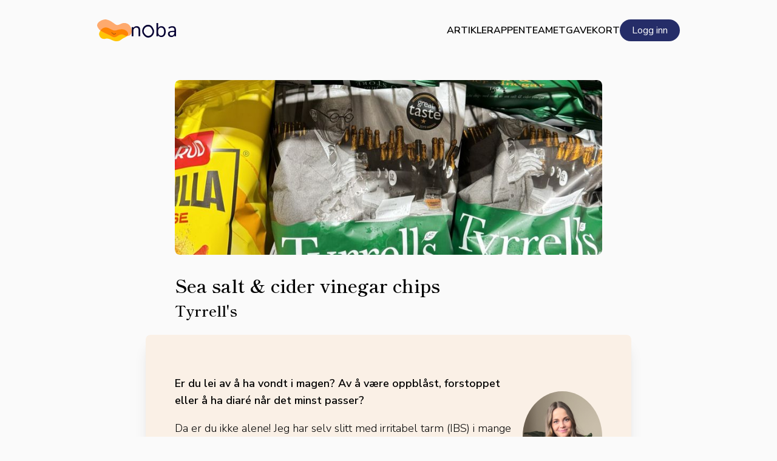

--- FILE ---
content_type: text/html; charset=utf-8
request_url: https://www.google.com/recaptcha/api2/anchor?ar=1&k=6LfFzSMnAAAAAHpG9v7BaiYYX2zhqF8JRc2SLfXX&co=aHR0cHM6Ly9ub2JhLmFwcDo0NDM.&hl=en&v=PoyoqOPhxBO7pBk68S4YbpHZ&size=invisible&anchor-ms=20000&execute-ms=30000&cb=apitrpffm6f7
body_size: 49765
content:
<!DOCTYPE HTML><html dir="ltr" lang="en"><head><meta http-equiv="Content-Type" content="text/html; charset=UTF-8">
<meta http-equiv="X-UA-Compatible" content="IE=edge">
<title>reCAPTCHA</title>
<style type="text/css">
/* cyrillic-ext */
@font-face {
  font-family: 'Roboto';
  font-style: normal;
  font-weight: 400;
  font-stretch: 100%;
  src: url(//fonts.gstatic.com/s/roboto/v48/KFO7CnqEu92Fr1ME7kSn66aGLdTylUAMa3GUBHMdazTgWw.woff2) format('woff2');
  unicode-range: U+0460-052F, U+1C80-1C8A, U+20B4, U+2DE0-2DFF, U+A640-A69F, U+FE2E-FE2F;
}
/* cyrillic */
@font-face {
  font-family: 'Roboto';
  font-style: normal;
  font-weight: 400;
  font-stretch: 100%;
  src: url(//fonts.gstatic.com/s/roboto/v48/KFO7CnqEu92Fr1ME7kSn66aGLdTylUAMa3iUBHMdazTgWw.woff2) format('woff2');
  unicode-range: U+0301, U+0400-045F, U+0490-0491, U+04B0-04B1, U+2116;
}
/* greek-ext */
@font-face {
  font-family: 'Roboto';
  font-style: normal;
  font-weight: 400;
  font-stretch: 100%;
  src: url(//fonts.gstatic.com/s/roboto/v48/KFO7CnqEu92Fr1ME7kSn66aGLdTylUAMa3CUBHMdazTgWw.woff2) format('woff2');
  unicode-range: U+1F00-1FFF;
}
/* greek */
@font-face {
  font-family: 'Roboto';
  font-style: normal;
  font-weight: 400;
  font-stretch: 100%;
  src: url(//fonts.gstatic.com/s/roboto/v48/KFO7CnqEu92Fr1ME7kSn66aGLdTylUAMa3-UBHMdazTgWw.woff2) format('woff2');
  unicode-range: U+0370-0377, U+037A-037F, U+0384-038A, U+038C, U+038E-03A1, U+03A3-03FF;
}
/* math */
@font-face {
  font-family: 'Roboto';
  font-style: normal;
  font-weight: 400;
  font-stretch: 100%;
  src: url(//fonts.gstatic.com/s/roboto/v48/KFO7CnqEu92Fr1ME7kSn66aGLdTylUAMawCUBHMdazTgWw.woff2) format('woff2');
  unicode-range: U+0302-0303, U+0305, U+0307-0308, U+0310, U+0312, U+0315, U+031A, U+0326-0327, U+032C, U+032F-0330, U+0332-0333, U+0338, U+033A, U+0346, U+034D, U+0391-03A1, U+03A3-03A9, U+03B1-03C9, U+03D1, U+03D5-03D6, U+03F0-03F1, U+03F4-03F5, U+2016-2017, U+2034-2038, U+203C, U+2040, U+2043, U+2047, U+2050, U+2057, U+205F, U+2070-2071, U+2074-208E, U+2090-209C, U+20D0-20DC, U+20E1, U+20E5-20EF, U+2100-2112, U+2114-2115, U+2117-2121, U+2123-214F, U+2190, U+2192, U+2194-21AE, U+21B0-21E5, U+21F1-21F2, U+21F4-2211, U+2213-2214, U+2216-22FF, U+2308-230B, U+2310, U+2319, U+231C-2321, U+2336-237A, U+237C, U+2395, U+239B-23B7, U+23D0, U+23DC-23E1, U+2474-2475, U+25AF, U+25B3, U+25B7, U+25BD, U+25C1, U+25CA, U+25CC, U+25FB, U+266D-266F, U+27C0-27FF, U+2900-2AFF, U+2B0E-2B11, U+2B30-2B4C, U+2BFE, U+3030, U+FF5B, U+FF5D, U+1D400-1D7FF, U+1EE00-1EEFF;
}
/* symbols */
@font-face {
  font-family: 'Roboto';
  font-style: normal;
  font-weight: 400;
  font-stretch: 100%;
  src: url(//fonts.gstatic.com/s/roboto/v48/KFO7CnqEu92Fr1ME7kSn66aGLdTylUAMaxKUBHMdazTgWw.woff2) format('woff2');
  unicode-range: U+0001-000C, U+000E-001F, U+007F-009F, U+20DD-20E0, U+20E2-20E4, U+2150-218F, U+2190, U+2192, U+2194-2199, U+21AF, U+21E6-21F0, U+21F3, U+2218-2219, U+2299, U+22C4-22C6, U+2300-243F, U+2440-244A, U+2460-24FF, U+25A0-27BF, U+2800-28FF, U+2921-2922, U+2981, U+29BF, U+29EB, U+2B00-2BFF, U+4DC0-4DFF, U+FFF9-FFFB, U+10140-1018E, U+10190-1019C, U+101A0, U+101D0-101FD, U+102E0-102FB, U+10E60-10E7E, U+1D2C0-1D2D3, U+1D2E0-1D37F, U+1F000-1F0FF, U+1F100-1F1AD, U+1F1E6-1F1FF, U+1F30D-1F30F, U+1F315, U+1F31C, U+1F31E, U+1F320-1F32C, U+1F336, U+1F378, U+1F37D, U+1F382, U+1F393-1F39F, U+1F3A7-1F3A8, U+1F3AC-1F3AF, U+1F3C2, U+1F3C4-1F3C6, U+1F3CA-1F3CE, U+1F3D4-1F3E0, U+1F3ED, U+1F3F1-1F3F3, U+1F3F5-1F3F7, U+1F408, U+1F415, U+1F41F, U+1F426, U+1F43F, U+1F441-1F442, U+1F444, U+1F446-1F449, U+1F44C-1F44E, U+1F453, U+1F46A, U+1F47D, U+1F4A3, U+1F4B0, U+1F4B3, U+1F4B9, U+1F4BB, U+1F4BF, U+1F4C8-1F4CB, U+1F4D6, U+1F4DA, U+1F4DF, U+1F4E3-1F4E6, U+1F4EA-1F4ED, U+1F4F7, U+1F4F9-1F4FB, U+1F4FD-1F4FE, U+1F503, U+1F507-1F50B, U+1F50D, U+1F512-1F513, U+1F53E-1F54A, U+1F54F-1F5FA, U+1F610, U+1F650-1F67F, U+1F687, U+1F68D, U+1F691, U+1F694, U+1F698, U+1F6AD, U+1F6B2, U+1F6B9-1F6BA, U+1F6BC, U+1F6C6-1F6CF, U+1F6D3-1F6D7, U+1F6E0-1F6EA, U+1F6F0-1F6F3, U+1F6F7-1F6FC, U+1F700-1F7FF, U+1F800-1F80B, U+1F810-1F847, U+1F850-1F859, U+1F860-1F887, U+1F890-1F8AD, U+1F8B0-1F8BB, U+1F8C0-1F8C1, U+1F900-1F90B, U+1F93B, U+1F946, U+1F984, U+1F996, U+1F9E9, U+1FA00-1FA6F, U+1FA70-1FA7C, U+1FA80-1FA89, U+1FA8F-1FAC6, U+1FACE-1FADC, U+1FADF-1FAE9, U+1FAF0-1FAF8, U+1FB00-1FBFF;
}
/* vietnamese */
@font-face {
  font-family: 'Roboto';
  font-style: normal;
  font-weight: 400;
  font-stretch: 100%;
  src: url(//fonts.gstatic.com/s/roboto/v48/KFO7CnqEu92Fr1ME7kSn66aGLdTylUAMa3OUBHMdazTgWw.woff2) format('woff2');
  unicode-range: U+0102-0103, U+0110-0111, U+0128-0129, U+0168-0169, U+01A0-01A1, U+01AF-01B0, U+0300-0301, U+0303-0304, U+0308-0309, U+0323, U+0329, U+1EA0-1EF9, U+20AB;
}
/* latin-ext */
@font-face {
  font-family: 'Roboto';
  font-style: normal;
  font-weight: 400;
  font-stretch: 100%;
  src: url(//fonts.gstatic.com/s/roboto/v48/KFO7CnqEu92Fr1ME7kSn66aGLdTylUAMa3KUBHMdazTgWw.woff2) format('woff2');
  unicode-range: U+0100-02BA, U+02BD-02C5, U+02C7-02CC, U+02CE-02D7, U+02DD-02FF, U+0304, U+0308, U+0329, U+1D00-1DBF, U+1E00-1E9F, U+1EF2-1EFF, U+2020, U+20A0-20AB, U+20AD-20C0, U+2113, U+2C60-2C7F, U+A720-A7FF;
}
/* latin */
@font-face {
  font-family: 'Roboto';
  font-style: normal;
  font-weight: 400;
  font-stretch: 100%;
  src: url(//fonts.gstatic.com/s/roboto/v48/KFO7CnqEu92Fr1ME7kSn66aGLdTylUAMa3yUBHMdazQ.woff2) format('woff2');
  unicode-range: U+0000-00FF, U+0131, U+0152-0153, U+02BB-02BC, U+02C6, U+02DA, U+02DC, U+0304, U+0308, U+0329, U+2000-206F, U+20AC, U+2122, U+2191, U+2193, U+2212, U+2215, U+FEFF, U+FFFD;
}
/* cyrillic-ext */
@font-face {
  font-family: 'Roboto';
  font-style: normal;
  font-weight: 500;
  font-stretch: 100%;
  src: url(//fonts.gstatic.com/s/roboto/v48/KFO7CnqEu92Fr1ME7kSn66aGLdTylUAMa3GUBHMdazTgWw.woff2) format('woff2');
  unicode-range: U+0460-052F, U+1C80-1C8A, U+20B4, U+2DE0-2DFF, U+A640-A69F, U+FE2E-FE2F;
}
/* cyrillic */
@font-face {
  font-family: 'Roboto';
  font-style: normal;
  font-weight: 500;
  font-stretch: 100%;
  src: url(//fonts.gstatic.com/s/roboto/v48/KFO7CnqEu92Fr1ME7kSn66aGLdTylUAMa3iUBHMdazTgWw.woff2) format('woff2');
  unicode-range: U+0301, U+0400-045F, U+0490-0491, U+04B0-04B1, U+2116;
}
/* greek-ext */
@font-face {
  font-family: 'Roboto';
  font-style: normal;
  font-weight: 500;
  font-stretch: 100%;
  src: url(//fonts.gstatic.com/s/roboto/v48/KFO7CnqEu92Fr1ME7kSn66aGLdTylUAMa3CUBHMdazTgWw.woff2) format('woff2');
  unicode-range: U+1F00-1FFF;
}
/* greek */
@font-face {
  font-family: 'Roboto';
  font-style: normal;
  font-weight: 500;
  font-stretch: 100%;
  src: url(//fonts.gstatic.com/s/roboto/v48/KFO7CnqEu92Fr1ME7kSn66aGLdTylUAMa3-UBHMdazTgWw.woff2) format('woff2');
  unicode-range: U+0370-0377, U+037A-037F, U+0384-038A, U+038C, U+038E-03A1, U+03A3-03FF;
}
/* math */
@font-face {
  font-family: 'Roboto';
  font-style: normal;
  font-weight: 500;
  font-stretch: 100%;
  src: url(//fonts.gstatic.com/s/roboto/v48/KFO7CnqEu92Fr1ME7kSn66aGLdTylUAMawCUBHMdazTgWw.woff2) format('woff2');
  unicode-range: U+0302-0303, U+0305, U+0307-0308, U+0310, U+0312, U+0315, U+031A, U+0326-0327, U+032C, U+032F-0330, U+0332-0333, U+0338, U+033A, U+0346, U+034D, U+0391-03A1, U+03A3-03A9, U+03B1-03C9, U+03D1, U+03D5-03D6, U+03F0-03F1, U+03F4-03F5, U+2016-2017, U+2034-2038, U+203C, U+2040, U+2043, U+2047, U+2050, U+2057, U+205F, U+2070-2071, U+2074-208E, U+2090-209C, U+20D0-20DC, U+20E1, U+20E5-20EF, U+2100-2112, U+2114-2115, U+2117-2121, U+2123-214F, U+2190, U+2192, U+2194-21AE, U+21B0-21E5, U+21F1-21F2, U+21F4-2211, U+2213-2214, U+2216-22FF, U+2308-230B, U+2310, U+2319, U+231C-2321, U+2336-237A, U+237C, U+2395, U+239B-23B7, U+23D0, U+23DC-23E1, U+2474-2475, U+25AF, U+25B3, U+25B7, U+25BD, U+25C1, U+25CA, U+25CC, U+25FB, U+266D-266F, U+27C0-27FF, U+2900-2AFF, U+2B0E-2B11, U+2B30-2B4C, U+2BFE, U+3030, U+FF5B, U+FF5D, U+1D400-1D7FF, U+1EE00-1EEFF;
}
/* symbols */
@font-face {
  font-family: 'Roboto';
  font-style: normal;
  font-weight: 500;
  font-stretch: 100%;
  src: url(//fonts.gstatic.com/s/roboto/v48/KFO7CnqEu92Fr1ME7kSn66aGLdTylUAMaxKUBHMdazTgWw.woff2) format('woff2');
  unicode-range: U+0001-000C, U+000E-001F, U+007F-009F, U+20DD-20E0, U+20E2-20E4, U+2150-218F, U+2190, U+2192, U+2194-2199, U+21AF, U+21E6-21F0, U+21F3, U+2218-2219, U+2299, U+22C4-22C6, U+2300-243F, U+2440-244A, U+2460-24FF, U+25A0-27BF, U+2800-28FF, U+2921-2922, U+2981, U+29BF, U+29EB, U+2B00-2BFF, U+4DC0-4DFF, U+FFF9-FFFB, U+10140-1018E, U+10190-1019C, U+101A0, U+101D0-101FD, U+102E0-102FB, U+10E60-10E7E, U+1D2C0-1D2D3, U+1D2E0-1D37F, U+1F000-1F0FF, U+1F100-1F1AD, U+1F1E6-1F1FF, U+1F30D-1F30F, U+1F315, U+1F31C, U+1F31E, U+1F320-1F32C, U+1F336, U+1F378, U+1F37D, U+1F382, U+1F393-1F39F, U+1F3A7-1F3A8, U+1F3AC-1F3AF, U+1F3C2, U+1F3C4-1F3C6, U+1F3CA-1F3CE, U+1F3D4-1F3E0, U+1F3ED, U+1F3F1-1F3F3, U+1F3F5-1F3F7, U+1F408, U+1F415, U+1F41F, U+1F426, U+1F43F, U+1F441-1F442, U+1F444, U+1F446-1F449, U+1F44C-1F44E, U+1F453, U+1F46A, U+1F47D, U+1F4A3, U+1F4B0, U+1F4B3, U+1F4B9, U+1F4BB, U+1F4BF, U+1F4C8-1F4CB, U+1F4D6, U+1F4DA, U+1F4DF, U+1F4E3-1F4E6, U+1F4EA-1F4ED, U+1F4F7, U+1F4F9-1F4FB, U+1F4FD-1F4FE, U+1F503, U+1F507-1F50B, U+1F50D, U+1F512-1F513, U+1F53E-1F54A, U+1F54F-1F5FA, U+1F610, U+1F650-1F67F, U+1F687, U+1F68D, U+1F691, U+1F694, U+1F698, U+1F6AD, U+1F6B2, U+1F6B9-1F6BA, U+1F6BC, U+1F6C6-1F6CF, U+1F6D3-1F6D7, U+1F6E0-1F6EA, U+1F6F0-1F6F3, U+1F6F7-1F6FC, U+1F700-1F7FF, U+1F800-1F80B, U+1F810-1F847, U+1F850-1F859, U+1F860-1F887, U+1F890-1F8AD, U+1F8B0-1F8BB, U+1F8C0-1F8C1, U+1F900-1F90B, U+1F93B, U+1F946, U+1F984, U+1F996, U+1F9E9, U+1FA00-1FA6F, U+1FA70-1FA7C, U+1FA80-1FA89, U+1FA8F-1FAC6, U+1FACE-1FADC, U+1FADF-1FAE9, U+1FAF0-1FAF8, U+1FB00-1FBFF;
}
/* vietnamese */
@font-face {
  font-family: 'Roboto';
  font-style: normal;
  font-weight: 500;
  font-stretch: 100%;
  src: url(//fonts.gstatic.com/s/roboto/v48/KFO7CnqEu92Fr1ME7kSn66aGLdTylUAMa3OUBHMdazTgWw.woff2) format('woff2');
  unicode-range: U+0102-0103, U+0110-0111, U+0128-0129, U+0168-0169, U+01A0-01A1, U+01AF-01B0, U+0300-0301, U+0303-0304, U+0308-0309, U+0323, U+0329, U+1EA0-1EF9, U+20AB;
}
/* latin-ext */
@font-face {
  font-family: 'Roboto';
  font-style: normal;
  font-weight: 500;
  font-stretch: 100%;
  src: url(//fonts.gstatic.com/s/roboto/v48/KFO7CnqEu92Fr1ME7kSn66aGLdTylUAMa3KUBHMdazTgWw.woff2) format('woff2');
  unicode-range: U+0100-02BA, U+02BD-02C5, U+02C7-02CC, U+02CE-02D7, U+02DD-02FF, U+0304, U+0308, U+0329, U+1D00-1DBF, U+1E00-1E9F, U+1EF2-1EFF, U+2020, U+20A0-20AB, U+20AD-20C0, U+2113, U+2C60-2C7F, U+A720-A7FF;
}
/* latin */
@font-face {
  font-family: 'Roboto';
  font-style: normal;
  font-weight: 500;
  font-stretch: 100%;
  src: url(//fonts.gstatic.com/s/roboto/v48/KFO7CnqEu92Fr1ME7kSn66aGLdTylUAMa3yUBHMdazQ.woff2) format('woff2');
  unicode-range: U+0000-00FF, U+0131, U+0152-0153, U+02BB-02BC, U+02C6, U+02DA, U+02DC, U+0304, U+0308, U+0329, U+2000-206F, U+20AC, U+2122, U+2191, U+2193, U+2212, U+2215, U+FEFF, U+FFFD;
}
/* cyrillic-ext */
@font-face {
  font-family: 'Roboto';
  font-style: normal;
  font-weight: 900;
  font-stretch: 100%;
  src: url(//fonts.gstatic.com/s/roboto/v48/KFO7CnqEu92Fr1ME7kSn66aGLdTylUAMa3GUBHMdazTgWw.woff2) format('woff2');
  unicode-range: U+0460-052F, U+1C80-1C8A, U+20B4, U+2DE0-2DFF, U+A640-A69F, U+FE2E-FE2F;
}
/* cyrillic */
@font-face {
  font-family: 'Roboto';
  font-style: normal;
  font-weight: 900;
  font-stretch: 100%;
  src: url(//fonts.gstatic.com/s/roboto/v48/KFO7CnqEu92Fr1ME7kSn66aGLdTylUAMa3iUBHMdazTgWw.woff2) format('woff2');
  unicode-range: U+0301, U+0400-045F, U+0490-0491, U+04B0-04B1, U+2116;
}
/* greek-ext */
@font-face {
  font-family: 'Roboto';
  font-style: normal;
  font-weight: 900;
  font-stretch: 100%;
  src: url(//fonts.gstatic.com/s/roboto/v48/KFO7CnqEu92Fr1ME7kSn66aGLdTylUAMa3CUBHMdazTgWw.woff2) format('woff2');
  unicode-range: U+1F00-1FFF;
}
/* greek */
@font-face {
  font-family: 'Roboto';
  font-style: normal;
  font-weight: 900;
  font-stretch: 100%;
  src: url(//fonts.gstatic.com/s/roboto/v48/KFO7CnqEu92Fr1ME7kSn66aGLdTylUAMa3-UBHMdazTgWw.woff2) format('woff2');
  unicode-range: U+0370-0377, U+037A-037F, U+0384-038A, U+038C, U+038E-03A1, U+03A3-03FF;
}
/* math */
@font-face {
  font-family: 'Roboto';
  font-style: normal;
  font-weight: 900;
  font-stretch: 100%;
  src: url(//fonts.gstatic.com/s/roboto/v48/KFO7CnqEu92Fr1ME7kSn66aGLdTylUAMawCUBHMdazTgWw.woff2) format('woff2');
  unicode-range: U+0302-0303, U+0305, U+0307-0308, U+0310, U+0312, U+0315, U+031A, U+0326-0327, U+032C, U+032F-0330, U+0332-0333, U+0338, U+033A, U+0346, U+034D, U+0391-03A1, U+03A3-03A9, U+03B1-03C9, U+03D1, U+03D5-03D6, U+03F0-03F1, U+03F4-03F5, U+2016-2017, U+2034-2038, U+203C, U+2040, U+2043, U+2047, U+2050, U+2057, U+205F, U+2070-2071, U+2074-208E, U+2090-209C, U+20D0-20DC, U+20E1, U+20E5-20EF, U+2100-2112, U+2114-2115, U+2117-2121, U+2123-214F, U+2190, U+2192, U+2194-21AE, U+21B0-21E5, U+21F1-21F2, U+21F4-2211, U+2213-2214, U+2216-22FF, U+2308-230B, U+2310, U+2319, U+231C-2321, U+2336-237A, U+237C, U+2395, U+239B-23B7, U+23D0, U+23DC-23E1, U+2474-2475, U+25AF, U+25B3, U+25B7, U+25BD, U+25C1, U+25CA, U+25CC, U+25FB, U+266D-266F, U+27C0-27FF, U+2900-2AFF, U+2B0E-2B11, U+2B30-2B4C, U+2BFE, U+3030, U+FF5B, U+FF5D, U+1D400-1D7FF, U+1EE00-1EEFF;
}
/* symbols */
@font-face {
  font-family: 'Roboto';
  font-style: normal;
  font-weight: 900;
  font-stretch: 100%;
  src: url(//fonts.gstatic.com/s/roboto/v48/KFO7CnqEu92Fr1ME7kSn66aGLdTylUAMaxKUBHMdazTgWw.woff2) format('woff2');
  unicode-range: U+0001-000C, U+000E-001F, U+007F-009F, U+20DD-20E0, U+20E2-20E4, U+2150-218F, U+2190, U+2192, U+2194-2199, U+21AF, U+21E6-21F0, U+21F3, U+2218-2219, U+2299, U+22C4-22C6, U+2300-243F, U+2440-244A, U+2460-24FF, U+25A0-27BF, U+2800-28FF, U+2921-2922, U+2981, U+29BF, U+29EB, U+2B00-2BFF, U+4DC0-4DFF, U+FFF9-FFFB, U+10140-1018E, U+10190-1019C, U+101A0, U+101D0-101FD, U+102E0-102FB, U+10E60-10E7E, U+1D2C0-1D2D3, U+1D2E0-1D37F, U+1F000-1F0FF, U+1F100-1F1AD, U+1F1E6-1F1FF, U+1F30D-1F30F, U+1F315, U+1F31C, U+1F31E, U+1F320-1F32C, U+1F336, U+1F378, U+1F37D, U+1F382, U+1F393-1F39F, U+1F3A7-1F3A8, U+1F3AC-1F3AF, U+1F3C2, U+1F3C4-1F3C6, U+1F3CA-1F3CE, U+1F3D4-1F3E0, U+1F3ED, U+1F3F1-1F3F3, U+1F3F5-1F3F7, U+1F408, U+1F415, U+1F41F, U+1F426, U+1F43F, U+1F441-1F442, U+1F444, U+1F446-1F449, U+1F44C-1F44E, U+1F453, U+1F46A, U+1F47D, U+1F4A3, U+1F4B0, U+1F4B3, U+1F4B9, U+1F4BB, U+1F4BF, U+1F4C8-1F4CB, U+1F4D6, U+1F4DA, U+1F4DF, U+1F4E3-1F4E6, U+1F4EA-1F4ED, U+1F4F7, U+1F4F9-1F4FB, U+1F4FD-1F4FE, U+1F503, U+1F507-1F50B, U+1F50D, U+1F512-1F513, U+1F53E-1F54A, U+1F54F-1F5FA, U+1F610, U+1F650-1F67F, U+1F687, U+1F68D, U+1F691, U+1F694, U+1F698, U+1F6AD, U+1F6B2, U+1F6B9-1F6BA, U+1F6BC, U+1F6C6-1F6CF, U+1F6D3-1F6D7, U+1F6E0-1F6EA, U+1F6F0-1F6F3, U+1F6F7-1F6FC, U+1F700-1F7FF, U+1F800-1F80B, U+1F810-1F847, U+1F850-1F859, U+1F860-1F887, U+1F890-1F8AD, U+1F8B0-1F8BB, U+1F8C0-1F8C1, U+1F900-1F90B, U+1F93B, U+1F946, U+1F984, U+1F996, U+1F9E9, U+1FA00-1FA6F, U+1FA70-1FA7C, U+1FA80-1FA89, U+1FA8F-1FAC6, U+1FACE-1FADC, U+1FADF-1FAE9, U+1FAF0-1FAF8, U+1FB00-1FBFF;
}
/* vietnamese */
@font-face {
  font-family: 'Roboto';
  font-style: normal;
  font-weight: 900;
  font-stretch: 100%;
  src: url(//fonts.gstatic.com/s/roboto/v48/KFO7CnqEu92Fr1ME7kSn66aGLdTylUAMa3OUBHMdazTgWw.woff2) format('woff2');
  unicode-range: U+0102-0103, U+0110-0111, U+0128-0129, U+0168-0169, U+01A0-01A1, U+01AF-01B0, U+0300-0301, U+0303-0304, U+0308-0309, U+0323, U+0329, U+1EA0-1EF9, U+20AB;
}
/* latin-ext */
@font-face {
  font-family: 'Roboto';
  font-style: normal;
  font-weight: 900;
  font-stretch: 100%;
  src: url(//fonts.gstatic.com/s/roboto/v48/KFO7CnqEu92Fr1ME7kSn66aGLdTylUAMa3KUBHMdazTgWw.woff2) format('woff2');
  unicode-range: U+0100-02BA, U+02BD-02C5, U+02C7-02CC, U+02CE-02D7, U+02DD-02FF, U+0304, U+0308, U+0329, U+1D00-1DBF, U+1E00-1E9F, U+1EF2-1EFF, U+2020, U+20A0-20AB, U+20AD-20C0, U+2113, U+2C60-2C7F, U+A720-A7FF;
}
/* latin */
@font-face {
  font-family: 'Roboto';
  font-style: normal;
  font-weight: 900;
  font-stretch: 100%;
  src: url(//fonts.gstatic.com/s/roboto/v48/KFO7CnqEu92Fr1ME7kSn66aGLdTylUAMa3yUBHMdazQ.woff2) format('woff2');
  unicode-range: U+0000-00FF, U+0131, U+0152-0153, U+02BB-02BC, U+02C6, U+02DA, U+02DC, U+0304, U+0308, U+0329, U+2000-206F, U+20AC, U+2122, U+2191, U+2193, U+2212, U+2215, U+FEFF, U+FFFD;
}

</style>
<link rel="stylesheet" type="text/css" href="https://www.gstatic.com/recaptcha/releases/PoyoqOPhxBO7pBk68S4YbpHZ/styles__ltr.css">
<script nonce="JU1bcLKLfbt1MW_lMTVuMw" type="text/javascript">window['__recaptcha_api'] = 'https://www.google.com/recaptcha/api2/';</script>
<script type="text/javascript" src="https://www.gstatic.com/recaptcha/releases/PoyoqOPhxBO7pBk68S4YbpHZ/recaptcha__en.js" nonce="JU1bcLKLfbt1MW_lMTVuMw">
      
    </script></head>
<body><div id="rc-anchor-alert" class="rc-anchor-alert"></div>
<input type="hidden" id="recaptcha-token" value="[base64]">
<script type="text/javascript" nonce="JU1bcLKLfbt1MW_lMTVuMw">
      recaptcha.anchor.Main.init("[\x22ainput\x22,[\x22bgdata\x22,\x22\x22,\[base64]/[base64]/[base64]/[base64]/[base64]/[base64]/KGcoTywyNTMsTy5PKSxVRyhPLEMpKTpnKE8sMjUzLEMpLE8pKSxsKSksTykpfSxieT1mdW5jdGlvbihDLE8sdSxsKXtmb3IobD0odT1SKEMpLDApO08+MDtPLS0pbD1sPDw4fFooQyk7ZyhDLHUsbCl9LFVHPWZ1bmN0aW9uKEMsTyl7Qy5pLmxlbmd0aD4xMDQ/[base64]/[base64]/[base64]/[base64]/[base64]/[base64]/[base64]\\u003d\x22,\[base64]\x22,\x22wpBNCT4eBMOWwoB/CRXCjwjDg1EZw7FqQzzCssOXPEDDmMKrYlTCicKAwpNkK1xPZyclHRXCjsOAw77CtmPCssOJRsOLwogkwpcgU8OPwo5ewpDChsKIO8Kvw4pDwpRcf8KpDcOqw6wkCcKwO8OzwpxVwq0nZgV+Vm4MacKAwq/DrzDCpUUUEWvDn8KrworDhsOPwprDg8KCEiM5w4EBLcOABn7Du8KBw49sw7nCp8OpLMOPwpHCpEYPwqXCp8OWw515KBpBwpTDr8KAUxhtT2rDjMOCwrXDjQhxDMKbwq/DqcOZwrbCtcKKFTzDq2jDg8OnDMO8w5tYb0UYbwXDq0lvwq/Dm0p+bMOjwrHCh8OOXgEPwrIowrDDuzrDqEo9wo8ZTcO8MB9Hw47DilDCnB1cc0TCtwxhX8KGLMOXwqXDi1McwphOWcOrw5DDncKjC8KQw5rDhsKpw4tFw6EtbMKAwr/DtsK5Ixlpb8OvcMOIGsO9wqZ4UWdBwpkbw4cofh4oLyTDjX95AcK7QG8JX0M/[base64]/[base64]/Dh28nw7BfJg5oHcKSw4PDvS84SnHCikvCpcO0HcODw5bDo8OQExMqEQ96UyTCkzvCqUXDqi8nw71iw4NJwrd4fiYjEcOoWCwrw5x1JBjCvcK3J0PChMOxZcKYQMOiwpTClsKSw6glwph7woo+XsOEScKRw7vDhsOuwroXKcKGw7kQw6bCgMK/HsOAwoNgwo1Lcn1kLioJwovCusOlWMKIw64Dw4jDtMK2LMKcw7/CuwPCtRHCqD8Kwoc0LMOFwq3DoMKRw6TDuATDrjkgBMO2dhVfw7rDtsKxYMOgw792w6VawoDDn2XDh8ObDMOCZQJOwrFaw7MHU2oDwrN7wqTCsRkpwo8GfcOUwpbDu8O7wpFzXsOuSRdiwoAsacOxw4zDlgrDqWIgKiZKwqNhwpvDlMK/[base64]/CjDwDEgzCosKGw4g4GWN1CkbCk1HCsnQiwqpmw6nDqVsJwpTCsC/[base64]/DqW7DnExYfSc0w5N0w5jDjRF/wqvCiMKrwoLDhcOLw6BCwoklAMOFwqB2AWUHw7JSO8OBwqdPwpE8JHoEw6o4egfClMO2JgB6wpXDvwrDksKWwo/CnsKdwpvDqcKDRsKrdcKUwrUlD11rdDvCncK9F8OJEcOtKcK+woLDkxnChBbDhVFEdWlyBcKtACvCrRfDjVLDmMODDsOdNMKvwpcTSXDDn8O6w4jDrMK2BsK2wp1iw4jDhkDCugJcBnV/wrbCs8KFw7PCgMKDw7I4w51eDMKXBF/CgsKfw4wPwoDCnEbCh3A8w6zDgFJnZcO6w5zCpVtqwp0LY8Kmw7sNCiFXYBpMSMK6fjsWYsOtwoIobHRvw69TwqnDosKKTsOsw7bDhTLDtMK4T8KDwoEXXsKNw7tjwrlfZMOLTMOGTn3CiGjDlUfCvcK5YcOOwoREZsKow4cvVsO7dsOsHizDiMO/XCXCgWvCssKETwfDhRJiwrFZwr/CusOoZgTDm8Kswpwjw5nCnH3DjT/[base64]/DscOEw4srwoXDqA94wrPCo0JJw6jDucOOWXPDn8Oqw4Fxw5TDlwnCpn/DucKYw6dJwrbCkGLDjsOzw5sNSMKTU3bDucOIwoJMDsOBM8O9w58Zw7UyC8KdwoA2w6xdF1TDtGcLwrcxJCLChzUuZwnCgBHCvksJwoEdw6TDnF9xdcO5Q8OhEhjCvMK2w7fCqGBEwqbDk8OEDMKgK8KtdUcVw7HCp8KzGMKmw4k+wqY6wp/[base64]/DsUDCuHbDhEfCjMKyCFjCuALCmQvCrQRHwrIrwpRowq/DvgU1wp7CpENpw73DlhTCrW3DhwPDtsOEwp89w4TCqMOUDTDCoCnDh0ZXJEDDisOnwqzChsOgEcKuw40Zwr3CmhsDw7/Dp2EZRMOVw7TDmcO8CsOEwpYbwqrDq8OJVcK1wrPChjHCucOcN0AdECUiwp3CowfCv8Otwrh2w6HDl8K6wqXCicOrw6kne301wrQuw6cuNwQQHsKrLUrClk1mTsORwoQ1w6ttwqnCkirCncK2Nn7DtcKtwrY7w5UQX8Krwq/Co0suA8KOw7EYSXnCqxtvw7DDuDzCkcKWBsKIAcKyF8OZwrUZwoLCucKzIMO7wqfCicOjDlAcwp4YwoPDhsOiS8Ouwr09wprDmcKVwoocQUPCtMKnf8O+PsKqbn9zw6p7aVENwqjDh8KJwo1La8KkCsO7OsKLwoHCpHLCvTsgw4TDqMKpwozDug/ChTQzw48xG0TCuTYpX8OPw44Pw73ChsKzSDAwPsOzGsOqwpbDvsK+w6zCocOsdSPDncOBGsKww6rDrU3Cm8KsA2hTwo8Iw63DhsKtw6d/K8KUNHXDqMOnwpfCsH3DhMKRRMOXwqgCMB8kUgYpExRhwpTDrsKsUWxgw5LDixAkw4dLTMK3wpvChsKqw5jDr14AJ3kUdCB5LkZuw7HDghgCLcKLw78rwqnDl0hVCsOSCcK3TMK4wpPCpcOxYkp5fgfDvWcLO8KMGSDCtCwpw6vDscO1dsOlw43CsDvDp8K/wocRwrJ4TMKNw73Ds8OCw69Jwo3DusKewqfDhQrCuzvDq0rCpcKPw4rDvQLClcOPwqnDu8K4CEIQw4Z4w555SMOSSyzDiMKsUDHDrcKtD0DCmBTDhMKcBMO4RGcRwrzCmG8Yw5JZwpswwoXCrCzDsMK8PsK7w540ZC0IDcOlHMKxGEbCgVJlwrASTlFNw5TCpsKPa1/[base64]/w7Nfw6/DssKmNFxMJMK6B8ODJcKGcyYnOMKTw5jDnAnDisOCw6hlCcKCZkUWbsKVwpTCssOjEcOlw6ElVMKRw6ZbI1bDoVHCicOmw4krH8Kqw48DTDBfwppiFcO0NcK1w5kResOrAxoIw4zChsKgwp4pw5fDkcKlW1TCvV/Dqm9IJsOVw7x2w7fDrEoUVTk3C3t/wosWdh5aZcOsZHUcSyLCk8KvAsORwoXDisO2wpfCjRMqaMKqw5jDrE53IcOWwoABB1/Dk1tcbxhpw7vDlcKowoHDsU3CqjQceMOFblonw5/DplZlw7HDoR7CgyxdwqrCinZMAjvDoGZjwqLDiznCqMKowpt8V8KUwpRdDQ7DjwfDiHl3LcKww5UTDcONCksQEGwiUEzCgnEZNcO3C8OuwoIMN2JQwpI/wpDCmVFBFMOgbMK2Wh/Dni1CUsOww5XCvMOCHsOTw7JRwr7DtAU+J1ccP8O/[base64]/DrsKPw6/[base64]/DimXDkcOoJAfDgR91w7/[base64]/w5bDsVQcREbDrFk6JFAawqJ9Hk5zwoMheF7Du8KpFiwCO3Q4w4fCnTlocsKnw6oIwoTCvcOzFiozw4/DlApPw5AQI3nCg2dHMsOQw7Zpw5LCssOXTcOjEiPCunR/[base64]/[base64]/DlQJKw5nDlQPDlH94wrfDj8KIX8OKw6/DrcOIw5IJwrdZw7nCrm0Hw6Fnw49WW8KPwo3DoMOjOsKaw4HClAvCmcKOwpPCisKfLHPCp8Ofw4dHwoUdw6h6w54dw5nCsmTDhsKvwp/DscKdw4PCgsOmw5FLw7rClw3DpS0Awo/CsHLCm8KXFSl5eDHDu3XCmHojLVd5wp/CvcKjwo7CqcKMccO4XyFuw7okw5oVw6TCrsKAw4V8SsKgS1QTDcORw5Q0w4gNaAp2w5JKC8OTw5omw6PDpcK8w7QkwoDDq8OkZ8OsK8K2X8O5w5TDiMOSw6FnaBIbckwfGcKRw4DDucOywonCpsOuw519wrQXMWMCbhbDjABkwoEOLsOtw4/CrQzDkMOEbx/[base64]/XcOfwrAOw5teOC3CrMK8w6Jrw7dWLsOzw6zDsDxewrnDnXHDrntSJkMtw6IoYMKHHsK0w7kfw6sOA8Khw7HCsE3CgD3DrcOVw6fCocOrXgTDg2jChypwwqEkw5tZEighwqzCocKhInZ6WsOLw7FXEFo+wpZ7Fy/Cq3R8dsO+wo8EwpVVesOiW8KVfjspw7DCtxlWFyc7QcOaw4UOc8Kfw7rCk3MEwrvCp8Ofw5JPw4pOw5XCrMKbwprDlMOpDXTDt8K2w5pCwrF7wpt+w6sAQcKVd8OGwp0Ow5IQKV7CojrCusKJcMOSVRY+wpoeSsKrci/[base64]/AXVewp7DhmnDkMOIIyLCj8OxV200w5XDuX/Dr2XDm3sLwr9XwoYYw407wqHCuCLCkinDqx5iw6hiw5sKw4/Do8Kwwq/CnsOODVbDo8OoQA4Gw6NPw4E4woQJwq9WB2N4wpLDl8OtwrLDjsKvw4JlKXstwoYAe3vCosKlwpzCpcKvw78ew78eXGZWFHRrbVgKwp1CwpPDn8KawofCpgnDt8Osw6LDlVtCw5B0wpZRw5LDlSzCn8KEw7/CpcODw6zCpBoWbcK4SsKxw4BWZcKbwpfDjsOBEsOnT8KRwobCnGI6wq5OwqLDksKFBsKyM03DmcKGwpdXw5zCh8O4w6XDtCUpw6vDr8Kjw64pw7XDhVZqwqwtMcOFwqDCkMKCFwPDq8OewqhnWcKtWsO8wpzDpzDDhSE2wq7DkX1Ywql3CcKkwpwUDMKVb8O/Bm9Mw6x1VcOnTsK2E8KtXcKGdMKvexFxwqBNwpvCiMOVwqvChsOyNMOFS8O+RcKYwqTDnDo8C8K1O8KDDcO2wo8Yw6/CtGrChClEwp5yb1HDmFZWel/CrMKGw6E2wowSKcOUa8KxwpLCscKSLFnCuMO/acOteAwZBsOrUjk4M8Ksw6wSw4PDqArDnzDDmR0pGUETZ8KlwpXDssKmTFLDpcKKHcOyDMOzwoDCiQ81QX9EwpvDjcO4w5JJw5DDnF/ClgXDvgYFw7DCjWLDlTDDmEEIw60uPjNww7fDhjnCjcO2w4DCngzDhMOQAsOOG8K4w5EgY2INw4lMwqwwaRXDuGvCo37DjD3CmjHCp8OxBMOOw5ckwr7DiFjDrcKWwqBywoPDgsOOClpiH8OYLcKuwoAawrI/woQ5OWfDpjPDtMKRcSzCocOOY2huw5k9a8Krw4Apw40hUBoVw4rDuyrDuHnDn8OoHsO5KTvDnDtIC8KZw77DtMOxwqLCmht7O0TDiXXClsOqw7PDkj/DqRfCncKDfhTDhUDDtnLDvBDDj3DDosKpwpY2RMKjY13CrHZRLAvCi8KOw6Erwq4xQcOuwoxywoTDocKHw5dwwpDDosK6w4LCjnzDpSkkwoDDog3Cv1wUaVAwLFocwoB5XMO7wqVuwrxpwobDtAbDlHJWICJ/w4zChMOtfA1iwqfCpsKew5rCo8KZOCrCnsK1cGHCmC7DkmTDvMOMw4/CkBQpwqkHCE50P8K+fGPDrx57elDDgsOPwpbDiMKTVQDDvsOhw5cTC8KTw5XDgcOEw4LDtMKHVsOYw4pNw6kDw6HCtsK7wr3DpsKRwpXDvMKmwq7CtR9NNBrCvsO2R8KcJFZMwqF9wqXDhMKEw4jDkG/[base64]/XQfCrsKMeMOJwqfDgR/CgWAZwrfDtMKPwp3CgkDDhxrChcOvFcKSPnVGLMKKw5DDnMKewpMHw63DicOHUsOxw5hVwoQ+US/DmMKlw40aWix3woUCNxrChhHCpR7Cuj9/w5IofcKHwonDhxJAwoFrNH/Ds3jCpMKgBlZ6w74NasKWwoIzasKcw44LAQnCsVHDuQ1zwq/CqMKhw6c6w6pfAi3DicOww7LDmzYwwrbCsCDDusOuOHJhw5x0J8Odw6FrKMOLZ8K0e8KYwrnCpcKFwo4NP8OTw78OISDCuAElAXPDmCdFesKBEMOkYi8uw6UHwoXDscOGQsOSw5TDncOmc8ODVcOoc8KVwrXDpm7DmT4hWxI+wr/DkMKsDcKDw7jCmcKlGgwAR3tuNMOgZ1bDgsOsBELChjshAcObwq3DgMOhwr1Ud8KJUMOBwqVJwq81PjvCisO0w7LDmMKqNRIzw7cOw7zCpsKdcMKKM8OpY8KvbMKWIVo/[base64]/DuzDCksOvZE9Xw7oTwoJJQcKzcSjCucOew6nDgyjCuF8lw6jDkEbDqC/[base64]/DtxghR8KfwrPDgQ4/SsOAw4PDosK5w7HDs2nClVVeSsOHKMKqHcKhw6/DjMKeLVpuwoLCoMOKVEAVHMKxJRvCo0EuwqptRQFCUcKyc0/Doh7CmcO0AsKGfQTDlQELacKzIcKGw7jCtAVgc8ODw4HCicKkw4PCiAhgw7xlKsONw5EXID3DswhxR21Cw7MHwoocfMO1NCQHcsK6ahTDlFY/YsKFw5YCw4PCnMOcQMKxw6jDpsKcwr9lGjTCtcK5wq3CpT7Ct3cGwpURw4Zvw5zDrFDCscOrMcKew4AmPMKcRcKlwq9mNcO6w49lw7LDjsKFw6rCrgjCh3ZjfMOTwrwjBTLDjsKPLMKSW8OGSRtOLV3Cm8KiUgQBScO4ccO+w69eM0DDqFtXKH5twqN3w7s/VMKlfsKSw5XDiRvCnnxVZXHDqhbCucKnD8KdfwE7w6B6e27Cg049wrQsw6nCtMKwPUzDrhLCmMKPYMKqQMOQwrIpdcOeCMK/V3LCuSJbN8KRwqLCizdLw5PCucKIK8KGC8KeQnpRw7ovw7tdw7hYOXY2U3bCkRLDlsO0VSU2w5LCkcOKw7PCgTZzwpRpwprDoBTDijsvwoTCv8KcV8OPAsKHw6JcIcOuwps+wofCjMKNfEU8dcOvHcKnw43DiVwVw5Uow6rCs0TDqmpGBMKEw4UmwqEMA1PDusOjSU/DtGVLYcKND3bDhX3Ct3DDigtTGMK/KcKww5DDncK6w5vDgsKXRsKEw43DiEDDkkXDkiVjwpw9w49jw4soK8KQw4PDvsOtGcK6wo/DmjLDqMKCKcOBwpzCgMOtw5zCiMK4w5xNwowIw5JkYgTCgAjDlloQSsOaSsKLPMK5w6/Dl1lkw7B1PRLCnzkpw7EyNjLDiMK7wojDhsKkwrLDllBbwrjCocKSDcOWw6sDw7E1NcOgwotXO8O0wpvDt2zDjsKSw7vDjFIyOsKyw5sTMxfCg8KYU0PDrMOrMmNHf33Dg3/CsmpSwqcda8KZDMOjwr3CncO1B3rDusOFwr7Dt8K8w50twqVTdsKtwrjCscKxw7/CiWHCl8KDAQJVQ13Dh8O/wpoIXiUKwoHDklh6acKsw6gcbsKbWVXCkQHCk2rDsnAXFRbDnMOrwqJuOcO6VhLCnsK9H1lBworDgMKqwoTDrljClFt8w4JxdcKbfsOiUSAdwpHCl1nCmsKBKGLDmFtMwqXCocK/[base64]/ChBnCj2REIsO0GMKLacONCsOjZcOTw6dWPGlYKDzDocOSWSzDmMKww7zDpQ/CrcOsw69iYiLDrSrClX5kwpMKVcKSX8OWwoNhXFQsZMO0wpVGIcKYVRXDoCfDhBF/BCo+e8Okwqh/ZMKQw6VIwq9Jw4rCqFUpwodRRBvDqsOnasOcJDjDpx1hGVfDqUPCpcO4acO7GhQqGl/DlcOkwofDrw7ClRpvwqLCmwPCvMKVw7TDl8OdCcKYw6TDqMKiQCJsOMK/[base64]/[base64]/[base64]/[base64]/DkjjDolfDgUTDrcK6fEjCgnIuIMKLw4Vow5zDikPDmcOUCHzCv2PDv8OqVsORNsKfwo/Ct2Ylw6kewrcQLsKEwoVJwqzDkV3DgcK5P2DCrwkETMO8MXjDrCQ/JENrAcKVwpbCosO9w5FYcUDCosO4EDdOwq9DFVrDoy3Cg8K7WMKrHcOPacKUw4zCvwDDnVDCucKow4VJw4V5NMKdwpvCqQHDik/DulbDh1TDijfDgRnDsQsUdlPDjycDWjRcAMKvYGvChcOXwqbCvMKTwpBVw7low77Dtm3CmW1zN8KCOQ5vcwHCk8OYVjbDisOswpnDrxhYOHrCsMK1woxDbcKJwrgmwrcgCsOxbkYpbcKaw7N4fngmwp00dcOLwo0FwoNnI8OtZgjDucO/w79bw6/CvsOKFMKYwqhKb8KobFrDtVDDkUHCiXZdw5UZcjlKMkDDh18zFsKpw4NHw7DCvMKBwpfChQpGD8OFf8K7BkF8DcKyw5s3wq/CryFRwrE7wotuwrDCpjdWChRwOMKtwpHDsjfCusODwpvCgyvCsFDDhFpCw6zDphZgwpfDjRAGacOWOUApNcK2BMKzBD3Cr8KIEcOOw4rCjcK3Eytnwqh8bBF+w5hawrrCiMOTwoDDrS/[base64]/DrsK1wqrCjRZmwpXDqsKwNsOMw5AwGcO8w6HCkQphF0E5wq87dUDDlQtiw6bClcKxwqQuwonDtMOuwpDDssK2EmzCrEfCgB7Dr8KIw5FuTcK6csKLwqd5PTjCgXrCinIuwohaAAvCpsKqw5rCqCAGLhhpwrltwqF+wrhEOwzDs1/Dp3t1wqxcw4Uaw4hyw7TDrCjCgcKKwq7CoMKtfj5hw6LChyjDncK3wpHCiSXCiU0gcXZuwq3CriLDqQIPccKsfsOxw4gVEMOJwozCnsKRJsOODFIjLl8TF8OZc8Kow7JiMW/DrsOtwoUtVClfw7txWQbCkDDDtW0ewpbDgcKCNXbCjTALAMONZsO3woDDkgMjwpxsw7nCjUY7DsO1w5LDnMOzw4rDiMKDwp1HIcKvwoMTwobDiTpcBB4dLcORwo7DlMKYw5jChcOXaSwbOQltMMKxwq1Xw4BSwq7DnMOvw7jCrF5Vw61qwpjClcKaw4XClcK/FR0gwpMbFB4NwpDDiwJ/wpV1w5zDr8Oow6UUGCwRNcO5wrA/w4UOQT0IJcOkw5pKPFcHOA3Cm2vDpT4pw6jCmH7DhcOnC3ZKWcOpwq3CnwLDoScBCQbDqsKywpMLwrVxO8Knw7nDt8KGwqLDh8OmwpnCj8KYCsKDwr7CmiXCmsKpwrNXfsKsPlR1wrjCjcKtw7bCnR7DrmBPw7fDmFcGw4Bow4/CscOFbCXCsMOGw7RUwrzCmUkXRwjCtjXDucOpw5/CvMK5GsKWw55uFsOkw4jCisOuahbDhk/CnTJQw5HDsyfCpcKtKmlFd2PCicKBX8OjbVvCh2rCpsO8wq46wqvCt1DDnWhpwrDDp2fCvxXCmcOmeMKqwqPDtHIXIFLDpGg+A8OUU8Onclk0LVzDoUE/NVnCkR8Ew6BswqfDsMOod8OfwrXCqcO5wrTCllZ+K8KobE7Ck1Bgw4PCo8KHLV87XMKvwoARw5Y2FB/[base64]/DhMKlVcK6wrU+wqvCvcKBSMOSYcKqwpFyJ1LCsAQuF8KWCMOxJsKLwo4fEl3ClcOGd8KTw4bCpMO5wq0MeBRxw4XDicKKIsO/w5YkZ2XCoxvDnMObAMOSAlpXw6zDp8KQwrw1Y8O6w4FxL8O1wpBUJsKFwppcS8OHOGkcwoAcw5zChMKCwoTCkcKFVsOAw5vCiFBZw6DCtV/CkcKvVsKfAsOCwpcbKMK+KcKEw6wNYcOuw6PDscKvRkV8w49OF8OUwqZFw492wpDDngPCg17Cj8KSwrPCpsKywovCmAjDhcKUw6vCn8OraMOmf0wEOmBCGHzDgHgJw6vCp3zCjMOuaiFQK8KjY1fDoBXCvU/DksO3DsKXWR7DpMKeZRzCvMKAF8OVVx/Csn3DpB7Di01obcKJw7F6w7/Cq8Otw4XCgHbCoExuCi54HlV3ccKFHhhZw6/[base64]/[base64]/DmwDDjSvDjWxGEArDocKww4DCu8OUCQvDhkbDg2LDuC/CiMK0W8KaC8OvwqpvCMKkw6B2dsKVwoozbsK5w7I2Im8/fTnChcOZKUHCqCvCtjXDkBvDthdpbcK1P1Uyw43DusKLw5BMwrkCLsKkAgDDvRzDicKZw4hXGG7DisKfw683cMKbwpjDmMK/[base64]/[base64]/CuFpww65rwqltSUzDoRLCv8KbwqRZcMOCwqnClMK6aRxTwpx7Tx0+w50LO8KVw55zwoB7wroiVcKICsO3wpVJaxN6InbCqidOLW7DtsKDUsOnP8OROsK5BHdJw50Taz3Dv3PCisOQwpXDhsOZwqpaMk/CrMO9KErDmQtGIXhgOcKbQ8Kxf8KtwojCrBLDmcOFw7/Dh0URORtSw6jDncK5BMOQYMKXw7Q3wpzCj8KhdsKRw6Q9wq/DqBAeAAp1w57DpX4APcOQw7gmwrDDgMKnagkYAsO/IG/[base64]/wroCDMObw6hQwoDDkMKealAobsKDw5xHRsK/WGXDosOhwpxRf8OVw6XCsRzCjB9gw6YywqlZKMKfNsORZlbCgAM/[base64]/Ct17DtBHDoVLCi8O8OcK2w6B6wpTDtcOUJ8OCOD4pT8KRehN9c8OlZcKYF8OIbsOvwrfDujLDnsKqwobDmyfDgH0BKWbCkXYPw7NowrUiw4fCj1/DoA/DvMOKIsOywrETwqjDvMKFw7XDmUh8McKvD8Kpw5fCgsOfNEJbCXvDki0owqjConx3w7/CuEzCiFdUw4UMCkfDicOrwpQ0wqDDkWs6LMKnAcOUFsKSYV55M8KTLcOPw4pEBQ3ClF/DiMKna0saGxFUw50WCcKcwqVlwp/CqTQaw7DDswXDmsO+w7PCvyvDshvDoDNfwrjDhhQGGcOIP37ChSbDvcKqw7ojLRl5w6c3O8OhXMKTK2QqKxbCn2DDmMK9NsO+I8O5Yy7CkMKyXsKFT1/ClgrDg8KlKMOTwpnDrTgLaxgxwpvDmsK7w4vDpsO4w5PCkcKkZz9fw4zDn1PDncOCwrUpVFzCo8KTTiR8woDDvcKkw7YZw4zCtRcjw5hRwq8uSwDDkQ5Gwq/DqsOfUsO5w4YZK1BeOCjCrMKtLkrDscO6EmkAwqHDqSAVw4DDhMOQDsO1woXCqsOpcTkpMsOLwoAed8OwRQAPOMObw6TCrcOFw7jCrMKnO8KXwpozBMKnwpDCkyTDqMO4f0vDpA8AwoNcwoLCs8OswoRURXnDl8OiFDRSFGd/wr7Dsldhw73CisKfWMOvPXxRw6AYBsKlw6vCkcKwwrfCuMOmQ0NeBS0fPkcCwqTDlFhaWMO8wqQewo1DIMOQTcKZOMOUw7jDsMKGN8Oswp7CvMK2w7kpw4o+w6IJYcO0QjEyw6XDq8Oywr3CjsOAwoLDvnXDvH7DnsOIwp9VwpTCn8K/EMKkwp8mQMOTw6bCpBY2HMO9wrcsw7YHwqTDvcK6wqdWFMKlSMOlwqrDvx7CuTDDvnt4dgUjFnPCnMOMRMOXAHhsK1HCjg97CS85w44/cXnCti42Ah3CtTNTwrVzwrxSEMOkWMOkwq/DjcO3f8K/w40hPjkbe8KzwqrDt8OIwqJ9wpR9w7jDtMO0XcOOw4NfUsKmwoYRw7vCq8Odw5REI8KaL8O1YsOnw4R8w7dow5BDw4/CiiswwrDCisKrw4p2dMK4LyfCrsKyURDCjF/DsMOSwp7DtXcKw6jCmsOrfcOwe8ODwo8vRF0jw7fDmsOGwpcZdHrDn8K1wo7CvDlqwqPDmcO5Tw/[base64]/w64Uw4l0GMO2DcOcWzkfwrnDtsOBwqjDjEg3w7cGw6fCg8KawowrVcOQw4/[base64]/[base64]/[base64]/DtMKqBMO/[base64]/dcKSMMKKMS9EbHZYw7gzVSHCrMKbfTUXw7DDgyFHGcKrIhLDsi3Ct3AXA8KwJHfDgcKVwrrDg09Mwr7CmgcvO8OxLEwDZ1bCu8KKwppAfXbDuMO3wq7Cl8KLwqMFwpfDh8Ozw5DDj1/DncKYw6zDrS3CmMKrw4PDlsOyPknDlsKcF8O4wo4SAsKWJsOFNMKgDEMswr8sCMOBLljCnFjChW3DlsOKSkvDn0XDtMKYw5bCmGTCosOowqs+N3E9wo5Ywpgrw4rCucOCT8K1B8K3GT/Cj8K0ZMO8RTBmwqvDvsOgwq7Cv8KFwojDg8Kjw4d7wofCrMOLVMOPBcOxw4xUwq42wpQEP0/DoMOWT8ONw40Kw4FUwoYhAXJfwpRuwrx5FcOxDFhOwprDnsOdw5DDvcKeQwLDrivDiT3Dv03CosKtFsKEKgPDt8KUHMKdw5ZdCzzDoXfDvRXCiQ0Yw77CnBRCwpfCj8Knw7J/w7tAc27DtsOLw4YkPi5fQcO5wp/Cj8OdHMOsNMKLwrIGLsOPw4fDvsKiJjlrwpXCjCt3LghAw6DDgsO4NMOSKh/CggU7wooXPRDCvcOSwoEUcBh+V8OxwrpXJcKSBsKgw4Juw554OBvComwFwoTCu8K8bGglw5Rkwo04E8Oiw43CqlfClMOZV8Kgw5nCoDsuc0XDq8ODw6nCr2vDuTQww7FQZl/CvsORw40PWcOuccKhCFQQwpHDskBOw5JWRCrDiMOOXzVTwp9TwpvCicKCw5ROwpLCoMOuFcKSwp0xMjZYEmZnZsOzYMOiw58Vw4gCw51qd8OoYShzOhobw5vCqW/DmcOIMyUcfHYTw7/[base64]/wqXCmXtQWcO5w6nDvHUdFkbChDcxw59hVsOXw6kRbEPDoMO9WTw2wp5hLcO9wovDkMOMHMOtFsKMw7vCo8KFWgEWwr5YQ8ONYsO8wqDCiG/CicOgw4nDq1ccasOyBxnCoiMxw75obkxSwrXCvGVAw7DCj8Ovw40wAsKnwoHDgsKeOsOvwprDm8O3w6zCnxLCllBVAmTDg8KkLxp3w6PDk8K1wpsaw73DnMOjw7fCuWpqD20ywp9nwrrCvRh7w44Ew7dVw7DDtcO6AcKfdsO3w4/CkcK2w4TCsnR9w7bCkcKNVgMfaMK0KCXDmDzCijnCn8KTUMK0w4DDvsO8XXXCgcKmw60rAMKbw5HDmkHCtcK2LGXDlG/CmR7DunXDscKew7VRwrTCqTXCnUEYwroew6gMKsKfS8O5w7Bow7lVwrDClw7DtG8KwrrDjyzCiE7DsBUCwoLDk8Kow6BTdzDDrAjClMOBw4Ukw5LDssKWw4rCtx/CusOEwpTDh8ODw5cyKTDCq1nDpiEaMmrDoWQCw746w4fCpmDCjWLCkcKdwo/CvQwBwpfCmcKSwoYnSMOZw6pAF2TCglk8Y8Kgw7BPw5XCssOmwpzDiMODCg3DvcKQwo3CtA/DjcKBJMKLw63DicKbw5nDs00dBcKQM0JKw6QHwrh1wowjwqlxw7TDnVsFO8OgwrBUw7lfN0tXwpDDqj/DlcK+wrzClw/DmcOvw4/Ds8OKQVwcIEcOPBYHKMO2wo7DqcK/[base64]/[base64]/bcKBFsO+w6ZKBHBOKQ8RecOGwqnCnyHDn8KOwpLChS4eLyIwXQ1Qw7UWwp7DtXlrwqjDhjnCtVfDgcO9GcOmOsKRwrpLSSzDmsK1IXXDtsOmwrHDqg/Dhw4ewo/CsgkFw4XDkhrCjMKVw6kZwqPClsOWw5R3w4AXwptewrQScsKuUsKGG07DvcKjAlkAecKGw4sswrDCkWXCqQdww4rCicOMwpI2K8K2L2TDk8OzbcOfVSXCpWHDoMKzcyF1IhrDmcOfY23Cm8OcwrjDvjXCoF/DpMKDwrVyCBoIFMOrQld+w7srw6ZhfsKNw7hkemDDmMOCw7PDqMKARcO2wodURQnCgVfCuMKSYcOaw4fDt8OkwpXCqcOmwpLCkWJ0wpQAS1DCmhlIJGHDiB/[base64]/wr/Ck8OcwolhSsKzwol7HmpbcH/DosKiGcKVBMOwXSFwwoJzAcKobVxpwrcQw7U/w6vDgMOwwoQgSCzDvsOKw6zDsxtCOxdcc8KtGGHCusKkwqxbRMKkUG0wLMOCfMOBwrM/LUQVasOLBFTDlhzCmsKuwp7CjsOfVMO+wp8ow5fDlcKJFgPCisKzUMOFcBBqe8OHUGHDvBAxw6fDgxHDh2fCqSPDgmbDu0YJwobDpRTDl8O/ZTULJMKzwrNFw6QNw6bDlQMjwqlJF8KNY23Cn8K0PcOwWE/CqTLDjSohACsjCsOeKMOmw6AEw4x3HsOiwoXCj2NcI3TDmMOnwpRTDMKRO1TCr8KKwpPCq8KBw6xlwpV/GCRXGEnCoQnCvWDDvVLChsKwQcOEV8O5KynDvcOQTQTDt3NxfAPDu8OQFsOewp8REkw9RMOtasK1wrBva8KPw5zDt3gqEC/[base64]/DrsOqZMKIw7/[base64]/[base64]/CsEbCtMK2w5XDjMOGFxYjVcO2dDvCkcKuwq5Iwp/CssKwJsK/wrzDqcO9w7wbGcKqw4wsGjbDkz1bZ8Kfw43CvsObwooxAF3DhD/[base64]/DosOLKjQCSC7DnsKKJMKQdgjDjBk4CEHDtCBKw5LDrw3CtcOAwrQdwoojJ35BdcKKw4APPgZNwoTCmW0+wpTDq8KKRDsrw7kxw6nCpsKLA8K9w6PCiXgpwoHCg8OhDCvCpMKOw4TCgWs5dF5Mw55QJsOPXB/CknvDi8KOA8OZC8O+woTClgfDrMOWe8KRw43DnsKDf8OKwqtww7jDrVFAfsKJwpFJegrCgH7Cn8OdwpHCvMOLw75Mwq/[base64]/CsgM7ZsK3w4PDp0F9O8OfV0BgOsK+NUEuw5vCkMKZLjHDncOEwqnDohVMwqTCusOjw7Edw4zCpMOVN8OZTRNaw5bDqBHCmVFpw7LCnU1ywrfDosKmdlg2KcOkYjdObk7DiMKKU8Kiwq3DocOVdAo9wqMnLsKrTsOyJsKRG8O8NcKWwqbDkMO8NHnCqjMaw5/CrcKeTcOdw5ksw4HDoMOgKz1yEMOow5vCssKBago+DMOSwo54wrbDqHrCmMOHwoxeVMOUPsO/GcKWwp7Cl8OTZ0RMw6Ajw6gMwrvCj0vCnMKHG8Ogw6vDjXoCwq5mwrBIwpJGwp7DlV3DpEfCmnVMwr/CksOLwonDn0vCq8Omw5vDoFHCiAfCmQzDpMO+cFTDqw3DosOgwrHCmsOmHsO2YMO+PcKABMOqw6XDmsOdw4/Clx0rNjJeVFBBKcKdWcOJwqnDtMOxwpwcwqXDv1JsIMKtSykWI8OueHNlw6Ybwr4nOcKye8OyBMKfbcOoI8Khw50rUHLDlcOMw5ElbcKJwrtxw57CtULDp8Omw5TCjcO2w4jDjcOrwqUdwohdU8OIwrV1JzvCtsOJCMKIwoM4w6XCsgTDkcO2w5DDsC/DssKAfgphwprDjDdQehljOExGVm9pw5LDkAZXA8OYacKLJwZIa8KAw7TDpElqdDXClQREXn0kCmLDqWPDlxLCqjXCusKiJsO7TsK2FcKAPMOqEGUSKitmeMK6H2Msw67CjcONQMKewqlSw4M/w4LDvMO3wqoOwr7DmDfCksKhIcKVwqJdB1EDEQHDpT8uKU3ChizCoToawplIwpzCtBhBZMKwPMOLDsKmw6HDgHtANXjCnMOLwogEw6A7wrHCo8KbwodoUEw0CsKbfMKuwpVYw4QEwo0pSsKUwolhw5lvwr8sw4vDvsKUCsOBQwtHwp/CosKiO8K1AxzCusK/w77DqMK+w6cKSsKbw4nCqALDscOqw5fDoMO7HMOWwqPCucK7F8O0wozCpMOfLcO6w6pJA8KLwofCvMObesOHLsOQBi/[base64]/[base64]/PcOqecO5KwzDig7CicKlHRzChcOGw5DDtcOPCBAtMWNaw6xEwrRSw4pSwpBbLxfCi23DiD7Cn2QrdMOzCXcbw5R2wobDqTrDtMOwwpRrEcKccX3CgBLCiMKWDUvCrmHCrjg1RMOTe2wmXEnDkcOYw4IMwpwwVMOEw6zClnrCmsO/w4g3woLCsXnDthxnbAjCq3AVUcO9EMK5P8ODacOqOMOWTWXDusKGPMO3w4LDi8KdJsKyw4kyBXDCmEfDojvCjsOmwqVOMG3CpjHCnn5QwpF9w5kNw7VDQDZWwpEZbMOVw4t3wq9tA33Cm8OFw63Dp8O3wqBYRwPDhQ4YNMO0WMORw7QPw7DCjMO3MsOTw6fDo3/Doz3CpFTCnGLCssKIFlfDkBVPHGbClsO1wobDmcK9w7DDhcOgw5nDhh19OxFPwprDrw5pSXQ/DFsqAcOpwqPDlj1OwpvCnAAtwrgEU8KXJsKowonCncOeBTTDqcOkUn4awq3CisO5BB9Gw4pcVcKpwqPDr8O1w6Q9w4t2wpzCgsOTC8K3Pm43bsOPwr4Iw7PChMK2b8KUwqDDsmPDu8KsfcKAT8Kcw58vw4fDlxx/w4jDnMOuw5/DglPCjsOKbsK4ImlXMREMZDtJwpJsccKvZMOxworCiMOuw63DgwPDk8K1AEzCjFvCnsOgwrpqGRcLwr9gw5pGwo7CpsO9w4TDtcKRfsOIFX1Aw7IIwotowp0Tw7nDisOab07CqcKNZDrClDXDrifDosOewr/CjcO8UMKqasKCw4UsEsONIcKHw753fmfCs3vDkMOmw5/DrkQZJcKDw5gZa1cfTzEBw57Cs3DCikQgLHDCuF3DhcKAw7PDnsOuw77DoGd3wqfDj13DicOIw57Dv3tqw7RdCcOzw4jClBobwp/DsMKfw51zwoLCv33DtkzDk3DCmsOdwpjDpyXDiMK6fMOeXgDDrcOqW8KUM29PccKbRcKWw7bCjcK/[base64]/DgMO5H08+woTDuUnDn8KGw4bCl8Klw6tiwrHCuDx5w7JDwqIzw5s9enXCnMKDwrlrwqRYGkNSw4EULsKUw5fDnTtTZ8ONUsK0F8K4w6fCi8OaB8K4HMKiw4nCvXzDl1/CuDnDr8KRwovCksKWCnDDoVtFU8OJwqzCjm1QbQd0OGxJYMOKwpQH\x22],null,[\x22conf\x22,null,\x226LfFzSMnAAAAAHpG9v7BaiYYX2zhqF8JRc2SLfXX\x22,0,null,null,null,1,[21,125,63,73,95,87,41,43,42,83,102,105,109,121],[1017145,681],0,null,null,null,null,0,null,0,null,700,1,null,0,\[base64]/76lBhnEnQkZnOKMAhnM8xEZ\x22,0,0,null,null,1,null,0,0,null,null,null,0],\x22https://noba.app:443\x22,null,[3,1,1],null,null,null,1,3600,[\x22https://www.google.com/intl/en/policies/privacy/\x22,\x22https://www.google.com/intl/en/policies/terms/\x22],\x22lDNwDSBaN654wik5OsWs3HQREpb6hO63wvk977oMkUc\\u003d\x22,1,0,null,1,1769354446095,0,0,[6,174,26],null,[178,217,196],\x22RC-5AZFGEaHo5oCNg\x22,null,null,null,null,null,\x220dAFcWeA7rHwVz8BLLf50DC7lk_xjvMZgFjVyNo0u5otULNtII9cDlG8NHdTqETTHvwmo-FKENV1E-NeNkVCTW6lDIAUwydjmRQg\x22,1769437246256]");
    </script></body></html>

--- FILE ---
content_type: application/javascript; charset=UTF-8
request_url: https://noba.app/_next/static/chunks/pages/_app-87fc1a520e5f1433.js
body_size: 132506
content:
(self.webpackChunk_N_E=self.webpackChunk_N_E||[]).push([[2888],{23564:function(e,t,n){"use strict";n.d(t,{Jh:function(){return u},ZT:function(){return i},_T:function(){return a},ev:function(){return c},mG:function(){return s},pi:function(){return o}});/*! *****************************************************************************
Copyright (c) Microsoft Corporation.

Permission to use, copy, modify, and/or distribute this software for any
purpose with or without fee is hereby granted.

THE SOFTWARE IS PROVIDED "AS IS" AND THE AUTHOR DISCLAIMS ALL WARRANTIES WITH
REGARD TO THIS SOFTWARE INCLUDING ALL IMPLIED WARRANTIES OF MERCHANTABILITY
AND FITNESS. IN NO EVENT SHALL THE AUTHOR BE LIABLE FOR ANY SPECIAL, DIRECT,
INDIRECT, OR CONSEQUENTIAL DAMAGES OR ANY DAMAGES WHATSOEVER RESULTING FROM
LOSS OF USE, DATA OR PROFITS, WHETHER IN AN ACTION OF CONTRACT, NEGLIGENCE OR
OTHER TORTIOUS ACTION, ARISING OUT OF OR IN CONNECTION WITH THE USE OR
PERFORMANCE OF THIS SOFTWARE.
***************************************************************************** */var r=function(e,t){return(r=Object.setPrototypeOf||({__proto__:[]})instanceof Array&&function(e,t){e.__proto__=t}||function(e,t){for(var n in t)Object.prototype.hasOwnProperty.call(t,n)&&(e[n]=t[n])})(e,t)};function i(e,t){if("function"!=typeof t&&null!==t)throw TypeError("Class extends value "+String(t)+" is not a constructor or null");function n(){this.constructor=e}r(e,t),e.prototype=null===t?Object.create(t):(n.prototype=t.prototype,new n)}var o=function(){return(o=Object.assign||function(e){for(var t,n=1,r=arguments.length;n<r;n++)for(var i in t=arguments[n])Object.prototype.hasOwnProperty.call(t,i)&&(e[i]=t[i]);return e}).apply(this,arguments)};function a(e,t){var n={};for(var r in e)Object.prototype.hasOwnProperty.call(e,r)&&0>t.indexOf(r)&&(n[r]=e[r]);if(null!=e&&"function"==typeof Object.getOwnPropertySymbols)for(var i=0,r=Object.getOwnPropertySymbols(e);i<r.length;i++)0>t.indexOf(r[i])&&Object.prototype.propertyIsEnumerable.call(e,r[i])&&(n[r[i]]=e[r[i]]);return n}function s(e,t,n,r){return new(n||(n=Promise))(function(i,o){function a(e){try{u(r.next(e))}catch(e){o(e)}}function s(e){try{u(r.throw(e))}catch(e){o(e)}}function u(e){var t;e.done?i(e.value):((t=e.value)instanceof n?t:new n(function(e){e(t)})).then(a,s)}u((r=r.apply(e,t||[])).next())})}function u(e,t){var n,r,i,o,a={label:0,sent:function(){if(1&i[0])throw i[1];return i[1]},trys:[],ops:[]};return o={next:s(0),throw:s(1),return:s(2)},"function"==typeof Symbol&&(o[Symbol.iterator]=function(){return this}),o;function s(o){return function(s){return function(o){if(n)throw TypeError("Generator is already executing.");for(;a;)try{if(n=1,r&&(i=2&o[0]?r.return:o[0]?r.throw||((i=r.return)&&i.call(r),0):r.next)&&!(i=i.call(r,o[1])).done)return i;switch(r=0,i&&(o=[2&o[0],i.value]),o[0]){case 0:case 1:i=o;break;case 4:return a.label++,{value:o[1],done:!1};case 5:a.label++,r=o[1],o=[0];continue;case 7:o=a.ops.pop(),a.trys.pop();continue;default:if(!(i=(i=a.trys).length>0&&i[i.length-1])&&(6===o[0]||2===o[0])){a=0;continue}if(3===o[0]&&(!i||o[1]>i[0]&&o[1]<i[3])){a.label=o[1];break}if(6===o[0]&&a.label<i[1]){a.label=i[1],i=o;break}if(i&&a.label<i[2]){a.label=i[2],a.ops.push(o);break}i[2]&&a.ops.pop(),a.trys.pop();continue}o=t.call(e,a)}catch(e){o=[6,e],r=0}finally{n=i=0}if(5&o[0])throw o[1];return{value:o[0]?o[1]:void 0,done:!0}}([o,s])}}}function c(e,t,n){if(n||2==arguments.length)for(var r,i=0,o=t.length;i<o;i++)!r&&i in t||(r||(r=Array.prototype.slice.call(t,0,i)),r[i]=t[i]);return e.concat(r||Array.prototype.slice.call(t))}},74444:function(e,t,n){"use strict";n.d(t,{$s:function(){return F},BH:function(){return S},L:function(){return u},LL:function(){return x},Pz:function(){return E},Rd:function(){return v},US:function(){return a},ZR:function(){return I},aH:function(){return O},b$:function(){return h},eu:function(){return g},hl:function(){return m},k$:function(){return M},m9:function(){return V},ne:function(){return j},pd:function(){return R},q4:function(){return _},ru:function(){return f},tV:function(){return c},uI:function(){return d},vZ:function(){return function e(t,n){if(t===n)return!0;let r=Object.keys(t),i=Object.keys(n);for(let o of r){if(!i.includes(o))return!1;let r=t[o],a=n[o];if(N(r)&&N(a)){if(!e(r,a))return!1}else if(r!==a)return!1}for(let e of i)if(!r.includes(e))return!1;return!0}},w1:function(){return p},xO:function(){return D},xb:function(){return P},z$:function(){return l},zd:function(){return C}});var r=n(83454);/**
 * @license
 * Copyright 2017 Google LLC
 *
 * Licensed under the Apache License, Version 2.0 (the "License");
 * you may not use this file except in compliance with the License.
 * You may obtain a copy of the License at
 *
 *   http://www.apache.org/licenses/LICENSE-2.0
 *
 * Unless required by applicable law or agreed to in writing, software
 * distributed under the License is distributed on an "AS IS" BASIS,
 * WITHOUT WARRANTIES OR CONDITIONS OF ANY KIND, either express or implied.
 * See the License for the specific language governing permissions and
 * limitations under the License.
 */let i=function(e){let t=[],n=0;for(let r=0;r<e.length;r++){let i=e.charCodeAt(r);i<128?t[n++]=i:(i<2048?t[n++]=i>>6|192:((64512&i)==55296&&r+1<e.length&&(64512&e.charCodeAt(r+1))==56320?(i=65536+((1023&i)<<10)+(1023&e.charCodeAt(++r)),t[n++]=i>>18|240,t[n++]=i>>12&63|128):t[n++]=i>>12|224,t[n++]=i>>6&63|128),t[n++]=63&i|128)}return t},o=function(e){let t=[],n=0,r=0;for(;n<e.length;){let i=e[n++];if(i<128)t[r++]=String.fromCharCode(i);else if(i>191&&i<224){let o=e[n++];t[r++]=String.fromCharCode((31&i)<<6|63&o)}else if(i>239&&i<365){let o=e[n++],a=e[n++],s=e[n++],u=((7&i)<<18|(63&o)<<12|(63&a)<<6|63&s)-65536;t[r++]=String.fromCharCode(55296+(u>>10)),t[r++]=String.fromCharCode(56320+(1023&u))}else{let o=e[n++],a=e[n++];t[r++]=String.fromCharCode((15&i)<<12|(63&o)<<6|63&a)}}return t.join("")},a={byteToCharMap_:null,charToByteMap_:null,byteToCharMapWebSafe_:null,charToByteMapWebSafe_:null,ENCODED_VALS_BASE:"ABCDEFGHIJKLMNOPQRSTUVWXYZabcdefghijklmnopqrstuvwxyz0123456789",get ENCODED_VALS(){return this.ENCODED_VALS_BASE+"+/="},get ENCODED_VALS_WEBSAFE(){return this.ENCODED_VALS_BASE+"-_."},HAS_NATIVE_SUPPORT:"function"==typeof atob,encodeByteArray(e,t){if(!Array.isArray(e))throw Error("encodeByteArray takes an array as a parameter");this.init_();let n=t?this.byteToCharMapWebSafe_:this.byteToCharMap_,r=[];for(let t=0;t<e.length;t+=3){let i=e[t],o=t+1<e.length,a=o?e[t+1]:0,s=t+2<e.length,u=s?e[t+2]:0,c=i>>2,l=(3&i)<<4|a>>4,d=(15&a)<<2|u>>6,f=63&u;s||(f=64,o||(d=64)),r.push(n[c],n[l],n[d],n[f])}return r.join("")},encodeString(e,t){return this.HAS_NATIVE_SUPPORT&&!t?btoa(e):this.encodeByteArray(i(e),t)},decodeString(e,t){return this.HAS_NATIVE_SUPPORT&&!t?atob(e):o(this.decodeStringToByteArray(e,t))},decodeStringToByteArray(e,t){this.init_();let n=t?this.charToByteMapWebSafe_:this.charToByteMap_,r=[];for(let t=0;t<e.length;){let i=n[e.charAt(t++)],o=t<e.length,a=o?n[e.charAt(t)]:0;++t;let s=t<e.length,u=s?n[e.charAt(t)]:64;++t;let c=t<e.length,l=c?n[e.charAt(t)]:64;if(++t,null==i||null==a||null==u||null==l)throw Error();let d=i<<2|a>>4;if(r.push(d),64!==u){let e=a<<4&240|u>>2;if(r.push(e),64!==l){let e=u<<6&192|l;r.push(e)}}}return r},init_(){if(!this.byteToCharMap_){this.byteToCharMap_={},this.charToByteMap_={},this.byteToCharMapWebSafe_={},this.charToByteMapWebSafe_={};for(let e=0;e<this.ENCODED_VALS.length;e++)this.byteToCharMap_[e]=this.ENCODED_VALS.charAt(e),this.charToByteMap_[this.byteToCharMap_[e]]=e,this.byteToCharMapWebSafe_[e]=this.ENCODED_VALS_WEBSAFE.charAt(e),this.charToByteMapWebSafe_[this.byteToCharMapWebSafe_[e]]=e,e>=this.ENCODED_VALS_BASE.length&&(this.charToByteMap_[this.ENCODED_VALS_WEBSAFE.charAt(e)]=e,this.charToByteMapWebSafe_[this.ENCODED_VALS.charAt(e)]=e)}}},s=function(e){let t=i(e);return a.encodeByteArray(t,!0)},u=function(e){return s(e).replace(/\./g,"")},c=function(e){try{return a.decodeString(e,!0)}catch(e){console.error("base64Decode failed: ",e)}return null};/**
 * @license
 * Copyright 2017 Google LLC
 *
 * Licensed under the Apache License, Version 2.0 (the "License");
 * you may not use this file except in compliance with the License.
 * You may obtain a copy of the License at
 *
 *   http://www.apache.org/licenses/LICENSE-2.0
 *
 * Unless required by applicable law or agreed to in writing, software
 * distributed under the License is distributed on an "AS IS" BASIS,
 * WITHOUT WARRANTIES OR CONDITIONS OF ANY KIND, either express or implied.
 * See the License for the specific language governing permissions and
 * limitations under the License.
 */function l(){return"undefined"!=typeof navigator&&"string"==typeof navigator.userAgent?navigator.userAgent:""}function d(){return"undefined"!=typeof window&&!!(window.cordova||window.phonegap||window.PhoneGap)&&/ios|iphone|ipod|ipad|android|blackberry|iemobile/i.test(l())}function f(){let e="object"==typeof chrome?chrome.runtime:"object"==typeof browser?browser.runtime:void 0;return"object"==typeof e&&void 0!==e.id}function h(){return"object"==typeof navigator&&"ReactNative"===navigator.product}function p(){let e=l();return e.indexOf("MSIE ")>=0||e.indexOf("Trident/")>=0}function m(){return"object"==typeof indexedDB}function g(){return new Promise((e,t)=>{try{let n=!0,r="validate-browser-context-for-indexeddb-analytics-module",i=self.indexedDB.open(r);i.onsuccess=()=>{i.result.close(),n||self.indexedDB.deleteDatabase(r),e(!0)},i.onupgradeneeded=()=>{n=!1},i.onerror=()=>{var e;t((null===(e=i.error)||void 0===e?void 0:e.message)||"")}}catch(e){t(e)}})}function v(){if("undefined"!=typeof self)return self;if("undefined"!=typeof window)return window;if(void 0!==n.g)return n.g;throw Error("Unable to locate global object.")}/**
 * @license
 * Copyright 2022 Google LLC
 *
 * Licensed under the Apache License, Version 2.0 (the "License");
 * you may not use this file except in compliance with the License.
 * You may obtain a copy of the License at
 *
 *   http://www.apache.org/licenses/LICENSE-2.0
 *
 * Unless required by applicable law or agreed to in writing, software
 * distributed under the License is distributed on an "AS IS" BASIS,
 * WITHOUT WARRANTIES OR CONDITIONS OF ANY KIND, either express or implied.
 * See the License for the specific language governing permissions and
 * limitations under the License.
 */let y=()=>v().__FIREBASE_DEFAULTS__,b=()=>{if(void 0===r||void 0===r.env)return;let e=r.env.__FIREBASE_DEFAULTS__;if(e)return JSON.parse(e)},w=()=>{let e;if("undefined"==typeof document)return;try{e=document.cookie.match(/__FIREBASE_DEFAULTS__=([^;]+)/)}catch(e){return}let t=e&&c(e[1]);return t&&JSON.parse(t)},k=()=>{try{return y()||b()||w()}catch(e){console.info(`Unable to get __FIREBASE_DEFAULTS__ due to: ${e}`);return}},_=e=>{var t,n;return null===(n=null===(t=k())||void 0===t?void 0:t.emulatorHosts)||void 0===n?void 0:n[e]},O=()=>{var e;return null===(e=k())||void 0===e?void 0:e.config},E=e=>{var t;return null===(t=k())||void 0===t?void 0:t[`_${e}`]};/**
 * @license
 * Copyright 2017 Google LLC
 *
 * Licensed under the Apache License, Version 2.0 (the "License");
 * you may not use this file except in compliance with the License.
 * You may obtain a copy of the License at
 *
 *   http://www.apache.org/licenses/LICENSE-2.0
 *
 * Unless required by applicable law or agreed to in writing, software
 * distributed under the License is distributed on an "AS IS" BASIS,
 * WITHOUT WARRANTIES OR CONDITIONS OF ANY KIND, either express or implied.
 * See the License for the specific language governing permissions and
 * limitations under the License.
 */class S{constructor(){this.reject=()=>{},this.resolve=()=>{},this.promise=new Promise((e,t)=>{this.resolve=e,this.reject=t})}wrapCallback(e){return(t,n)=>{t?this.reject(t):this.resolve(n),"function"==typeof e&&(this.promise.catch(()=>{}),1===e.length?e(t):e(t,n))}}}class I extends Error{constructor(e,t,n){super(t),this.code=e,this.customData=n,this.name="FirebaseError",Object.setPrototypeOf(this,I.prototype),Error.captureStackTrace&&Error.captureStackTrace(this,x.prototype.create)}}class x{constructor(e,t,n){this.service=e,this.serviceName=t,this.errors=n}create(e,...t){let n=t[0]||{},r=`${this.service}/${e}`,i=this.errors[e],o=i?i.replace(T,(e,t)=>{let r=n[t];return null!=r?String(r):`<${t}?>`}):"Error",a=`${this.serviceName}: ${o} (${r}).`,s=new I(r,a,n);return s}}let T=/\{\$([^}]+)}/g;function P(e){for(let t in e)if(Object.prototype.hasOwnProperty.call(e,t))return!1;return!0}function N(e){return null!==e&&"object"==typeof e}/**
 * @license
 * Copyright 2017 Google LLC
 *
 * Licensed under the Apache License, Version 2.0 (the "License");
 * you may not use this file except in compliance with the License.
 * You may obtain a copy of the License at
 *
 *   http://www.apache.org/licenses/LICENSE-2.0
 *
 * Unless required by applicable law or agreed to in writing, software
 * distributed under the License is distributed on an "AS IS" BASIS,
 * WITHOUT WARRANTIES OR CONDITIONS OF ANY KIND, either express or implied.
 * See the License for the specific language governing permissions and
 * limitations under the License.
 */function D(e){let t=[];for(let[n,r]of Object.entries(e))Array.isArray(r)?r.forEach(e=>{t.push(encodeURIComponent(n)+"="+encodeURIComponent(e))}):t.push(encodeURIComponent(n)+"="+encodeURIComponent(r));return t.length?"&"+t.join("&"):""}function C(e){let t={},n=e.replace(/^\?/,"").split("&");return n.forEach(e=>{if(e){let[n,r]=e.split("=");t[decodeURIComponent(n)]=decodeURIComponent(r)}}),t}function R(e){let t=e.indexOf("?");if(!t)return"";let n=e.indexOf("#",t);return e.substring(t,n>0?n:void 0)}function j(e,t){let n=new A(e,t);return n.subscribe.bind(n)}class A{constructor(e,t){this.observers=[],this.unsubscribes=[],this.observerCount=0,this.task=Promise.resolve(),this.finalized=!1,this.onNoObservers=t,this.task.then(()=>{e(this)}).catch(e=>{this.error(e)})}next(e){this.forEachObserver(t=>{t.next(e)})}error(e){this.forEachObserver(t=>{t.error(e)}),this.close(e)}complete(){this.forEachObserver(e=>{e.complete()}),this.close()}subscribe(e,t,n){let r;if(void 0===e&&void 0===t&&void 0===n)throw Error("Missing Observer.");void 0===(r=!function(e,t){if("object"!=typeof e||null===e)return!1;for(let n of t)if(n in e&&"function"==typeof e[n])return!0;return!1}(e,["next","error","complete"])?{next:e,error:t,complete:n}:e).next&&(r.next=L),void 0===r.error&&(r.error=L),void 0===r.complete&&(r.complete=L);let i=this.unsubscribeOne.bind(this,this.observers.length);return this.finalized&&this.task.then(()=>{try{this.finalError?r.error(this.finalError):r.complete()}catch(e){}}),this.observers.push(r),i}unsubscribeOne(e){void 0!==this.observers&&void 0!==this.observers[e]&&(delete this.observers[e],this.observerCount-=1,0===this.observerCount&&void 0!==this.onNoObservers&&this.onNoObservers(this))}forEachObserver(e){if(!this.finalized)for(let t=0;t<this.observers.length;t++)this.sendOne(t,e)}sendOne(e,t){this.task.then(()=>{if(void 0!==this.observers&&void 0!==this.observers[e])try{t(this.observers[e])}catch(e){"undefined"!=typeof console&&console.error&&console.error(e)}})}close(e){this.finalized||(this.finalized=!0,void 0!==e&&(this.finalError=e),this.task.then(()=>{this.observers=void 0,this.onNoObservers=void 0}))}}function L(){}/**
 * @license
 * Copyright 2022 Google LLC
 *
 * Licensed under the Apache License, Version 2.0 (the "License");
 * you may not use this file except in compliance with the License.
 * You may obtain a copy of the License at
 *
 *   http://www.apache.org/licenses/LICENSE-2.0
 *
 * Unless required by applicable law or agreed to in writing, software
 * distributed under the License is distributed on an "AS IS" BASIS,
 * WITHOUT WARRANTIES OR CONDITIONS OF ANY KIND, either express or implied.
 * See the License for the specific language governing permissions and
 * limitations under the License.
 */let M=function(){return"xxxxxxxx-xxxx-4xxx-yxxx-xxxxxxxxxxxx".replace(/[xy]/g,e=>{let t=16*Math.random()|0;return("x"===e?t:3&t|8).toString(16)})};function F(e,t=1e3,n=2){let r=t*Math.pow(n,e);return Math.min(144e5,r+Math.round(.5*r*(Math.random()-.5)*2))}/**
 * @license
 * Copyright 2021 Google LLC
 *
 * Licensed under the Apache License, Version 2.0 (the "License");
 * you may not use this file except in compliance with the License.
 * You may obtain a copy of the License at
 *
 *   http://www.apache.org/licenses/LICENSE-2.0
 *
 * Unless required by applicable law or agreed to in writing, software
 * distributed under the License is distributed on an "AS IS" BASIS,
 * WITHOUT WARRANTIES OR CONDITIONS OF ANY KIND, either express or implied.
 * See the License for the specific language governing permissions and
 * limitations under the License.
 */function V(e){return e&&e._delegate?e._delegate:e}},82152:function(e,t,n){"use strict";n.d(t,{D:function(){return u}});var r=Object.prototype,i=r.toString,o=r.hasOwnProperty,a=Function.prototype.toString,s=new Map;function u(e,t){try{return function e(t,n){if(t===n)return!0;var r=i.call(t);if(r!==i.call(n))return!1;switch(r){case"[object Array]":if(t.length!==n.length)break;case"[object Object]":if(f(t,n))return!0;var s=c(t),u=c(n),l=s.length;if(l!==u.length)break;for(var h=0;h<l;++h)if(!o.call(n,s[h]))return!1;for(var h=0;h<l;++h){var p=s[h];if(!e(t[p],n[p]))return!1}return!0;case"[object Error]":return t.name===n.name&&t.message===n.message;case"[object Number]":if(t!=t)return n!=n;case"[object Boolean]":case"[object Date]":return+t==+n;case"[object RegExp]":case"[object String]":return t==""+n;case"[object Map]":case"[object Set]":if(t.size!==n.size)break;if(f(t,n))return!0;for(var m=t.entries(),g="[object Map]"===r;;){var v=m.next();if(v.done)break;var y=v.value,b=y[0],w=y[1];if(!n.has(b)||g&&!e(w,n.get(b)))return!1}return!0;case"[object Uint16Array]":case"[object Uint8Array]":case"[object Uint32Array]":case"[object Int32Array]":case"[object Int8Array]":case"[object Int16Array]":case"[object ArrayBuffer]":t=new Uint8Array(t),n=new Uint8Array(n);case"[object DataView]":var k=t.byteLength;if(k===n.byteLength)for(;k--&&t[k]===n[k];);return -1===k;case"[object AsyncFunction]":case"[object GeneratorFunction]":case"[object AsyncGeneratorFunction]":case"[object Function]":var _,O=a.call(t);if(O!==a.call(n))break;return!((_=O.length-d.length)>=0)||O.indexOf(d,_)!==_}return!1}(e,t)}finally{s.clear()}}function c(e){return Object.keys(e).filter(l,e)}function l(e){return void 0!==this[e]}var d="{ [native code] }";function f(e,t){var n=s.get(e);if(n){if(n.has(t))return!0}else s.set(e,n=new Set);return n.add(t),!1}},49526:function(e,t,n){"use strict";function r(e){return function(){var t=arguments.length>0&&void 0!==arguments[0]?arguments[0]:{},n=t.width?String(t.width):e.defaultWidth;return e.formats[n]||e.formats[e.defaultWidth]}}n.d(t,{Z:function(){return r}})},88486:function(e,t,n){"use strict";function r(e){return function(t,n){var r;if("formatting"===(null!=n&&n.context?String(n.context):"standalone")&&e.formattingValues){var i=e.defaultFormattingWidth||e.defaultWidth,o=null!=n&&n.width?String(n.width):i;r=e.formattingValues[o]||e.formattingValues[i]}else{var a=e.defaultWidth,s=null!=n&&n.width?String(n.width):e.defaultWidth;r=e.values[s]||e.values[a]}return r[e.argumentCallback?e.argumentCallback(t):t]}}n.d(t,{Z:function(){return r}})},76723:function(e,t,n){"use strict";function r(e){return function(t){var n,r=arguments.length>1&&void 0!==arguments[1]?arguments[1]:{},i=r.width,o=i&&e.matchPatterns[i]||e.matchPatterns[e.defaultMatchWidth],a=t.match(o);if(!a)return null;var s=a[0],u=i&&e.parsePatterns[i]||e.parsePatterns[e.defaultParseWidth],c=Array.isArray(u)?function(e,t){for(var n=0;n<e.length;n++)if(t(e[n]))return n}(u,function(e){return e.test(s)}):function(e,t){for(var n in e)if(e.hasOwnProperty(n)&&t(e[n]))return n}(u,function(e){return e.test(s)});return n=e.valueCallback?e.valueCallback(c):c,{value:n=r.valueCallback?r.valueCallback(n):n,rest:t.slice(s.length)}}}n.d(t,{Z:function(){return r}})},60974:function(e,t,n){"use strict";function r(e){return function(t){var n=arguments.length>1&&void 0!==arguments[1]?arguments[1]:{},r=t.match(e.matchPattern);if(!r)return null;var i=r[0],o=t.match(e.parsePattern);if(!o)return null;var a=e.valueCallback?e.valueCallback(o[0]):o[0];return{value:a=n.valueCallback?n.valueCallback(a):a,rest:t.slice(i.length)}}}n.d(t,{Z:function(){return r}})},24221:function(e,t,n){"use strict";n.d(t,{Z:function(){return l}});var r={lessThanXSeconds:{one:"mindre end \xe9t sekund",other:"mindre end {{count}} sekunder"},xSeconds:{one:"1 sekund",other:"{{count}} sekunder"},halfAMinute:"\xe9t halvt minut",lessThanXMinutes:{one:"mindre end \xe9t minut",other:"mindre end {{count}} minutter"},xMinutes:{one:"1 minut",other:"{{count}} minutter"},aboutXHours:{one:"cirka 1 time",other:"cirka {{count}} timer"},xHours:{one:"1 time",other:"{{count}} timer"},xDays:{one:"1 dag",other:"{{count}} dage"},aboutXWeeks:{one:"cirka 1 uge",other:"cirka {{count}} uger"},xWeeks:{one:"1 uge",other:"{{count}} uger"},aboutXMonths:{one:"cirka 1 m\xe5ned",other:"cirka {{count}} m\xe5neder"},xMonths:{one:"1 m\xe5ned",other:"{{count}} m\xe5neder"},aboutXYears:{one:"cirka 1 \xe5r",other:"cirka {{count}} \xe5r"},xYears:{one:"1 \xe5r",other:"{{count}} \xe5r"},overXYears:{one:"over 1 \xe5r",other:"over {{count}} \xe5r"},almostXYears:{one:"n\xe6sten 1 \xe5r",other:"n\xe6sten {{count}} \xe5r"}},i=n(49526),o={date:(0,i.Z)({formats:{full:"EEEE 'den' d. MMMM y",long:"d. MMMM y",medium:"d. MMM y",short:"dd/MM/y"},defaultWidth:"full"}),time:(0,i.Z)({formats:{full:"HH:mm:ss zzzz",long:"HH:mm:ss z",medium:"HH:mm:ss",short:"HH:mm"},defaultWidth:"full"}),dateTime:(0,i.Z)({formats:{full:"{{date}} 'kl'. {{time}}",long:"{{date}} 'kl'. {{time}}",medium:"{{date}} {{time}}",short:"{{date}} {{time}}"},defaultWidth:"full"})},a={lastWeek:"'sidste' eeee 'kl.' p",yesterday:"'i g\xe5r kl.' p",today:"'i dag kl.' p",tomorrow:"'i morgen kl.' p",nextWeek:"'p\xe5' eeee 'kl.' p",other:"P"},s=n(88486),u={ordinalNumber:function(e,t){return Number(e)+"."},era:(0,s.Z)({values:{narrow:["fvt","vt"],abbreviated:["f.v.t.","v.t."],wide:["f\xf8r vesterlandsk tidsregning","vesterlandsk tidsregning"]},defaultWidth:"wide"}),quarter:(0,s.Z)({values:{narrow:["1","2","3","4"],abbreviated:["1. kvt.","2. kvt.","3. kvt.","4. kvt."],wide:["1. kvartal","2. kvartal","3. kvartal","4. kvartal"]},defaultWidth:"wide",argumentCallback:function(e){return e-1}}),month:(0,s.Z)({values:{narrow:["J","F","M","A","M","J","J","A","S","O","N","D"],abbreviated:["jan.","feb.","mar.","apr.","maj","jun.","jul.","aug.","sep.","okt.","nov.","dec."],wide:["januar","februar","marts","april","maj","juni","juli","august","september","oktober","november","december"]},defaultWidth:"wide"}),day:(0,s.Z)({values:{narrow:["S","M","T","O","T","F","L"],short:["s\xf8","ma","ti","on","to","fr","l\xf8"],abbreviated:["s\xf8n.","man.","tir.","ons.","tor.","fre.","l\xf8r."],wide:["s\xf8ndag","mandag","tirsdag","onsdag","torsdag","fredag","l\xf8rdag"]},defaultWidth:"wide"}),dayPeriod:(0,s.Z)({values:{narrow:{am:"a",pm:"p",midnight:"midnat",noon:"middag",morning:"morgen",afternoon:"eftermiddag",evening:"aften",night:"nat"},abbreviated:{am:"AM",pm:"PM",midnight:"midnat",noon:"middag",morning:"morgen",afternoon:"eftermiddag",evening:"aften",night:"nat"},wide:{am:"a.m.",pm:"p.m.",midnight:"midnat",noon:"middag",morning:"morgen",afternoon:"eftermiddag",evening:"aften",night:"nat"}},defaultWidth:"wide",formattingValues:{narrow:{am:"a",pm:"p",midnight:"midnat",noon:"middag",morning:"om morgenen",afternoon:"om eftermiddagen",evening:"om aftenen",night:"om natten"},abbreviated:{am:"AM",pm:"PM",midnight:"midnat",noon:"middag",morning:"om morgenen",afternoon:"om eftermiddagen",evening:"om aftenen",night:"om natten"},wide:{am:"a.m.",pm:"p.m.",midnight:"midnat",noon:"middag",morning:"om morgenen",afternoon:"om eftermiddagen",evening:"om aftenen",night:"om natten"}},defaultFormattingWidth:"wide"})},c=n(76723),l={code:"da",formatDistance:function(e,t,n){var i,o=r[e];return(i="string"==typeof o?o:1===t?o.one:o.other.replace("{{count}}",String(t)),null!=n&&n.addSuffix)?n.comparison&&n.comparison>0?"om "+i:i+" siden":i},formatLong:o,formatRelative:function(e,t,n,r){return a[e]},localize:u,match:{ordinalNumber:(0,n(60974).Z)({matchPattern:/^(\d+)(\.)?/i,parsePattern:/\d+/i,valueCallback:function(e){return parseInt(e,10)}}),era:(0,c.Z)({matchPatterns:{narrow:/^(fKr|fvt|eKr|vt)/i,abbreviated:/^(f\.Kr\.?|f\.v\.t\.?|e\.Kr\.?|v\.t\.)/i,wide:/^(f.Kr.|før vesterlandsk tidsregning|e.Kr.|vesterlandsk tidsregning)/i},defaultMatchWidth:"wide",parsePatterns:{any:[/^f/i,/^(v|e)/i]},defaultParseWidth:"any"}),quarter:(0,c.Z)({matchPatterns:{narrow:/^[1234]/i,abbreviated:/^[1234]. kvt\./i,wide:/^[1234]\.? kvartal/i},defaultMatchWidth:"wide",parsePatterns:{any:[/1/i,/2/i,/3/i,/4/i]},defaultParseWidth:"any",valueCallback:function(e){return e+1}}),month:(0,c.Z)({matchPatterns:{narrow:/^[jfmasond]/i,abbreviated:/^(jan.|feb.|mar.|apr.|maj|jun.|jul.|aug.|sep.|okt.|nov.|dec.)/i,wide:/^(januar|februar|marts|april|maj|juni|juli|august|september|oktober|november|december)/i},defaultMatchWidth:"wide",parsePatterns:{narrow:[/^j/i,/^f/i,/^m/i,/^a/i,/^m/i,/^j/i,/^j/i,/^a/i,/^s/i,/^o/i,/^n/i,/^d/i],any:[/^ja/i,/^f/i,/^mar/i,/^ap/i,/^maj/i,/^jun/i,/^jul/i,/^au/i,/^s/i,/^o/i,/^n/i,/^d/i]},defaultParseWidth:"any"}),day:(0,c.Z)({matchPatterns:{narrow:/^[smtofl]/i,short:/^(søn.|man.|tir.|ons.|tor.|fre.|lør.)/i,abbreviated:/^(søn|man|tir|ons|tor|fre|lør)/i,wide:/^(søndag|mandag|tirsdag|onsdag|torsdag|fredag|lørdag)/i},defaultMatchWidth:"wide",parsePatterns:{narrow:[/^s/i,/^m/i,/^t/i,/^o/i,/^t/i,/^f/i,/^l/i],any:[/^s/i,/^m/i,/^ti/i,/^o/i,/^to/i,/^f/i,/^l/i]},defaultParseWidth:"any"}),dayPeriod:(0,c.Z)({matchPatterns:{narrow:/^(a|p|midnat|middag|(om) (morgenen|eftermiddagen|aftenen|natten))/i,any:/^([ap]\.?\s?m\.?|midnat|middag|(om) (morgenen|eftermiddagen|aftenen|natten))/i},defaultMatchWidth:"any",parsePatterns:{any:{am:/^a/i,pm:/^p/i,midnight:/midnat/i,noon:/middag/i,morning:/morgen/i,afternoon:/eftermiddag/i,evening:/aften/i,night:/nat/i}},defaultParseWidth:"any"})},options:{weekStartsOn:1,firstWeekContainsDate:4}}},89345:function(e,t,n){"use strict";n.d(t,{Z:function(){return c}});var r=n(81991),i=n(21865),o=n(11950),a=n(7219),s=n(49526),u={date:(0,s.Z)({formats:{full:"EEEE, d MMMM yyyy",long:"d MMMM yyyy",medium:"d MMM yyyy",short:"dd/MM/yyyy"},defaultWidth:"full"}),time:(0,s.Z)({formats:{full:"HH:mm:ss zzzz",long:"HH:mm:ss z",medium:"HH:mm:ss",short:"HH:mm"},defaultWidth:"full"}),dateTime:(0,s.Z)({formats:{full:"{{date}} 'at' {{time}}",long:"{{date}} 'at' {{time}}",medium:"{{date}}, {{time}}",short:"{{date}}, {{time}}"},defaultWidth:"full"})},c={code:"en-GB",formatDistance:r.Z,formatLong:u,formatRelative:i.Z,localize:o.Z,match:a.Z,options:{weekStartsOn:1,firstWeekContainsDate:4}}},81991:function(e,t){"use strict";var n={lessThanXSeconds:{one:"less than a second",other:"less than {{count}} seconds"},xSeconds:{one:"1 second",other:"{{count}} seconds"},halfAMinute:"half a minute",lessThanXMinutes:{one:"less than a minute",other:"less than {{count}} minutes"},xMinutes:{one:"1 minute",other:"{{count}} minutes"},aboutXHours:{one:"about 1 hour",other:"about {{count}} hours"},xHours:{one:"1 hour",other:"{{count}} hours"},xDays:{one:"1 day",other:"{{count}} days"},aboutXWeeks:{one:"about 1 week",other:"about {{count}} weeks"},xWeeks:{one:"1 week",other:"{{count}} weeks"},aboutXMonths:{one:"about 1 month",other:"about {{count}} months"},xMonths:{one:"1 month",other:"{{count}} months"},aboutXYears:{one:"about 1 year",other:"about {{count}} years"},xYears:{one:"1 year",other:"{{count}} years"},overXYears:{one:"over 1 year",other:"over {{count}} years"},almostXYears:{one:"almost 1 year",other:"almost {{count}} years"}};t.Z=function(e,t,r){var i,o=n[e];return(i="string"==typeof o?o:1===t?o.one:o.other.replace("{{count}}",t.toString()),null!=r&&r.addSuffix)?r.comparison&&r.comparison>0?"in "+i:i+" ago":i}},21865:function(e,t){"use strict";var n={lastWeek:"'last' eeee 'at' p",yesterday:"'yesterday at' p",today:"'today at' p",tomorrow:"'tomorrow at' p",nextWeek:"eeee 'at' p",other:"P"};t.Z=function(e,t,r,i){return n[e]}},11950:function(e,t,n){"use strict";var r=n(88486),i={ordinalNumber:function(e,t){var n=Number(e),r=n%100;if(r>20||r<10)switch(r%10){case 1:return n+"st";case 2:return n+"nd";case 3:return n+"rd"}return n+"th"},era:(0,r.Z)({values:{narrow:["B","A"],abbreviated:["BC","AD"],wide:["Before Christ","Anno Domini"]},defaultWidth:"wide"}),quarter:(0,r.Z)({values:{narrow:["1","2","3","4"],abbreviated:["Q1","Q2","Q3","Q4"],wide:["1st quarter","2nd quarter","3rd quarter","4th quarter"]},defaultWidth:"wide",argumentCallback:function(e){return e-1}}),month:(0,r.Z)({values:{narrow:["J","F","M","A","M","J","J","A","S","O","N","D"],abbreviated:["Jan","Feb","Mar","Apr","May","Jun","Jul","Aug","Sep","Oct","Nov","Dec"],wide:["January","February","March","April","May","June","July","August","September","October","November","December"]},defaultWidth:"wide"}),day:(0,r.Z)({values:{narrow:["S","M","T","W","T","F","S"],short:["Su","Mo","Tu","We","Th","Fr","Sa"],abbreviated:["Sun","Mon","Tue","Wed","Thu","Fri","Sat"],wide:["Sunday","Monday","Tuesday","Wednesday","Thursday","Friday","Saturday"]},defaultWidth:"wide"}),dayPeriod:(0,r.Z)({values:{narrow:{am:"a",pm:"p",midnight:"mi",noon:"n",morning:"morning",afternoon:"afternoon",evening:"evening",night:"night"},abbreviated:{am:"AM",pm:"PM",midnight:"midnight",noon:"noon",morning:"morning",afternoon:"afternoon",evening:"evening",night:"night"},wide:{am:"a.m.",pm:"p.m.",midnight:"midnight",noon:"noon",morning:"morning",afternoon:"afternoon",evening:"evening",night:"night"}},defaultWidth:"wide",formattingValues:{narrow:{am:"a",pm:"p",midnight:"mi",noon:"n",morning:"in the morning",afternoon:"in the afternoon",evening:"in the evening",night:"at night"},abbreviated:{am:"AM",pm:"PM",midnight:"midnight",noon:"noon",morning:"in the morning",afternoon:"in the afternoon",evening:"in the evening",night:"at night"},wide:{am:"a.m.",pm:"p.m.",midnight:"midnight",noon:"noon",morning:"in the morning",afternoon:"in the afternoon",evening:"in the evening",night:"at night"}},defaultFormattingWidth:"wide"})};t.Z=i},7219:function(e,t,n){"use strict";var r=n(76723),i={ordinalNumber:(0,n(60974).Z)({matchPattern:/^(\d+)(th|st|nd|rd)?/i,parsePattern:/\d+/i,valueCallback:function(e){return parseInt(e,10)}}),era:(0,r.Z)({matchPatterns:{narrow:/^(b|a)/i,abbreviated:/^(b\.?\s?c\.?|b\.?\s?c\.?\s?e\.?|a\.?\s?d\.?|c\.?\s?e\.?)/i,wide:/^(before christ|before common era|anno domini|common era)/i},defaultMatchWidth:"wide",parsePatterns:{any:[/^b/i,/^(a|c)/i]},defaultParseWidth:"any"}),quarter:(0,r.Z)({matchPatterns:{narrow:/^[1234]/i,abbreviated:/^q[1234]/i,wide:/^[1234](th|st|nd|rd)? quarter/i},defaultMatchWidth:"wide",parsePatterns:{any:[/1/i,/2/i,/3/i,/4/i]},defaultParseWidth:"any",valueCallback:function(e){return e+1}}),month:(0,r.Z)({matchPatterns:{narrow:/^[jfmasond]/i,abbreviated:/^(jan|feb|mar|apr|may|jun|jul|aug|sep|oct|nov|dec)/i,wide:/^(january|february|march|april|may|june|july|august|september|october|november|december)/i},defaultMatchWidth:"wide",parsePatterns:{narrow:[/^j/i,/^f/i,/^m/i,/^a/i,/^m/i,/^j/i,/^j/i,/^a/i,/^s/i,/^o/i,/^n/i,/^d/i],any:[/^ja/i,/^f/i,/^mar/i,/^ap/i,/^may/i,/^jun/i,/^jul/i,/^au/i,/^s/i,/^o/i,/^n/i,/^d/i]},defaultParseWidth:"any"}),day:(0,r.Z)({matchPatterns:{narrow:/^[smtwf]/i,short:/^(su|mo|tu|we|th|fr|sa)/i,abbreviated:/^(sun|mon|tue|wed|thu|fri|sat)/i,wide:/^(sunday|monday|tuesday|wednesday|thursday|friday|saturday)/i},defaultMatchWidth:"wide",parsePatterns:{narrow:[/^s/i,/^m/i,/^t/i,/^w/i,/^t/i,/^f/i,/^s/i],any:[/^su/i,/^m/i,/^tu/i,/^w/i,/^th/i,/^f/i,/^sa/i]},defaultParseWidth:"any"}),dayPeriod:(0,r.Z)({matchPatterns:{narrow:/^(a|p|mi|n|(in the|at) (morning|afternoon|evening|night))/i,any:/^([ap]\.?\s?m\.?|midnight|noon|(in the|at) (morning|afternoon|evening|night))/i},defaultMatchWidth:"any",parsePatterns:{any:{am:/^a/i,pm:/^p/i,midnight:/^mi/i,noon:/^no/i,morning:/morning/i,afternoon:/afternoon/i,evening:/evening/i,night:/night/i}},defaultParseWidth:"any"})};t.Z=i},63345:function(e,t,n){"use strict";n.d(t,{Z:function(){return f}});var r={lessThanXSeconds:{one:"menos de un segundo",other:"menos de {{count}} segundos"},xSeconds:{one:"1 segundo",other:"{{count}} segundos"},halfAMinute:"medio minuto",lessThanXMinutes:{one:"menos de un minuto",other:"menos de {{count}} minutos"},xMinutes:{one:"1 minuto",other:"{{count}} minutos"},aboutXHours:{one:"alrededor de 1 hora",other:"alrededor de {{count}} horas"},xHours:{one:"1 hora",other:"{{count}} horas"},xDays:{one:"1 d\xeda",other:"{{count}} d\xedas"},aboutXWeeks:{one:"alrededor de 1 semana",other:"alrededor de {{count}} semanas"},xWeeks:{one:"1 semana",other:"{{count}} semanas"},aboutXMonths:{one:"alrededor de 1 mes",other:"alrededor de {{count}} meses"},xMonths:{one:"1 mes",other:"{{count}} meses"},aboutXYears:{one:"alrededor de 1 a\xf1o",other:"alrededor de {{count}} a\xf1os"},xYears:{one:"1 a\xf1o",other:"{{count}} a\xf1os"},overXYears:{one:"m\xe1s de 1 a\xf1o",other:"m\xe1s de {{count}} a\xf1os"},almostXYears:{one:"casi 1 a\xf1o",other:"casi {{count}} a\xf1os"}},i=n(49526),o={date:(0,i.Z)({formats:{full:"EEEE, d 'de' MMMM 'de' y",long:"d 'de' MMMM 'de' y",medium:"d MMM y",short:"dd/MM/y"},defaultWidth:"full"}),time:(0,i.Z)({formats:{full:"HH:mm:ss zzzz",long:"HH:mm:ss z",medium:"HH:mm:ss",short:"HH:mm"},defaultWidth:"full"}),dateTime:(0,i.Z)({formats:{full:"{{date}} 'a las' {{time}}",long:"{{date}} 'a las' {{time}}",medium:"{{date}}, {{time}}",short:"{{date}}, {{time}}"},defaultWidth:"full"})},a={lastWeek:"'el' eeee 'pasado a la' p",yesterday:"'ayer a la' p",today:"'hoy a la' p",tomorrow:"'ma\xf1ana a la' p",nextWeek:"eeee 'a la' p",other:"P"},s={lastWeek:"'el' eeee 'pasado a las' p",yesterday:"'ayer a las' p",today:"'hoy a las' p",tomorrow:"'ma\xf1ana a las' p",nextWeek:"eeee 'a las' p",other:"P"},u=n(88486),c={ordinalNumber:function(e,t){return Number(e)+"\xba"},era:(0,u.Z)({values:{narrow:["AC","DC"],abbreviated:["AC","DC"],wide:["antes de cristo","despu\xe9s de cristo"]},defaultWidth:"wide"}),quarter:(0,u.Z)({values:{narrow:["1","2","3","4"],abbreviated:["T1","T2","T3","T4"],wide:["1\xba trimestre","2\xba trimestre","3\xba trimestre","4\xba trimestre"]},defaultWidth:"wide",argumentCallback:function(e){return Number(e)-1}}),month:(0,u.Z)({values:{narrow:["e","f","m","a","m","j","j","a","s","o","n","d"],abbreviated:["ene","feb","mar","abr","may","jun","jul","ago","sep","oct","nov","dic"],wide:["enero","febrero","marzo","abril","mayo","junio","julio","agosto","septiembre","octubre","noviembre","diciembre"]},defaultWidth:"wide"}),day:(0,u.Z)({values:{narrow:["d","l","m","m","j","v","s"],short:["do","lu","ma","mi","ju","vi","s\xe1"],abbreviated:["dom","lun","mar","mi\xe9","jue","vie","s\xe1b"],wide:["domingo","lunes","martes","mi\xe9rcoles","jueves","viernes","s\xe1bado"]},defaultWidth:"wide"}),dayPeriod:(0,u.Z)({values:{narrow:{am:"a",pm:"p",midnight:"mn",noon:"md",morning:"ma\xf1ana",afternoon:"tarde",evening:"tarde",night:"noche"},abbreviated:{am:"AM",pm:"PM",midnight:"medianoche",noon:"mediodia",morning:"ma\xf1ana",afternoon:"tarde",evening:"tarde",night:"noche"},wide:{am:"a.m.",pm:"p.m.",midnight:"medianoche",noon:"mediodia",morning:"ma\xf1ana",afternoon:"tarde",evening:"tarde",night:"noche"}},defaultWidth:"wide",formattingValues:{narrow:{am:"a",pm:"p",midnight:"mn",noon:"md",morning:"de la ma\xf1ana",afternoon:"de la tarde",evening:"de la tarde",night:"de la noche"},abbreviated:{am:"AM",pm:"PM",midnight:"medianoche",noon:"mediodia",morning:"de la ma\xf1ana",afternoon:"de la tarde",evening:"de la tarde",night:"de la noche"},wide:{am:"a.m.",pm:"p.m.",midnight:"medianoche",noon:"mediodia",morning:"de la ma\xf1ana",afternoon:"de la tarde",evening:"de la tarde",night:"de la noche"}},defaultFormattingWidth:"wide"})},l=n(60974),d=n(76723),f={code:"es",formatDistance:function(e,t,n){var i,o=r[e];return(i="string"==typeof o?o:1===t?o.one:o.other.replace("{{count}}",t.toString()),null!=n&&n.addSuffix)?n.comparison&&n.comparison>0?"en "+i:"hace "+i:i},formatLong:o,formatRelative:function(e,t,n,r){return 1!==t.getUTCHours()?s[e]:a[e]},localize:c,match:{ordinalNumber:(0,l.Z)({matchPattern:/^(\d+)(º)?/i,parsePattern:/\d+/i,valueCallback:function(e){return parseInt(e,10)}}),era:(0,d.Z)({matchPatterns:{narrow:/^(ac|dc|a|d)/i,abbreviated:/^(a\.?\s?c\.?|a\.?\s?e\.?\s?c\.?|d\.?\s?c\.?|e\.?\s?c\.?)/i,wide:/^(antes de cristo|antes de la era com[uú]n|despu[eé]s de cristo|era com[uú]n)/i},defaultMatchWidth:"wide",parsePatterns:{any:[/^ac/i,/^dc/i],wide:[/^(antes de cristo|antes de la era com[uú]n)/i,/^(despu[eé]s de cristo|era com[uú]n)/i]},defaultParseWidth:"any"}),quarter:(0,d.Z)({matchPatterns:{narrow:/^[1234]/i,abbreviated:/^T[1234]/i,wide:/^[1234](º)? trimestre/i},defaultMatchWidth:"wide",parsePatterns:{any:[/1/i,/2/i,/3/i,/4/i]},defaultParseWidth:"any",valueCallback:function(e){return e+1}}),month:(0,d.Z)({matchPatterns:{narrow:/^[efmajsond]/i,abbreviated:/^(ene|feb|mar|abr|may|jun|jul|ago|sep|oct|nov|dic)/i,wide:/^(enero|febrero|marzo|abril|mayo|junio|julio|agosto|septiembre|octubre|noviembre|diciembre)/i},defaultMatchWidth:"wide",parsePatterns:{narrow:[/^e/i,/^f/i,/^m/i,/^a/i,/^m/i,/^j/i,/^j/i,/^a/i,/^s/i,/^o/i,/^n/i,/^d/i],any:[/^en/i,/^feb/i,/^mar/i,/^abr/i,/^may/i,/^jun/i,/^jul/i,/^ago/i,/^sep/i,/^oct/i,/^nov/i,/^dic/i]},defaultParseWidth:"any"}),day:(0,d.Z)({matchPatterns:{narrow:/^[dlmjvs]/i,short:/^(do|lu|ma|mi|ju|vi|s[áa])/i,abbreviated:/^(dom|lun|mar|mi[ée]|jue|vie|s[áa]b)/i,wide:/^(domingo|lunes|martes|mi[ée]rcoles|jueves|viernes|s[áa]bado)/i},defaultMatchWidth:"wide",parsePatterns:{narrow:[/^d/i,/^l/i,/^m/i,/^m/i,/^j/i,/^v/i,/^s/i],any:[/^do/i,/^lu/i,/^ma/i,/^mi/i,/^ju/i,/^vi/i,/^sa/i]},defaultParseWidth:"any"}),dayPeriod:(0,d.Z)({matchPatterns:{narrow:/^(a|p|mn|md|(de la|a las) (mañana|tarde|noche))/i,any:/^([ap]\.?\s?m\.?|medianoche|mediodia|(de la|a las) (mañana|tarde|noche))/i},defaultMatchWidth:"any",parsePatterns:{any:{am:/^a/i,pm:/^p/i,midnight:/^mn/i,noon:/^md/i,morning:/mañana/i,afternoon:/tarde/i,evening:/tarde/i,night:/noche/i}},defaultParseWidth:"any"})},options:{weekStartsOn:1,firstWeekContainsDate:1}}},3304:function(e,t,n){"use strict";n.d(t,{Z:function(){return l}});var r={lessThanXSeconds:{one:"mindre enn ett sekund",other:"mindre enn {{count}} sekunder"},xSeconds:{one:"ett sekund",other:"{{count}} sekunder"},halfAMinute:"et halvt minutt",lessThanXMinutes:{one:"mindre enn ett minutt",other:"mindre enn {{count}} minutter"},xMinutes:{one:"ett minutt",other:"{{count}} minutter"},aboutXHours:{one:"omtrent en time",other:"omtrent {{count}} timer"},xHours:{one:"en time",other:"{{count}} timer"},xDays:{one:"en dag",other:"{{count}} dager"},aboutXWeeks:{one:"omtrent en uke",other:"omtrent {{count}} uker"},xWeeks:{one:"en uke",other:"{{count}} uker"},aboutXMonths:{one:"omtrent en m\xe5ned",other:"omtrent {{count}} m\xe5neder"},xMonths:{one:"en m\xe5ned",other:"{{count}} m\xe5neder"},aboutXYears:{one:"omtrent ett \xe5r",other:"omtrent {{count}} \xe5r"},xYears:{one:"ett \xe5r",other:"{{count}} \xe5r"},overXYears:{one:"over ett \xe5r",other:"over {{count}} \xe5r"},almostXYears:{one:"nesten ett \xe5r",other:"nesten {{count}} \xe5r"}},i=n(49526),o={date:(0,i.Z)({formats:{full:"EEEE d. MMMM y",long:"d. MMMM y",medium:"d. MMM y",short:"dd.MM.y"},defaultWidth:"full"}),time:(0,i.Z)({formats:{full:"'kl'. HH:mm:ss zzzz",long:"HH:mm:ss z",medium:"HH:mm:ss",short:"HH:mm"},defaultWidth:"full"}),dateTime:(0,i.Z)({formats:{full:"{{date}} 'kl.' {{time}}",long:"{{date}} 'kl.' {{time}}",medium:"{{date}} {{time}}",short:"{{date}} {{time}}"},defaultWidth:"full"})},a={lastWeek:"'forrige' eeee 'kl.' p",yesterday:"'i g\xe5r kl.' p",today:"'i dag kl.' p",tomorrow:"'i morgen kl.' p",nextWeek:"EEEE 'kl.' p",other:"P"},s=n(88486),u={ordinalNumber:function(e,t){return Number(e)+"."},era:(0,s.Z)({values:{narrow:["f.Kr.","e.Kr."],abbreviated:["f.Kr.","e.Kr."],wide:["f\xf8r Kristus","etter Kristus"]},defaultWidth:"wide"}),quarter:(0,s.Z)({values:{narrow:["1","2","3","4"],abbreviated:["Q1","Q2","Q3","Q4"],wide:["1. kvartal","2. kvartal","3. kvartal","4. kvartal"]},defaultWidth:"wide",argumentCallback:function(e){return e-1}}),month:(0,s.Z)({values:{narrow:["J","F","M","A","M","J","J","A","S","O","N","D"],abbreviated:["jan.","feb.","mars","apr.","mai","juni","juli","aug.","sep.","okt.","nov.","des."],wide:["januar","februar","mars","april","mai","juni","juli","august","september","oktober","november","desember"]},defaultWidth:"wide"}),day:(0,s.Z)({values:{narrow:["S","M","T","O","T","F","L"],short:["s\xf8","ma","ti","on","to","fr","l\xf8"],abbreviated:["s\xf8n","man","tir","ons","tor","fre","l\xf8r"],wide:["s\xf8ndag","mandag","tirsdag","onsdag","torsdag","fredag","l\xf8rdag"]},defaultWidth:"wide"}),dayPeriod:(0,s.Z)({values:{narrow:{am:"a",pm:"p",midnight:"midnatt",noon:"middag",morning:"p\xe5 morg.",afternoon:"p\xe5 etterm.",evening:"p\xe5 kvelden",night:"p\xe5 natten"},abbreviated:{am:"a.m.",pm:"p.m.",midnight:"midnatt",noon:"middag",morning:"p\xe5 morg.",afternoon:"p\xe5 etterm.",evening:"p\xe5 kvelden",night:"p\xe5 natten"},wide:{am:"a.m.",pm:"p.m.",midnight:"midnatt",noon:"middag",morning:"p\xe5 morgenen",afternoon:"p\xe5 ettermiddagen",evening:"p\xe5 kvelden",night:"p\xe5 natten"}},defaultWidth:"wide"})},c=n(76723),l={code:"nb",formatDistance:function(e,t,n){var i,o=r[e];return(i="string"==typeof o?o:1===t?o.one:o.other.replace("{{count}}",String(t)),null!=n&&n.addSuffix)?n.comparison&&n.comparison>0?"om "+i:i+" siden":i},formatLong:o,formatRelative:function(e,t,n,r){return a[e]},localize:u,match:{ordinalNumber:(0,n(60974).Z)({matchPattern:/^(\d+)\.?/i,parsePattern:/\d+/i,valueCallback:function(e){return parseInt(e,10)}}),era:(0,c.Z)({matchPatterns:{narrow:/^(f\.? ?Kr\.?|fvt\.?|e\.? ?Kr\.?|evt\.?)/i,abbreviated:/^(f\.? ?Kr\.?|fvt\.?|e\.? ?Kr\.?|evt\.?)/i,wide:/^(før Kristus|før vår tid|etter Kristus|vår tid)/i},defaultMatchWidth:"wide",parsePatterns:{any:[/^f/i,/^e/i]},defaultParseWidth:"any"}),quarter:(0,c.Z)({matchPatterns:{narrow:/^[1234]/i,abbreviated:/^q[1234]/i,wide:/^[1234](\.)? kvartal/i},defaultMatchWidth:"wide",parsePatterns:{any:[/1/i,/2/i,/3/i,/4/i]},defaultParseWidth:"any",valueCallback:function(e){return e+1}}),month:(0,c.Z)({matchPatterns:{narrow:/^[jfmasond]/i,abbreviated:/^(jan|feb|mars?|apr|mai|juni?|juli?|aug|sep|okt|nov|des)\.?/i,wide:/^(januar|februar|mars|april|mai|juni|juli|august|september|oktober|november|desember)/i},defaultMatchWidth:"wide",parsePatterns:{narrow:[/^j/i,/^f/i,/^m/i,/^a/i,/^m/i,/^j/i,/^j/i,/^a/i,/^s/i,/^o/i,/^n/i,/^d/i],any:[/^ja/i,/^f/i,/^mar/i,/^ap/i,/^mai/i,/^jun/i,/^jul/i,/^aug/i,/^s/i,/^o/i,/^n/i,/^d/i]},defaultParseWidth:"any"}),day:(0,c.Z)({matchPatterns:{narrow:/^[smtofl]/i,short:/^(sø|ma|ti|on|to|fr|lø)/i,abbreviated:/^(søn|man|tir|ons|tor|fre|lør)/i,wide:/^(søndag|mandag|tirsdag|onsdag|torsdag|fredag|lørdag)/i},defaultMatchWidth:"wide",parsePatterns:{any:[/^s/i,/^m/i,/^ti/i,/^o/i,/^to/i,/^f/i,/^l/i]},defaultParseWidth:"any"}),dayPeriod:(0,c.Z)({matchPatterns:{narrow:/^(midnatt|middag|(på) (morgenen|ettermiddagen|kvelden|natten)|[ap])/i,any:/^([ap]\.?\s?m\.?|midnatt|middag|(på) (morgenen|ettermiddagen|kvelden|natten))/i},defaultMatchWidth:"any",parsePatterns:{any:{am:/^a(\.?\s?m\.?)?$/i,pm:/^p(\.?\s?m\.?)?$/i,midnight:/^midn/i,noon:/^midd/i,morning:/morgen/i,afternoon:/ettermiddag/i,evening:/kveld/i,night:/natt/i}},defaultParseWidth:"any"})},options:{weekStartsOn:1,firstWeekContainsDate:4}}},15155:function(e,t,n){"use strict";n.d(t,{Z:function(){return d}});var r={lessThanXSeconds:{one:"mindre \xe4n en sekund",other:"mindre \xe4n {{count}} sekunder"},xSeconds:{one:"en sekund",other:"{{count}} sekunder"},halfAMinute:"en halv minut",lessThanXMinutes:{one:"mindre \xe4n en minut",other:"mindre \xe4n {{count}} minuter"},xMinutes:{one:"en minut",other:"{{count}} minuter"},aboutXHours:{one:"ungef\xe4r en timme",other:"ungef\xe4r {{count}} timmar"},xHours:{one:"en timme",other:"{{count}} timmar"},xDays:{one:"en dag",other:"{{count}} dagar"},aboutXWeeks:{one:"ungef\xe4r en vecka",other:"ungef\xe4r {{count}} vecka"},xWeeks:{one:"en vecka",other:"{{count}} vecka"},aboutXMonths:{one:"ungef\xe4r en m\xe5nad",other:"ungef\xe4r {{count}} m\xe5nader"},xMonths:{one:"en m\xe5nad",other:"{{count}} m\xe5nader"},aboutXYears:{one:"ungef\xe4r ett \xe5r",other:"ungef\xe4r {{count}} \xe5r"},xYears:{one:"ett \xe5r",other:"{{count}} \xe5r"},overXYears:{one:"\xf6ver ett \xe5r",other:"\xf6ver {{count}} \xe5r"},almostXYears:{one:"n\xe4stan ett \xe5r",other:"n\xe4stan {{count}} \xe5r"}},i=["noll","en","tv\xe5","tre","fyra","fem","sex","sju","\xe5tta","nio","tio","elva","tolv"],o=n(49526),a={date:(0,o.Z)({formats:{full:"EEEE d MMMM y",long:"d MMMM y",medium:"d MMM y",short:"y-MM-dd"},defaultWidth:"full"}),time:(0,o.Z)({formats:{full:"'kl'. HH:mm:ss zzzz",long:"HH:mm:ss z",medium:"HH:mm:ss",short:"HH:mm"},defaultWidth:"full"}),dateTime:(0,o.Z)({formats:{full:"{{date}} 'kl.' {{time}}",long:"{{date}} 'kl.' {{time}}",medium:"{{date}} {{time}}",short:"{{date}} {{time}}"},defaultWidth:"full"})},s={lastWeek:"'i' EEEE's kl.' p",yesterday:"'ig\xe5r kl.' p",today:"'idag kl.' p",tomorrow:"'imorgon kl.' p",nextWeek:"EEEE 'kl.' p",other:"P"},u=n(88486),c={ordinalNumber:function(e,t){var n=Number(e),r=n%100;if(r>20||r<10)switch(r%10){case 1:case 2:return n+":a"}return n+":e"},era:(0,u.Z)({values:{narrow:["f.Kr.","e.Kr."],abbreviated:["f.Kr.","e.Kr."],wide:["f\xf6re Kristus","efter Kristus"]},defaultWidth:"wide"}),quarter:(0,u.Z)({values:{narrow:["1","2","3","4"],abbreviated:["Q1","Q2","Q3","Q4"],wide:["1:a kvartalet","2:a kvartalet","3:e kvartalet","4:e kvartalet"]},defaultWidth:"wide",argumentCallback:function(e){return e-1}}),month:(0,u.Z)({values:{narrow:["J","F","M","A","M","J","J","A","S","O","N","D"],abbreviated:["jan.","feb.","mars","apr.","maj","juni","juli","aug.","sep.","okt.","nov.","dec."],wide:["januari","februari","mars","april","maj","juni","juli","augusti","september","oktober","november","december"]},defaultWidth:"wide"}),day:(0,u.Z)({values:{narrow:["S","M","T","O","T","F","L"],short:["s\xf6","m\xe5","ti","on","to","fr","l\xf6"],abbreviated:["s\xf6n","m\xe5n","tis","ons","tors","fre","l\xf6r"],wide:["s\xf6ndag","m\xe5ndag","tisdag","onsdag","torsdag","fredag","l\xf6rdag"]},defaultWidth:"wide"}),dayPeriod:(0,u.Z)({values:{narrow:{am:"fm",pm:"em",midnight:"midnatt",noon:"middag",morning:"morg.",afternoon:"efterm.",evening:"kv\xe4ll",night:"natt"},abbreviated:{am:"f.m.",pm:"e.m.",midnight:"midnatt",noon:"middag",morning:"morgon",afternoon:"efterm.",evening:"kv\xe4ll",night:"natt"},wide:{am:"f\xf6rmiddag",pm:"eftermiddag",midnight:"midnatt",noon:"middag",morning:"morgon",afternoon:"eftermiddag",evening:"kv\xe4ll",night:"natt"}},defaultWidth:"wide",formattingValues:{narrow:{am:"fm",pm:"em",midnight:"midnatt",noon:"middag",morning:"p\xe5 morg.",afternoon:"p\xe5 efterm.",evening:"p\xe5 kv\xe4llen",night:"p\xe5 natten"},abbreviated:{am:"fm",pm:"em",midnight:"midnatt",noon:"middag",morning:"p\xe5 morg.",afternoon:"p\xe5 efterm.",evening:"p\xe5 kv\xe4llen",night:"p\xe5 natten"},wide:{am:"fm",pm:"em",midnight:"midnatt",noon:"middag",morning:"p\xe5 morgonen",afternoon:"p\xe5 eftermiddagen",evening:"p\xe5 kv\xe4llen",night:"p\xe5 natten"}},defaultFormattingWidth:"wide"})},l=n(76723),d={code:"sv",formatDistance:function(e,t,n){var o,a=r[e];return(o="string"==typeof a?a:1===t?a.one:n&&n.onlyNumeric?a.other.replace("{{count}}",String(t)):a.other.replace("{{count}}",t<13?i[t]:String(t)),null!=n&&n.addSuffix)?n.comparison&&n.comparison>0?"om "+o:o+" sedan":o},formatLong:a,formatRelative:function(e,t,n,r){return s[e]},localize:c,match:{ordinalNumber:(0,n(60974).Z)({matchPattern:/^(\d+)(:a|:e)?/i,parsePattern:/\d+/i,valueCallback:function(e){return parseInt(e,10)}}),era:(0,l.Z)({matchPatterns:{narrow:/^(f\.? ?Kr\.?|f\.? ?v\.? ?t\.?|e\.? ?Kr\.?|v\.? ?t\.?)/i,abbreviated:/^(f\.? ?Kr\.?|f\.? ?v\.? ?t\.?|e\.? ?Kr\.?|v\.? ?t\.?)/i,wide:/^(före Kristus|före vår tid|efter Kristus|vår tid)/i},defaultMatchWidth:"wide",parsePatterns:{any:[/^f/i,/^[ev]/i]},defaultParseWidth:"any"}),quarter:(0,l.Z)({matchPatterns:{narrow:/^[1234]/i,abbreviated:/^q[1234]/i,wide:/^[1234](:a|:e)? kvartalet/i},defaultMatchWidth:"wide",parsePatterns:{any:[/1/i,/2/i,/3/i,/4/i]},defaultParseWidth:"any",valueCallback:function(e){return e+1}}),month:(0,l.Z)({matchPatterns:{narrow:/^[jfmasond]/i,abbreviated:/^(jan|feb|mar[s]?|apr|maj|jun[i]?|jul[i]?|aug|sep|okt|nov|dec)\.?/i,wide:/^(januari|februari|mars|april|maj|juni|juli|augusti|september|oktober|november|december)/i},defaultMatchWidth:"wide",parsePatterns:{narrow:[/^j/i,/^f/i,/^m/i,/^a/i,/^m/i,/^j/i,/^j/i,/^a/i,/^s/i,/^o/i,/^n/i,/^d/i],any:[/^ja/i,/^f/i,/^mar/i,/^ap/i,/^maj/i,/^jun/i,/^jul/i,/^au/i,/^s/i,/^o/i,/^n/i,/^d/i]},defaultParseWidth:"any"}),day:(0,l.Z)({matchPatterns:{narrow:/^[smtofl]/i,short:/^(sö|må|ti|on|to|fr|lö)/i,abbreviated:/^(sön|mån|tis|ons|tors|fre|lör)/i,wide:/^(söndag|måndag|tisdag|onsdag|torsdag|fredag|lördag)/i},defaultMatchWidth:"wide",parsePatterns:{any:[/^s/i,/^m/i,/^ti/i,/^o/i,/^to/i,/^f/i,/^l/i]},defaultParseWidth:"any"}),dayPeriod:(0,l.Z)({matchPatterns:{any:/^([fe]\.?\s?m\.?|midn(att)?|midd(ag)?|(på) (morgonen|eftermiddagen|kvällen|natten))/i},defaultMatchWidth:"any",parsePatterns:{any:{am:/^f/i,pm:/^e/i,midnight:/^midn/i,noon:/^midd/i,morning:/morgon/i,afternoon:/eftermiddag/i,evening:/kväll/i,night:/natt/i}},defaultParseWidth:"any"})},options:{weekStartsOn:1,firstWeekContainsDate:4}}},26905:function(e){e.exports=function(e,t,n,r,i){for(t=t.split?t.split("."):t,r=0;r<t.length;r++)e=e?e[t[r]]:i;return e===i?n:e}},20708:function(e,t,n){"use strict";n.d(t,{_O:function(){return eq},O4:function(){return eV},iA:function(){return e8},bX:function(){return e5},LG:function(){return e4},v0:function(){return nr},cx:function(){return tF},Aj:function(){return te},w$:function(){return e7},LS:function(){return e3},_p:function(){return eX},e5:function(){return e9},rh:function(){return tC},w7:function(){return tt},TX:function(){return e6}});var r,i=n(74444),o=n(25816),a=n(53333);function s(e,t){var n={};for(var r in e)Object.prototype.hasOwnProperty.call(e,r)&&0>t.indexOf(r)&&(n[r]=e[r]);if(null!=e&&"function"==typeof Object.getOwnPropertySymbols)for(var i=0,r=Object.getOwnPropertySymbols(e);i<r.length;i++)0>t.indexOf(r[i])&&Object.prototype.propertyIsEnumerable.call(e,r[i])&&(n[r[i]]=e[r[i]]);return n}var u=n(8463);function c(){return{"dependent-sdk-initialized-before-auth":"Another Firebase SDK was initialized and is trying to use Auth before Auth is initialized. Please be sure to call `initializeAuth` or `getAuth` before starting any other Firebase SDK."}}let l=new i.LL("auth","Firebase",c()),d=new a.Yd("@firebase/auth");function f(e,...t){d.logLevel<=a.in.ERROR&&d.error(`Auth (${o.Jn}): ${e}`,...t)}/**
 * @license
 * Copyright 2020 Google LLC
 *
 * Licensed under the Apache License, Version 2.0 (the "License");
 * you may not use this file except in compliance with the License.
 * You may obtain a copy of the License at
 *
 *   http://www.apache.org/licenses/LICENSE-2.0
 *
 * Unless required by applicable law or agreed to in writing, software
 * distributed under the License is distributed on an "AS IS" BASIS,
 * WITHOUT WARRANTIES OR CONDITIONS OF ANY KIND, either express or implied.
 * See the License for the specific language governing permissions and
 * limitations under the License.
 */function h(e,...t){throw g(e,...t)}function p(e,...t){return g(e,...t)}function m(e,t,n){let r=Object.assign(Object.assign({},c()),{[t]:n}),o=new i.LL("auth","Firebase",r);return o.create(t,{appName:e.name})}function g(e,...t){if("string"!=typeof e){let n=t[0],r=[...t.slice(1)];return r[0]&&(r[0].appName=e.name),e._errorFactory.create(n,...r)}return l.create(e,...t)}function v(e,t,...n){if(!e)throw g(t,...n)}function y(e){let t="INTERNAL ASSERTION FAILED: "+e;throw f(t),Error(t)}/**
 * @license
 * Copyright 2020 Google LLC
 *
 * Licensed under the Apache License, Version 2.0 (the "License");
 * you may not use this file except in compliance with the License.
 * You may obtain a copy of the License at
 *
 *   http://www.apache.org/licenses/LICENSE-2.0
 *
 * Unless required by applicable law or agreed to in writing, software
 * distributed under the License is distributed on an "AS IS" BASIS,
 * WITHOUT WARRANTIES OR CONDITIONS OF ANY KIND, either express or implied.
 * See the License for the specific language governing permissions and
 * limitations under the License.
 */let b=new Map;function w(e){e instanceof Function||y("Expected a class definition");let t=b.get(e);return t?t instanceof e||y("Instance stored in cache mismatched with class"):(t=new e,b.set(e,t)),t}/**
 * @license
 * Copyright 2020 Google LLC
 *
 * Licensed under the Apache License, Version 2.0 (the "License");
 * you may not use this file except in compliance with the License.
 * You may obtain a copy of the License at
 *
 *   http://www.apache.org/licenses/LICENSE-2.0
 *
 * Unless required by applicable law or agreed to in writing, software
 * distributed under the License is distributed on an "AS IS" BASIS,
 * WITHOUT WARRANTIES OR CONDITIONS OF ANY KIND, either express or implied.
 * See the License for the specific language governing permissions and
 * limitations under the License.
 */function k(){var e;return"undefined"!=typeof self&&(null===(e=self.location)||void 0===e?void 0:e.href)||""}function _(){var e;return"undefined"!=typeof self&&(null===(e=self.location)||void 0===e?void 0:e.protocol)||null}/**
 * @license
 * Copyright 2020 Google LLC
 *
 * Licensed under the Apache License, Version 2.0 (the "License");
 * you may not use this file except in compliance with the License.
 * You may obtain a copy of the License at
 *
 *   http://www.apache.org/licenses/LICENSE-2.0
 *
 * Unless required by applicable law or agreed to in writing, software
 * distributed under the License is distributed on an "AS IS" BASIS,
 * WITHOUT WARRANTIES OR CONDITIONS OF ANY KIND, either express or implied.
 * See the License for the specific language governing permissions and
 * limitations under the License.
 */class O{constructor(e,t){this.shortDelay=e,this.longDelay=t,t>e||y("Short delay should be less than long delay!"),this.isMobile=(0,i.uI)()||(0,i.b$)()}get(){return!("undefined"!=typeof navigator&&navigator&&"onLine"in navigator&&"boolean"==typeof navigator.onLine&&("http:"===_()||"https:"===_()||(0,i.ru)()||"connection"in navigator))||navigator.onLine?this.isMobile?this.longDelay:this.shortDelay:Math.min(5e3,this.shortDelay)}}/**
 * @license
 * Copyright 2020 Google LLC
 *
 * Licensed under the Apache License, Version 2.0 (the "License");
 * you may not use this file except in compliance with the License.
 * You may obtain a copy of the License at
 *
 *   http://www.apache.org/licenses/LICENSE-2.0
 *
 * Unless required by applicable law or agreed to in writing, software
 * distributed under the License is distributed on an "AS IS" BASIS,
 * WITHOUT WARRANTIES OR CONDITIONS OF ANY KIND, either express or implied.
 * See the License for the specific language governing permissions and
 * limitations under the License.
 */function E(e,t){e.emulator||y("Emulator should always be set here");let{url:n}=e.emulator;return t?`${n}${t.startsWith("/")?t.slice(1):t}`:n}/**
 * @license
 * Copyright 2020 Google LLC
 *
 * Licensed under the Apache License, Version 2.0 (the "License");
 * you may not use this file except in compliance with the License.
 * You may obtain a copy of the License at
 *
 *   http://www.apache.org/licenses/LICENSE-2.0
 *
 * Unless required by applicable law or agreed to in writing, software
 * distributed under the License is distributed on an "AS IS" BASIS,
 * WITHOUT WARRANTIES OR CONDITIONS OF ANY KIND, either express or implied.
 * See the License for the specific language governing permissions and
 * limitations under the License.
 */class S{static initialize(e,t,n){this.fetchImpl=e,t&&(this.headersImpl=t),n&&(this.responseImpl=n)}static fetch(){return this.fetchImpl?this.fetchImpl:"undefined"!=typeof self&&"fetch"in self?self.fetch:void y("Could not find fetch implementation, make sure you call FetchProvider.initialize() with an appropriate polyfill")}static headers(){return this.headersImpl?this.headersImpl:"undefined"!=typeof self&&"Headers"in self?self.Headers:void y("Could not find Headers implementation, make sure you call FetchProvider.initialize() with an appropriate polyfill")}static response(){return this.responseImpl?this.responseImpl:"undefined"!=typeof self&&"Response"in self?self.Response:void y("Could not find Response implementation, make sure you call FetchProvider.initialize() with an appropriate polyfill")}}/**
 * @license
 * Copyright 2020 Google LLC
 *
 * Licensed under the Apache License, Version 2.0 (the "License");
 * you may not use this file except in compliance with the License.
 * You may obtain a copy of the License at
 *
 *   http://www.apache.org/licenses/LICENSE-2.0
 *
 * Unless required by applicable law or agreed to in writing, software
 * distributed under the License is distributed on an "AS IS" BASIS,
 * WITHOUT WARRANTIES OR CONDITIONS OF ANY KIND, either express or implied.
 * See the License for the specific language governing permissions and
 * limitations under the License.
 */let I={CREDENTIAL_MISMATCH:"custom-token-mismatch",MISSING_CUSTOM_TOKEN:"internal-error",INVALID_IDENTIFIER:"invalid-email",MISSING_CONTINUE_URI:"internal-error",INVALID_PASSWORD:"wrong-password",MISSING_PASSWORD:"internal-error",EMAIL_EXISTS:"email-already-in-use",PASSWORD_LOGIN_DISABLED:"operation-not-allowed",INVALID_IDP_RESPONSE:"invalid-credential",INVALID_PENDING_TOKEN:"invalid-credential",FEDERATED_USER_ID_ALREADY_LINKED:"credential-already-in-use",MISSING_REQ_TYPE:"internal-error",EMAIL_NOT_FOUND:"user-not-found",RESET_PASSWORD_EXCEED_LIMIT:"too-many-requests",EXPIRED_OOB_CODE:"expired-action-code",INVALID_OOB_CODE:"invalid-action-code",MISSING_OOB_CODE:"internal-error",CREDENTIAL_TOO_OLD_LOGIN_AGAIN:"requires-recent-login",INVALID_ID_TOKEN:"invalid-user-token",TOKEN_EXPIRED:"user-token-expired",USER_NOT_FOUND:"user-token-expired",TOO_MANY_ATTEMPTS_TRY_LATER:"too-many-requests",INVALID_CODE:"invalid-verification-code",INVALID_SESSION_INFO:"invalid-verification-id",INVALID_TEMPORARY_PROOF:"invalid-credential",MISSING_SESSION_INFO:"missing-verification-id",SESSION_EXPIRED:"code-expired",MISSING_ANDROID_PACKAGE_NAME:"missing-android-pkg-name",UNAUTHORIZED_DOMAIN:"unauthorized-continue-uri",INVALID_OAUTH_CLIENT_ID:"invalid-oauth-client-id",ADMIN_ONLY_OPERATION:"admin-restricted-operation",INVALID_MFA_PENDING_CREDENTIAL:"invalid-multi-factor-session",MFA_ENROLLMENT_NOT_FOUND:"multi-factor-info-not-found",MISSING_MFA_ENROLLMENT_ID:"missing-multi-factor-info",MISSING_MFA_PENDING_CREDENTIAL:"missing-multi-factor-session",SECOND_FACTOR_EXISTS:"second-factor-already-in-use",SECOND_FACTOR_LIMIT_EXCEEDED:"maximum-second-factor-count-exceeded",BLOCKING_FUNCTION_ERROR_RESPONSE:"internal-error"},x=new O(3e4,6e4);function T(e,t){return e.tenantId&&!t.tenantId?Object.assign(Object.assign({},t),{tenantId:e.tenantId}):t}async function P(e,t,n,r,o={}){return N(e,o,async()=>{let o={},a={};r&&("GET"===t?a=r:o={body:JSON.stringify(r)});let s=(0,i.xO)(Object.assign({key:e.config.apiKey},a)).slice(1),u=await e._getAdditionalHeaders();return u["Content-Type"]="application/json",e.languageCode&&(u["X-Firebase-Locale"]=e.languageCode),S.fetch()(C(e,e.config.apiHost,n,s),Object.assign({method:t,headers:u,referrerPolicy:"no-referrer"},o))})}async function N(e,t,n){e._canInitEmulator=!1;let r=Object.assign(Object.assign({},I),t);try{let t=new R(e),i=await Promise.race([n(),t.promise]);t.clearNetworkTimeout();let o=await i.json();if("needConfirmation"in o)throw j(e,"account-exists-with-different-credential",o);if(i.ok&&!("errorMessage"in o))return o;{let t=i.ok?o.errorMessage:o.error.message,[n,a]=t.split(" : ");if("FEDERATED_USER_ID_ALREADY_LINKED"===n)throw j(e,"credential-already-in-use",o);if("EMAIL_EXISTS"===n)throw j(e,"email-already-in-use",o);if("USER_DISABLED"===n)throw j(e,"user-disabled",o);let s=r[n]||n.toLowerCase().replace(/[_\s]+/g,"-");if(a)throw m(e,s,a);h(e,s)}}catch(t){if(t instanceof i.ZR)throw t;h(e,"network-request-failed")}}async function D(e,t,n,r,i={}){let o=await P(e,t,n,r,i);return"mfaPendingCredential"in o&&h(e,"multi-factor-auth-required",{_serverResponse:o}),o}function C(e,t,n,r){let i=`${t}${n}?${r}`;return e.config.emulator?E(e.config,i):`${e.config.apiScheme}://${i}`}class R{constructor(e){this.auth=e,this.timer=null,this.promise=new Promise((e,t)=>{this.timer=setTimeout(()=>t(p(this.auth,"network-request-failed")),x.get())})}clearNetworkTimeout(){clearTimeout(this.timer)}}function j(e,t,n){let r={appName:e.name};n.email&&(r.email=n.email),n.phoneNumber&&(r.phoneNumber=n.phoneNumber);let i=p(e,t,r);return i.customData._tokenResponse=n,i}/**
 * @license
 * Copyright 2020 Google LLC
 *
 * Licensed under the Apache License, Version 2.0 (the "License");
 * you may not use this file except in compliance with the License.
 * You may obtain a copy of the License at
 *
 *   http://www.apache.org/licenses/LICENSE-2.0
 *
 * Unless required by applicable law or agreed to in writing, software
 * distributed under the License is distributed on an "AS IS" BASIS,
 * WITHOUT WARRANTIES OR CONDITIONS OF ANY KIND, either express or implied.
 * See the License for the specific language governing permissions and
 * limitations under the License.
 */async function A(e,t){return P(e,"POST","/v1/accounts:delete",t)}async function L(e,t){return P(e,"POST","/v1/accounts:lookup",t)}/**
 * @license
 * Copyright 2020 Google LLC
 *
 * Licensed under the Apache License, Version 2.0 (the "License");
 * you may not use this file except in compliance with the License.
 * You may obtain a copy of the License at
 *
 *   http://www.apache.org/licenses/LICENSE-2.0
 *
 * Unless required by applicable law or agreed to in writing, software
 * distributed under the License is distributed on an "AS IS" BASIS,
 * WITHOUT WARRANTIES OR CONDITIONS OF ANY KIND, either express or implied.
 * See the License for the specific language governing permissions and
 * limitations under the License.
 */function M(e){if(e)try{let t=new Date(Number(e));if(!isNaN(t.getTime()))return t.toUTCString()}catch(e){}}async function F(e,t=!1){let n=(0,i.m9)(e),r=await n.getIdToken(t),o=q(r);v(o&&o.exp&&o.auth_time&&o.iat,n.auth,"internal-error");let a="object"==typeof o.firebase?o.firebase:void 0,s=null==a?void 0:a.sign_in_provider;return{claims:o,token:r,authTime:M(V(o.auth_time)),issuedAtTime:M(V(o.iat)),expirationTime:M(V(o.exp)),signInProvider:s||null,signInSecondFactor:(null==a?void 0:a.sign_in_second_factor)||null}}function V(e){return 1e3*Number(e)}function q(e){let[t,n,r]=e.split(".");if(void 0===t||void 0===n||void 0===r)return f("JWT malformed, contained fewer than 3 sections"),null;try{let e=(0,i.tV)(n);if(!e)return f("Failed to decode base64 JWT payload"),null;return JSON.parse(e)}catch(e){return f("Caught error parsing JWT payload as JSON",null==e?void 0:e.toString()),null}}/**
 * @license
 * Copyright 2020 Google LLC
 *
 * Licensed under the Apache License, Version 2.0 (the "License");
 * you may not use this file except in compliance with the License.
 * You may obtain a copy of the License at
 *
 *   http://www.apache.org/licenses/LICENSE-2.0
 *
 * Unless required by applicable law or agreed to in writing, software
 * distributed under the License is distributed on an "AS IS" BASIS,
 * WITHOUT WARRANTIES OR CONDITIONS OF ANY KIND, either express or implied.
 * See the License for the specific language governing permissions and
 * limitations under the License.
 */async function U(e,t,n=!1){if(n)return t;try{return await t}catch(t){throw t instanceof i.ZR&&function({code:e}){return"auth/user-disabled"===e||"auth/user-token-expired"===e}(t)&&e.auth.currentUser===e&&await e.auth.signOut(),t}}/**
 * @license
 * Copyright 2020 Google LLC
 *
 * Licensed under the Apache License, Version 2.0 (the "License");
 * you may not use this file except in compliance with the License.
 * You may obtain a copy of the License at
 *
 *   http://www.apache.org/licenses/LICENSE-2.0
 *
 * Unless required by applicable law or agreed to in writing, software
 * distributed under the License is distributed on an "AS IS" BASIS,
 * WITHOUT WARRANTIES OR CONDITIONS OF ANY KIND, either express or implied.
 * See the License for the specific language governing permissions and
 * limitations under the License.
 */class B{constructor(e){this.user=e,this.isRunning=!1,this.timerId=null,this.errorBackoff=3e4}_start(){this.isRunning||(this.isRunning=!0,this.schedule())}_stop(){this.isRunning&&(this.isRunning=!1,null!==this.timerId&&clearTimeout(this.timerId))}getInterval(e){var t;if(e){let e=this.errorBackoff;return this.errorBackoff=Math.min(2*this.errorBackoff,96e4),e}{this.errorBackoff=3e4;let e=null!==(t=this.user.stsTokenManager.expirationTime)&&void 0!==t?t:0,n=e-Date.now()-3e5;return Math.max(0,n)}}schedule(e=!1){if(!this.isRunning)return;let t=this.getInterval(e);this.timerId=setTimeout(async()=>{await this.iteration()},t)}async iteration(){try{await this.user.getIdToken(!0)}catch(e){(null==e?void 0:e.code)==="auth/network-request-failed"&&this.schedule(!0);return}this.schedule()}}/**
 * @license
 * Copyright 2020 Google LLC
 *
 * Licensed under the Apache License, Version 2.0 (the "License");
 * you may not use this file except in compliance with the License.
 * You may obtain a copy of the License at
 *
 *   http://www.apache.org/licenses/LICENSE-2.0
 *
 * Unless required by applicable law or agreed to in writing, software
 * distributed under the License is distributed on an "AS IS" BASIS,
 * WITHOUT WARRANTIES OR CONDITIONS OF ANY KIND, either express or implied.
 * See the License for the specific language governing permissions and
 * limitations under the License.
 */class z{constructor(e,t){this.createdAt=e,this.lastLoginAt=t,this._initializeTime()}_initializeTime(){this.lastSignInTime=M(this.lastLoginAt),this.creationTime=M(this.createdAt)}_copy(e){this.createdAt=e.createdAt,this.lastLoginAt=e.lastLoginAt,this._initializeTime()}toJSON(){return{createdAt:this.createdAt,lastLoginAt:this.lastLoginAt}}}/**
 * @license
 * Copyright 2019 Google LLC
 *
 * Licensed under the Apache License, Version 2.0 (the "License");
 * you may not use this file except in compliance with the License.
 * You may obtain a copy of the License at
 *
 *   http://www.apache.org/licenses/LICENSE-2.0
 *
 * Unless required by applicable law or agreed to in writing, software
 * distributed under the License is distributed on an "AS IS" BASIS,
 * WITHOUT WARRANTIES OR CONDITIONS OF ANY KIND, either express or implied.
 * See the License for the specific language governing permissions and
 * limitations under the License.
 */async function W(e){var t;let n=e.auth,r=await e.getIdToken(),i=await U(e,L(n,{idToken:r}));v(null==i?void 0:i.users.length,n,"internal-error");let o=i.users[0];e._notifyReloadListener(o);let a=(null===(t=o.providerUserInfo)||void 0===t?void 0:t.length)?o.providerUserInfo.map(e=>{var{providerId:t}=e,n=s(e,["providerId"]);return{providerId:t,uid:n.rawId||"",displayName:n.displayName||null,email:n.email||null,phoneNumber:n.phoneNumber||null,photoURL:n.photoUrl||null}}):[],u=function(e,t){let n=e.filter(e=>!t.some(t=>t.providerId===e.providerId));return[...n,...t]}(e.providerData,a),c=e.isAnonymous,l=!(e.email&&o.passwordHash)&&!(null==u?void 0:u.length),d={uid:o.localId,displayName:o.displayName||null,photoURL:o.photoUrl||null,email:o.email||null,emailVerified:o.emailVerified||!1,phoneNumber:o.phoneNumber||null,tenantId:o.tenantId||null,providerData:u,metadata:new z(o.createdAt,o.lastLoginAt),isAnonymous:!!c&&l};Object.assign(e,d)}async function Q(e){let t=(0,i.m9)(e);await W(t),await t.auth._persistUserIfCurrent(t),t.auth._notifyListenersIfCurrent(t)}/**
 * @license
 * Copyright 2020 Google LLC
 *
 * Licensed under the Apache License, Version 2.0 (the "License");
 * you may not use this file except in compliance with the License.
 * You may obtain a copy of the License at
 *
 *   http://www.apache.org/licenses/LICENSE-2.0
 *
 * Unless required by applicable law or agreed to in writing, software
 * distributed under the License is distributed on an "AS IS" BASIS,
 * WITHOUT WARRANTIES OR CONDITIONS OF ANY KIND, either express or implied.
 * See the License for the specific language governing permissions and
 * limitations under the License.
 */async function H(e,t){let n=await N(e,{},async()=>{let n=(0,i.xO)({grant_type:"refresh_token",refresh_token:t}).slice(1),{tokenApiHost:r,apiKey:o}=e.config,a=C(e,r,"/v1/token",`key=${o}`),s=await e._getAdditionalHeaders();return s["Content-Type"]="application/x-www-form-urlencoded",S.fetch()(a,{method:"POST",headers:s,body:n})});return{accessToken:n.access_token,expiresIn:n.expires_in,refreshToken:n.refresh_token}}/**
 * @license
 * Copyright 2020 Google LLC
 *
 * Licensed under the Apache License, Version 2.0 (the "License");
 * you may not use this file except in compliance with the License.
 * You may obtain a copy of the License at
 *
 *   http://www.apache.org/licenses/LICENSE-2.0
 *
 * Unless required by applicable law or agreed to in writing, software
 * distributed under the License is distributed on an "AS IS" BASIS,
 * WITHOUT WARRANTIES OR CONDITIONS OF ANY KIND, either express or implied.
 * See the License for the specific language governing permissions and
 * limitations under the License.
 */class G{constructor(){this.refreshToken=null,this.accessToken=null,this.expirationTime=null}get isExpired(){return!this.expirationTime||Date.now()>this.expirationTime-3e4}updateFromServerResponse(e){v(e.idToken,"internal-error"),v(void 0!==e.idToken,"internal-error"),v(void 0!==e.refreshToken,"internal-error");let t="expiresIn"in e&&void 0!==e.expiresIn?Number(e.expiresIn):function(e){let t=q(e);return v(t,"internal-error"),v(void 0!==t.exp,"internal-error"),v(void 0!==t.iat,"internal-error"),Number(t.exp)-Number(t.iat)}(e.idToken);this.updateTokensAndExpiration(e.idToken,e.refreshToken,t)}async getToken(e,t=!1){return(v(!this.accessToken||this.refreshToken,e,"user-token-expired"),t||!this.accessToken||this.isExpired)?this.refreshToken?(await this.refresh(e,this.refreshToken),this.accessToken):null:this.accessToken}clearRefreshToken(){this.refreshToken=null}async refresh(e,t){let{accessToken:n,refreshToken:r,expiresIn:i}=await H(e,t);this.updateTokensAndExpiration(n,r,Number(i))}updateTokensAndExpiration(e,t,n){this.refreshToken=t||null,this.accessToken=e||null,this.expirationTime=Date.now()+1e3*n}static fromJSON(e,t){let{refreshToken:n,accessToken:r,expirationTime:i}=t,o=new G;return n&&(v("string"==typeof n,"internal-error",{appName:e}),o.refreshToken=n),r&&(v("string"==typeof r,"internal-error",{appName:e}),o.accessToken=r),i&&(v("number"==typeof i,"internal-error",{appName:e}),o.expirationTime=i),o}toJSON(){return{refreshToken:this.refreshToken,accessToken:this.accessToken,expirationTime:this.expirationTime}}_assign(e){this.accessToken=e.accessToken,this.refreshToken=e.refreshToken,this.expirationTime=e.expirationTime}_clone(){return Object.assign(new G,this.toJSON())}_performRefresh(){return y("not implemented")}}/**
 * @license
 * Copyright 2020 Google LLC
 *
 * Licensed under the Apache License, Version 2.0 (the "License");
 * you may not use this file except in compliance with the License.
 * You may obtain a copy of the License at
 *
 *   http://www.apache.org/licenses/LICENSE-2.0
 *
 * Unless required by applicable law or agreed to in writing, software
 * distributed under the License is distributed on an "AS IS" BASIS,
 * WITHOUT WARRANTIES OR CONDITIONS OF ANY KIND, either express or implied.
 * See the License for the specific language governing permissions and
 * limitations under the License.
 */function $(e,t){v("string"==typeof e||void 0===e,"internal-error",{appName:t})}class K{constructor(e){var{uid:t,auth:n,stsTokenManager:r}=e,i=s(e,["uid","auth","stsTokenManager"]);this.providerId="firebase",this.proactiveRefresh=new B(this),this.reloadUserInfo=null,this.reloadListener=null,this.uid=t,this.auth=n,this.stsTokenManager=r,this.accessToken=r.accessToken,this.displayName=i.displayName||null,this.email=i.email||null,this.emailVerified=i.emailVerified||!1,this.phoneNumber=i.phoneNumber||null,this.photoURL=i.photoURL||null,this.isAnonymous=i.isAnonymous||!1,this.tenantId=i.tenantId||null,this.providerData=i.providerData?[...i.providerData]:[],this.metadata=new z(i.createdAt||void 0,i.lastLoginAt||void 0)}async getIdToken(e){let t=await U(this,this.stsTokenManager.getToken(this.auth,e));return v(t,this.auth,"internal-error"),this.accessToken!==t&&(this.accessToken=t,await this.auth._persistUserIfCurrent(this),this.auth._notifyListenersIfCurrent(this)),t}getIdTokenResult(e){return F(this,e)}reload(){return Q(this)}_assign(e){this!==e&&(v(this.uid===e.uid,this.auth,"internal-error"),this.displayName=e.displayName,this.photoURL=e.photoURL,this.email=e.email,this.emailVerified=e.emailVerified,this.phoneNumber=e.phoneNumber,this.isAnonymous=e.isAnonymous,this.tenantId=e.tenantId,this.providerData=e.providerData.map(e=>Object.assign({},e)),this.metadata._copy(e.metadata),this.stsTokenManager._assign(e.stsTokenManager))}_clone(e){return new K(Object.assign(Object.assign({},this),{auth:e,stsTokenManager:this.stsTokenManager._clone()}))}_onReload(e){v(!this.reloadListener,this.auth,"internal-error"),this.reloadListener=e,this.reloadUserInfo&&(this._notifyReloadListener(this.reloadUserInfo),this.reloadUserInfo=null)}_notifyReloadListener(e){this.reloadListener?this.reloadListener(e):this.reloadUserInfo=e}_startProactiveRefresh(){this.proactiveRefresh._start()}_stopProactiveRefresh(){this.proactiveRefresh._stop()}async _updateTokensIfNecessary(e,t=!1){let n=!1;e.idToken&&e.idToken!==this.stsTokenManager.accessToken&&(this.stsTokenManager.updateFromServerResponse(e),n=!0),t&&await W(this),await this.auth._persistUserIfCurrent(this),n&&this.auth._notifyListenersIfCurrent(this)}async delete(){let e=await this.getIdToken();return await U(this,A(this.auth,{idToken:e})),this.stsTokenManager.clearRefreshToken(),this.auth.signOut()}toJSON(){return Object.assign(Object.assign({uid:this.uid,email:this.email||void 0,emailVerified:this.emailVerified,displayName:this.displayName||void 0,isAnonymous:this.isAnonymous,photoURL:this.photoURL||void 0,phoneNumber:this.phoneNumber||void 0,tenantId:this.tenantId||void 0,providerData:this.providerData.map(e=>Object.assign({},e)),stsTokenManager:this.stsTokenManager.toJSON(),_redirectEventId:this._redirectEventId},this.metadata.toJSON()),{apiKey:this.auth.config.apiKey,appName:this.auth.name})}get refreshToken(){return this.stsTokenManager.refreshToken||""}static _fromJSON(e,t){var n,r,i,o,a,s,u,c;let l=null!==(n=t.displayName)&&void 0!==n?n:void 0,d=null!==(r=t.email)&&void 0!==r?r:void 0,f=null!==(i=t.phoneNumber)&&void 0!==i?i:void 0,h=null!==(o=t.photoURL)&&void 0!==o?o:void 0,p=null!==(a=t.tenantId)&&void 0!==a?a:void 0,m=null!==(s=t._redirectEventId)&&void 0!==s?s:void 0,g=null!==(u=t.createdAt)&&void 0!==u?u:void 0,y=null!==(c=t.lastLoginAt)&&void 0!==c?c:void 0,{uid:b,emailVerified:w,isAnonymous:k,providerData:_,stsTokenManager:O}=t;v(b&&O,e,"internal-error");let E=G.fromJSON(this.name,O);v("string"==typeof b,e,"internal-error"),$(l,e.name),$(d,e.name),v("boolean"==typeof w,e,"internal-error"),v("boolean"==typeof k,e,"internal-error"),$(f,e.name),$(h,e.name),$(p,e.name),$(m,e.name),$(g,e.name),$(y,e.name);let S=new K({uid:b,auth:e,email:d,emailVerified:w,displayName:l,isAnonymous:k,photoURL:h,phoneNumber:f,tenantId:p,stsTokenManager:E,createdAt:g,lastLoginAt:y});return _&&Array.isArray(_)&&(S.providerData=_.map(e=>Object.assign({},e))),m&&(S._redirectEventId=m),S}static async _fromIdTokenResponse(e,t,n=!1){let r=new G;r.updateFromServerResponse(t);let i=new K({uid:t.localId,auth:e,stsTokenManager:r,isAnonymous:n});return await W(i),i}}/**
 * @license
 * Copyright 2019 Google LLC
 *
 * Licensed under the Apache License, Version 2.0 (the "License");
 * you may not use this file except in compliance with the License.
 * You may obtain a copy of the License at
 *
 *   http://www.apache.org/licenses/LICENSE-2.0
 *
 * Unless required by applicable law or agreed to in writing, software
 * distributed under the License is distributed on an "AS IS" BASIS,
 * WITHOUT WARRANTIES OR CONDITIONS OF ANY KIND, either express or implied.
 * See the License for the specific language governing permissions and
 * limitations under the License.
 */class J{constructor(){this.type="NONE",this.storage={}}async _isAvailable(){return!0}async _set(e,t){this.storage[e]=t}async _get(e){let t=this.storage[e];return void 0===t?null:t}async _remove(e){delete this.storage[e]}_addListener(e,t){}_removeListener(e,t){}}/**
 * @license
 * Copyright 2019 Google LLC
 *
 * Licensed under the Apache License, Version 2.0 (the "License");
 * you may not use this file except in compliance with the License.
 * You may obtain a copy of the License at
 *
 *   http://www.apache.org/licenses/LICENSE-2.0
 *
 * Unless required by applicable law or agreed to in writing, software
 * distributed under the License is distributed on an "AS IS" BASIS,
 * WITHOUT WARRANTIES OR CONDITIONS OF ANY KIND, either express or implied.
 * See the License for the specific language governing permissions and
 * limitations under the License.
 */function Z(e,t,n){return`firebase:${e}:${t}:${n}`}J.type="NONE";class Y{constructor(e,t,n){this.persistence=e,this.auth=t,this.userKey=n;let{config:r,name:i}=this.auth;this.fullUserKey=Z(this.userKey,r.apiKey,i),this.fullPersistenceKey=Z("persistence",r.apiKey,i),this.boundEventHandler=t._onStorageEvent.bind(t),this.persistence._addListener(this.fullUserKey,this.boundEventHandler)}setCurrentUser(e){return this.persistence._set(this.fullUserKey,e.toJSON())}async getCurrentUser(){let e=await this.persistence._get(this.fullUserKey);return e?K._fromJSON(this.auth,e):null}removeCurrentUser(){return this.persistence._remove(this.fullUserKey)}savePersistenceForRedirect(){return this.persistence._set(this.fullPersistenceKey,this.persistence.type)}async setPersistence(e){if(this.persistence===e)return;let t=await this.getCurrentUser();if(await this.removeCurrentUser(),this.persistence=e,t)return this.setCurrentUser(t)}delete(){this.persistence._removeListener(this.fullUserKey,this.boundEventHandler)}static async create(e,t,n="authUser"){if(!t.length)return new Y(w(J),e,n);let r=(await Promise.all(t.map(async e=>{if(await e._isAvailable())return e}))).filter(e=>e),i=r[0]||w(J),o=Z(n,e.config.apiKey,e.name),a=null;for(let n of t)try{let t=await n._get(o);if(t){let r=K._fromJSON(e,t);n!==i&&(a=r),i=n;break}}catch(e){}let s=r.filter(e=>e._shouldAllowMigration);return i._shouldAllowMigration&&s.length&&(i=s[0],a&&await i._set(o,a.toJSON()),await Promise.all(t.map(async e=>{if(e!==i)try{await e._remove(o)}catch(e){}}))),new Y(i,e,n)}}/**
 * @license
 * Copyright 2020 Google LLC
 *
 * Licensed under the Apache License, Version 2.0 (the "License");
 * you may not use this file except in compliance with the License.
 * You may obtain a copy of the License at
 *
 *   http://www.apache.org/licenses/LICENSE-2.0
 *
 * Unless required by applicable law or agreed to in writing, software
 * distributed under the License is distributed on an "AS IS" BASIS,
 * WITHOUT WARRANTIES OR CONDITIONS OF ANY KIND, either express or implied.
 * See the License for the specific language governing permissions and
 * limitations under the License.
 */function X(e){let t=e.toLowerCase();if(t.includes("opera/")||t.includes("opr/")||t.includes("opios/"))return"Opera";if(er(t))return"IEMobile";if(t.includes("msie")||t.includes("trident/"))return"IE";{if(t.includes("edge/"))return"Edge";if(ee(t))return"Firefox";if(t.includes("silk/"))return"Silk";if(eo(t))return"Blackberry";if(ea(t))return"Webos";if(et(t))return"Safari";if((t.includes("chrome/")||en(t))&&!t.includes("edge/"))return"Chrome";if(ei(t))return"Android";let n=e.match(/([a-zA-Z\d\.]+)\/[a-zA-Z\d\.]*$/);if((null==n?void 0:n.length)===2)return n[1]}return"Other"}function ee(e=(0,i.z$)()){return/firefox\//i.test(e)}function et(e=(0,i.z$)()){let t=e.toLowerCase();return t.includes("safari/")&&!t.includes("chrome/")&&!t.includes("crios/")&&!t.includes("android")}function en(e=(0,i.z$)()){return/crios\//i.test(e)}function er(e=(0,i.z$)()){return/iemobile/i.test(e)}function ei(e=(0,i.z$)()){return/android/i.test(e)}function eo(e=(0,i.z$)()){return/blackberry/i.test(e)}function ea(e=(0,i.z$)()){return/webos/i.test(e)}function es(e=(0,i.z$)()){return/iphone|ipad|ipod/i.test(e)||/macintosh/i.test(e)&&/mobile/i.test(e)}function eu(e=(0,i.z$)()){return es(e)||ei(e)||ea(e)||eo(e)||/windows phone/i.test(e)||er(e)}/**
 * @license
 * Copyright 2020 Google LLC
 *
 * Licensed under the Apache License, Version 2.0 (the "License");
 * you may not use this file except in compliance with the License.
 * You may obtain a copy of the License at
 *
 *   http://www.apache.org/licenses/LICENSE-2.0
 *
 * Unless required by applicable law or agreed to in writing, software
 * distributed under the License is distributed on an "AS IS" BASIS,
 * WITHOUT WARRANTIES OR CONDITIONS OF ANY KIND, either express or implied.
 * See the License for the specific language governing permissions and
 * limitations under the License.
 */function ec(e,t=[]){let n;switch(e){case"Browser":n=X((0,i.z$)());break;case"Worker":n=`${X((0,i.z$)())}-${e}`;break;default:n=e}let r=t.length?t.join(","):"FirebaseCore-web";return`${n}/JsCore/${o.Jn}/${r}`}/**
 * @license
 * Copyright 2022 Google LLC
 *
 * Licensed under the Apache License, Version 2.0 (the "License");
 * you may not use this file except in compliance with the License.
 * You may obtain a copy of the License at
 *
 *   http://www.apache.org/licenses/LICENSE-2.0
 *
 * Unless required by applicable law or agreed to in writing, software
 * distributed under the License is distributed on an "AS IS" BASIS,
 * WITHOUT WARRANTIES OR CONDITIONS OF ANY KIND, either express or implied.
 * See the License for the specific language governing permissions and
 * limitations under the License.
 */class el{constructor(e){this.auth=e,this.queue=[]}pushCallback(e,t){let n=t=>new Promise((n,r)=>{try{let r=e(t);n(r)}catch(e){r(e)}});n.onAbort=t,this.queue.push(n);let r=this.queue.length-1;return()=>{this.queue[r]=()=>Promise.resolve()}}async runMiddleware(e){if(this.auth.currentUser===e)return;let t=[];try{for(let n of this.queue)await n(e),n.onAbort&&t.push(n.onAbort)}catch(e){for(let e of(t.reverse(),t))try{e()}catch(e){}throw this.auth._errorFactory.create("login-blocked",{originalMessage:null==e?void 0:e.message})}}}/**
 * @license
 * Copyright 2020 Google LLC
 *
 * Licensed under the Apache License, Version 2.0 (the "License");
 * you may not use this file except in compliance with the License.
 * You may obtain a copy of the License at
 *
 *   http://www.apache.org/licenses/LICENSE-2.0
 *
 * Unless required by applicable law or agreed to in writing, software
 * distributed under the License is distributed on an "AS IS" BASIS,
 * WITHOUT WARRANTIES OR CONDITIONS OF ANY KIND, either express or implied.
 * See the License for the specific language governing permissions and
 * limitations under the License.
 */class ed{constructor(e,t,n){this.app=e,this.heartbeatServiceProvider=t,this.config=n,this.currentUser=null,this.emulatorConfig=null,this.operations=Promise.resolve(),this.authStateSubscription=new eh(this),this.idTokenSubscription=new eh(this),this.beforeStateQueue=new el(this),this.redirectUser=null,this.isProactiveRefreshEnabled=!1,this._canInitEmulator=!0,this._isInitialized=!1,this._deleted=!1,this._initializationPromise=null,this._popupRedirectResolver=null,this._errorFactory=l,this.lastNotifiedUid=void 0,this.languageCode=null,this.tenantId=null,this.settings={appVerificationDisabledForTesting:!1},this.frameworks=[],this.name=e.name,this.clientVersion=n.sdkClientVersion}_initializeWithPersistence(e,t){return t&&(this._popupRedirectResolver=w(t)),this._initializationPromise=this.queue(async()=>{var n,r;if(!this._deleted&&(this.persistenceManager=await Y.create(this,e),!this._deleted)){if(null===(n=this._popupRedirectResolver)||void 0===n?void 0:n._shouldInitProactively)try{await this._popupRedirectResolver._initialize(this)}catch(e){}await this.initializeCurrentUser(t),this.lastNotifiedUid=(null===(r=this.currentUser)||void 0===r?void 0:r.uid)||null,this._deleted||(this._isInitialized=!0)}}),this._initializationPromise}async _onStorageEvent(){if(this._deleted)return;let e=await this.assertedPersistence.getCurrentUser();if(this.currentUser||e){if(this.currentUser&&e&&this.currentUser.uid===e.uid){this._currentUser._assign(e),await this.currentUser.getIdToken();return}await this._updateCurrentUser(e,!0)}}async initializeCurrentUser(e){var t;let n=await this.assertedPersistence.getCurrentUser(),r=n,i=!1;if(e&&this.config.authDomain){await this.getOrInitRedirectPersistenceManager();let n=null===(t=this.redirectUser)||void 0===t?void 0:t._redirectEventId,o=null==r?void 0:r._redirectEventId,a=await this.tryRedirectSignIn(e);(!n||n===o)&&(null==a?void 0:a.user)&&(r=a.user,i=!0)}if(!r)return this.directlySetCurrentUser(null);if(!r._redirectEventId){if(i)try{await this.beforeStateQueue.runMiddleware(r)}catch(e){r=n,this._popupRedirectResolver._overrideRedirectResult(this,()=>Promise.reject(e))}return r?this.reloadAndSetCurrentUserOrClear(r):this.directlySetCurrentUser(null)}return(v(this._popupRedirectResolver,this,"argument-error"),await this.getOrInitRedirectPersistenceManager(),this.redirectUser&&this.redirectUser._redirectEventId===r._redirectEventId)?this.directlySetCurrentUser(r):this.reloadAndSetCurrentUserOrClear(r)}async tryRedirectSignIn(e){let t=null;try{t=await this._popupRedirectResolver._completeRedirectFn(this,e,!0)}catch(e){await this._setRedirectUser(null)}return t}async reloadAndSetCurrentUserOrClear(e){try{await W(e)}catch(e){if((null==e?void 0:e.code)!=="auth/network-request-failed")return this.directlySetCurrentUser(null)}return this.directlySetCurrentUser(e)}useDeviceLanguage(){this.languageCode=function(){if("undefined"==typeof navigator)return null;let e=navigator;return e.languages&&e.languages[0]||e.language||null}()}async _delete(){this._deleted=!0}async updateCurrentUser(e){let t=e?(0,i.m9)(e):null;return t&&v(t.auth.config.apiKey===this.config.apiKey,this,"invalid-user-token"),this._updateCurrentUser(t&&t._clone(this))}async _updateCurrentUser(e,t=!1){if(!this._deleted)return e&&v(this.tenantId===e.tenantId,this,"tenant-id-mismatch"),t||await this.beforeStateQueue.runMiddleware(e),this.queue(async()=>{await this.directlySetCurrentUser(e),this.notifyAuthListeners()})}async signOut(){return await this.beforeStateQueue.runMiddleware(null),(this.redirectPersistenceManager||this._popupRedirectResolver)&&await this._setRedirectUser(null),this._updateCurrentUser(null,!0)}setPersistence(e){return this.queue(async()=>{await this.assertedPersistence.setPersistence(w(e))})}_getPersistence(){return this.assertedPersistence.persistence.type}_updateErrorMap(e){this._errorFactory=new i.LL("auth","Firebase",e())}onAuthStateChanged(e,t,n){return this.registerStateListener(this.authStateSubscription,e,t,n)}beforeAuthStateChanged(e,t){return this.beforeStateQueue.pushCallback(e,t)}onIdTokenChanged(e,t,n){return this.registerStateListener(this.idTokenSubscription,e,t,n)}toJSON(){var e;return{apiKey:this.config.apiKey,authDomain:this.config.authDomain,appName:this.name,currentUser:null===(e=this._currentUser)||void 0===e?void 0:e.toJSON()}}async _setRedirectUser(e,t){let n=await this.getOrInitRedirectPersistenceManager(t);return null===e?n.removeCurrentUser():n.setCurrentUser(e)}async getOrInitRedirectPersistenceManager(e){if(!this.redirectPersistenceManager){let t=e&&w(e)||this._popupRedirectResolver;v(t,this,"argument-error"),this.redirectPersistenceManager=await Y.create(this,[w(t._redirectPersistence)],"redirectUser"),this.redirectUser=await this.redirectPersistenceManager.getCurrentUser()}return this.redirectPersistenceManager}async _redirectUserForId(e){var t,n;return(this._isInitialized&&await this.queue(async()=>{}),(null===(t=this._currentUser)||void 0===t?void 0:t._redirectEventId)===e)?this._currentUser:(null===(n=this.redirectUser)||void 0===n?void 0:n._redirectEventId)===e?this.redirectUser:null}async _persistUserIfCurrent(e){if(e===this.currentUser)return this.queue(async()=>this.directlySetCurrentUser(e))}_notifyListenersIfCurrent(e){e===this.currentUser&&this.notifyAuthListeners()}_key(){return`${this.config.authDomain}:${this.config.apiKey}:${this.name}`}_startProactiveRefresh(){this.isProactiveRefreshEnabled=!0,this.currentUser&&this._currentUser._startProactiveRefresh()}_stopProactiveRefresh(){this.isProactiveRefreshEnabled=!1,this.currentUser&&this._currentUser._stopProactiveRefresh()}get _currentUser(){return this.currentUser}notifyAuthListeners(){var e,t;if(!this._isInitialized)return;this.idTokenSubscription.next(this.currentUser);let n=null!==(t=null===(e=this.currentUser)||void 0===e?void 0:e.uid)&&void 0!==t?t:null;this.lastNotifiedUid!==n&&(this.lastNotifiedUid=n,this.authStateSubscription.next(this.currentUser))}registerStateListener(e,t,n,r){if(this._deleted)return()=>{};let i="function"==typeof t?t:t.next.bind(t),o=this._isInitialized?Promise.resolve():this._initializationPromise;return(v(o,this,"internal-error"),o.then(()=>i(this.currentUser)),"function"==typeof t)?e.addObserver(t,n,r):e.addObserver(t)}async directlySetCurrentUser(e){this.currentUser&&this.currentUser!==e&&this._currentUser._stopProactiveRefresh(),e&&this.isProactiveRefreshEnabled&&e._startProactiveRefresh(),this.currentUser=e,e?await this.assertedPersistence.setCurrentUser(e):await this.assertedPersistence.removeCurrentUser()}queue(e){return this.operations=this.operations.then(e,e),this.operations}get assertedPersistence(){return v(this.persistenceManager,this,"internal-error"),this.persistenceManager}_logFramework(e){!e||this.frameworks.includes(e)||(this.frameworks.push(e),this.frameworks.sort(),this.clientVersion=ec(this.config.clientPlatform,this._getFrameworks()))}_getFrameworks(){return this.frameworks}async _getAdditionalHeaders(){var e;let t={"X-Client-Version":this.clientVersion};this.app.options.appId&&(t["X-Firebase-gmpid"]=this.app.options.appId);let n=await (null===(e=this.heartbeatServiceProvider.getImmediate({optional:!0}))||void 0===e?void 0:e.getHeartbeatsHeader());return n&&(t["X-Firebase-Client"]=n),t}}function ef(e){return(0,i.m9)(e)}class eh{constructor(e){this.auth=e,this.observer=null,this.addObserver=(0,i.ne)(e=>this.observer=e)}get next(){return v(this.observer,this.auth,"internal-error"),this.observer.next.bind(this.observer)}}function ep(e){let t=e.indexOf(":");return t<0?"":e.substr(0,t+1)}function em(e){if(!e)return null;let t=Number(e);return isNaN(t)?null:t}/**
 * @license
 * Copyright 2020 Google LLC
 *
 * Licensed under the Apache License, Version 2.0 (the "License");
 * you may not use this file except in compliance with the License.
 * You may obtain a copy of the License at
 *
 *   http://www.apache.org/licenses/LICENSE-2.0
 *
 * Unless required by applicable law or agreed to in writing, software
 * distributed under the License is distributed on an "AS IS" BASIS,
 * WITHOUT WARRANTIES OR CONDITIONS OF ANY KIND, either express or implied.
 * See the License for the specific language governing permissions and
 * limitations under the License.
 */class eg{constructor(e,t){this.providerId=e,this.signInMethod=t}toJSON(){return y("not implemented")}_getIdTokenResponse(e){return y("not implemented")}_linkToIdToken(e,t){return y("not implemented")}_getReauthenticationResolver(e){return y("not implemented")}}/**
 * @license
 * Copyright 2020 Google LLC
 *
 * Licensed under the Apache License, Version 2.0 (the "License");
 * you may not use this file except in compliance with the License.
 * You may obtain a copy of the License at
 *
 *   http://www.apache.org/licenses/LICENSE-2.0
 *
 * Unless required by applicable law or agreed to in writing, software
 * distributed under the License is distributed on an "AS IS" BASIS,
 * WITHOUT WARRANTIES OR CONDITIONS OF ANY KIND, either express or implied.
 * See the License for the specific language governing permissions and
 * limitations under the License.
 */async function ev(e,t){return P(e,"POST","/v1/accounts:resetPassword",T(e,t))}async function ey(e,t){return P(e,"POST","/v1/accounts:update",t)}async function eb(e,t){return P(e,"POST","/v1/accounts:update",T(e,t))}/**
 * @license
 * Copyright 2020 Google LLC
 *
 * Licensed under the Apache License, Version 2.0 (the "License");
 * you may not use this file except in compliance with the License.
 * You may obtain a copy of the License at
 *
 *   http://www.apache.org/licenses/LICENSE-2.0
 *
 * Unless required by applicable law or agreed to in writing, software
 * distributed under the License is distributed on an "AS IS" BASIS,
 * WITHOUT WARRANTIES OR CONDITIONS OF ANY KIND, either express or implied.
 * See the License for the specific language governing permissions and
 * limitations under the License.
 */async function ew(e,t){return D(e,"POST","/v1/accounts:signInWithPassword",T(e,t))}async function ek(e,t){return P(e,"POST","/v1/accounts:sendOobCode",T(e,t))}async function e_(e,t){return ek(e,t)}async function eO(e,t){return ek(e,t)}/**
 * @license
 * Copyright 2020 Google LLC
 *
 * Licensed under the Apache License, Version 2.0 (the "License");
 * you may not use this file except in compliance with the License.
 * You may obtain a copy of the License at
 *
 *   http://www.apache.org/licenses/LICENSE-2.0
 *
 * Unless required by applicable law or agreed to in writing, software
 * distributed under the License is distributed on an "AS IS" BASIS,
 * WITHOUT WARRANTIES OR CONDITIONS OF ANY KIND, either express or implied.
 * See the License for the specific language governing permissions and
 * limitations under the License.
 */async function eE(e,t){return D(e,"POST","/v1/accounts:signInWithEmailLink",T(e,t))}async function eS(e,t){return D(e,"POST","/v1/accounts:signInWithEmailLink",T(e,t))}/**
 * @license
 * Copyright 2020 Google LLC
 *
 * Licensed under the Apache License, Version 2.0 (the "License");
 * you may not use this file except in compliance with the License.
 * You may obtain a copy of the License at
 *
 *   http://www.apache.org/licenses/LICENSE-2.0
 *
 * Unless required by applicable law or agreed to in writing, software
 * distributed under the License is distributed on an "AS IS" BASIS,
 * WITHOUT WARRANTIES OR CONDITIONS OF ANY KIND, either express or implied.
 * See the License for the specific language governing permissions and
 * limitations under the License.
 */class eI extends eg{constructor(e,t,n,r=null){super("password",n),this._email=e,this._password=t,this._tenantId=r}static _fromEmailAndPassword(e,t){return new eI(e,t,"password")}static _fromEmailAndCode(e,t,n=null){return new eI(e,t,"emailLink",n)}toJSON(){return{email:this._email,password:this._password,signInMethod:this.signInMethod,tenantId:this._tenantId}}static fromJSON(e){let t="string"==typeof e?JSON.parse(e):e;if((null==t?void 0:t.email)&&(null==t?void 0:t.password)){if("password"===t.signInMethod)return this._fromEmailAndPassword(t.email,t.password);if("emailLink"===t.signInMethod)return this._fromEmailAndCode(t.email,t.password,t.tenantId)}return null}async _getIdTokenResponse(e){switch(this.signInMethod){case"password":return ew(e,{returnSecureToken:!0,email:this._email,password:this._password});case"emailLink":return eE(e,{email:this._email,oobCode:this._password});default:h(e,"internal-error")}}async _linkToIdToken(e,t){switch(this.signInMethod){case"password":return ey(e,{idToken:t,returnSecureToken:!0,email:this._email,password:this._password});case"emailLink":return eS(e,{idToken:t,email:this._email,oobCode:this._password});default:h(e,"internal-error")}}_getReauthenticationResolver(e){return this._getIdTokenResponse(e)}}/**
 * @license
 * Copyright 2020 Google LLC
 *
 * Licensed under the Apache License, Version 2.0 (the "License");
 * you may not use this file except in compliance with the License.
 * You may obtain a copy of the License at
 *
 *   http://www.apache.org/licenses/LICENSE-2.0
 *
 * Unless required by applicable law or agreed to in writing, software
 * distributed under the License is distributed on an "AS IS" BASIS,
 * WITHOUT WARRANTIES OR CONDITIONS OF ANY KIND, either express or implied.
 * See the License for the specific language governing permissions and
 * limitations under the License.
 */async function ex(e,t){return D(e,"POST","/v1/accounts:signInWithIdp",T(e,t))}class eT extends eg{constructor(){super(...arguments),this.pendingToken=null}static _fromParams(e){let t=new eT(e.providerId,e.signInMethod);return e.idToken||e.accessToken?(e.idToken&&(t.idToken=e.idToken),e.accessToken&&(t.accessToken=e.accessToken),e.nonce&&!e.pendingToken&&(t.nonce=e.nonce),e.pendingToken&&(t.pendingToken=e.pendingToken)):e.oauthToken&&e.oauthTokenSecret?(t.accessToken=e.oauthToken,t.secret=e.oauthTokenSecret):h("argument-error"),t}toJSON(){return{idToken:this.idToken,accessToken:this.accessToken,secret:this.secret,nonce:this.nonce,pendingToken:this.pendingToken,providerId:this.providerId,signInMethod:this.signInMethod}}static fromJSON(e){let t="string"==typeof e?JSON.parse(e):e,{providerId:n,signInMethod:r}=t,i=s(t,["providerId","signInMethod"]);if(!n||!r)return null;let o=new eT(n,r);return o.idToken=i.idToken||void 0,o.accessToken=i.accessToken||void 0,o.secret=i.secret,o.nonce=i.nonce,o.pendingToken=i.pendingToken||null,o}_getIdTokenResponse(e){let t=this.buildRequest();return ex(e,t)}_linkToIdToken(e,t){let n=this.buildRequest();return n.idToken=t,ex(e,n)}_getReauthenticationResolver(e){let t=this.buildRequest();return t.autoCreate=!1,ex(e,t)}buildRequest(){let e={requestUri:"http://localhost",returnSecureToken:!0};if(this.pendingToken)e.pendingToken=this.pendingToken;else{let t={};this.idToken&&(t.id_token=this.idToken),this.accessToken&&(t.access_token=this.accessToken),this.secret&&(t.oauth_token_secret=this.secret),t.providerId=this.providerId,this.nonce&&!this.pendingToken&&(t.nonce=this.nonce),e.postBody=(0,i.xO)(t)}return e}}/**
 * @license
 * Copyright 2020 Google LLC
 *
 * Licensed under the Apache License, Version 2.0 (the "License");
 * you may not use this file except in compliance with the License.
 * You may obtain a copy of the License at
 *
 *   http://www.apache.org/licenses/LICENSE-2.0
 *
 * Unless required by applicable law or agreed to in writing, software
 * distributed under the License is distributed on an "AS IS" BASIS,
 * WITHOUT WARRANTIES OR CONDITIONS OF ANY KIND, either express or implied.
 * See the License for the specific language governing permissions and
 * limitations under the License.
 */async function eP(e,t){return P(e,"POST","/v1/accounts:sendVerificationCode",T(e,t))}async function eN(e,t){return D(e,"POST","/v1/accounts:signInWithPhoneNumber",T(e,t))}async function eD(e,t){let n=await D(e,"POST","/v1/accounts:signInWithPhoneNumber",T(e,t));if(n.temporaryProof)throw j(e,"account-exists-with-different-credential",n);return n}let eC={USER_NOT_FOUND:"user-not-found"};async function eR(e,t){let n=Object.assign(Object.assign({},t),{operation:"REAUTH"});return D(e,"POST","/v1/accounts:signInWithPhoneNumber",T(e,n),eC)}/**
 * @license
 * Copyright 2020 Google LLC
 *
 * Licensed under the Apache License, Version 2.0 (the "License");
 * you may not use this file except in compliance with the License.
 * You may obtain a copy of the License at
 *
 *   http://www.apache.org/licenses/LICENSE-2.0
 *
 * Unless required by applicable law or agreed to in writing, software
 * distributed under the License is distributed on an "AS IS" BASIS,
 * WITHOUT WARRANTIES OR CONDITIONS OF ANY KIND, either express or implied.
 * See the License for the specific language governing permissions and
 * limitations under the License.
 */class ej extends eg{constructor(e){super("phone","phone"),this.params=e}static _fromVerification(e,t){return new ej({verificationId:e,verificationCode:t})}static _fromTokenResponse(e,t){return new ej({phoneNumber:e,temporaryProof:t})}_getIdTokenResponse(e){return eN(e,this._makeVerificationRequest())}_linkToIdToken(e,t){return eD(e,Object.assign({idToken:t},this._makeVerificationRequest()))}_getReauthenticationResolver(e){return eR(e,this._makeVerificationRequest())}_makeVerificationRequest(){let{temporaryProof:e,phoneNumber:t,verificationId:n,verificationCode:r}=this.params;return e&&t?{temporaryProof:e,phoneNumber:t}:{sessionInfo:n,code:r}}toJSON(){let e={providerId:this.providerId};return this.params.phoneNumber&&(e.phoneNumber=this.params.phoneNumber),this.params.temporaryProof&&(e.temporaryProof=this.params.temporaryProof),this.params.verificationCode&&(e.verificationCode=this.params.verificationCode),this.params.verificationId&&(e.verificationId=this.params.verificationId),e}static fromJSON(e){"string"==typeof e&&(e=JSON.parse(e));let{verificationId:t,verificationCode:n,phoneNumber:r,temporaryProof:i}=e;return n||t||r||i?new ej({verificationId:t,verificationCode:n,phoneNumber:r,temporaryProof:i}):null}}class eA{constructor(e){var t,n,r,o,a,s;let u=(0,i.zd)((0,i.pd)(e)),c=null!==(t=u.apiKey)&&void 0!==t?t:null,l=null!==(n=u.oobCode)&&void 0!==n?n:null,d=/**
 * @license
 * Copyright 2020 Google LLC
 *
 * Licensed under the Apache License, Version 2.0 (the "License");
 * you may not use this file except in compliance with the License.
 * You may obtain a copy of the License at
 *
 *   http://www.apache.org/licenses/LICENSE-2.0
 *
 * Unless required by applicable law or agreed to in writing, software
 * distributed under the License is distributed on an "AS IS" BASIS,
 * WITHOUT WARRANTIES OR CONDITIONS OF ANY KIND, either express or implied.
 * See the License for the specific language governing permissions and
 * limitations under the License.
 */function(e){switch(e){case"recoverEmail":return"RECOVER_EMAIL";case"resetPassword":return"PASSWORD_RESET";case"signIn":return"EMAIL_SIGNIN";case"verifyEmail":return"VERIFY_EMAIL";case"verifyAndChangeEmail":return"VERIFY_AND_CHANGE_EMAIL";case"revertSecondFactorAddition":return"REVERT_SECOND_FACTOR_ADDITION";default:return null}}(null!==(r=u.mode)&&void 0!==r?r:null);v(c&&l&&d,"argument-error"),this.apiKey=c,this.operation=d,this.code=l,this.continueUrl=null!==(o=u.continueUrl)&&void 0!==o?o:null,this.languageCode=null!==(a=u.languageCode)&&void 0!==a?a:null,this.tenantId=null!==(s=u.tenantId)&&void 0!==s?s:null}static parseLink(e){let t=function(e){let t=(0,i.zd)((0,i.pd)(e)).link,n=t?(0,i.zd)((0,i.pd)(t)).deep_link_id:null,r=(0,i.zd)((0,i.pd)(e)).deep_link_id,o=r?(0,i.zd)((0,i.pd)(r)).link:null;return o||r||n||t||e}(e);try{return new eA(t)}catch(e){return null}}}/**
 * @license
 * Copyright 2020 Google LLC
 *
 * Licensed under the Apache License, Version 2.0 (the "License");
 * you may not use this file except in compliance with the License.
 * You may obtain a copy of the License at
 *
 *   http://www.apache.org/licenses/LICENSE-2.0
 *
 * Unless required by applicable law or agreed to in writing, software
 * distributed under the License is distributed on an "AS IS" BASIS,
 * WITHOUT WARRANTIES OR CONDITIONS OF ANY KIND, either express or implied.
 * See the License for the specific language governing permissions and
 * limitations under the License.
 */class eL{constructor(){this.providerId=eL.PROVIDER_ID}static credential(e,t){return eI._fromEmailAndPassword(e,t)}static credentialWithLink(e,t){let n=eA.parseLink(t);return v(n,"argument-error"),eI._fromEmailAndCode(e,n.code,n.tenantId)}}eL.PROVIDER_ID="password",eL.EMAIL_PASSWORD_SIGN_IN_METHOD="password",eL.EMAIL_LINK_SIGN_IN_METHOD="emailLink";/**
 * @license
 * Copyright 2020 Google LLC
 *
 * Licensed under the Apache License, Version 2.0 (the "License");
 * you may not use this file except in compliance with the License.
 * You may obtain a copy of the License at
 *
 *   http://www.apache.org/licenses/LICENSE-2.0
 *
 * Unless required by applicable law or agreed to in writing, software
 * distributed under the License is distributed on an "AS IS" BASIS,
 * WITHOUT WARRANTIES OR CONDITIONS OF ANY KIND, either express or implied.
 * See the License for the specific language governing permissions and
 * limitations under the License.
 */class eM{constructor(e){this.providerId=e,this.defaultLanguageCode=null,this.customParameters={}}setDefaultLanguage(e){this.defaultLanguageCode=e}setCustomParameters(e){return this.customParameters=e,this}getCustomParameters(){return this.customParameters}}/**
 * @license
 * Copyright 2019 Google LLC
 *
 * Licensed under the Apache License, Version 2.0 (the "License");
 * you may not use this file except in compliance with the License.
 * You may obtain a copy of the License at
 *
 *   http://www.apache.org/licenses/LICENSE-2.0
 *
 * Unless required by applicable law or agreed to in writing, software
 * distributed under the License is distributed on an "AS IS" BASIS,
 * WITHOUT WARRANTIES OR CONDITIONS OF ANY KIND, either express or implied.
 * See the License for the specific language governing permissions and
 * limitations under the License.
 */class eF extends eM{constructor(){super(...arguments),this.scopes=[]}addScope(e){return this.scopes.includes(e)||this.scopes.push(e),this}getScopes(){return[...this.scopes]}}class eV extends eF{static credentialFromJSON(e){let t="string"==typeof e?JSON.parse(e):e;return v("providerId"in t&&"signInMethod"in t,"argument-error"),eT._fromParams(t)}credential(e){return this._credential(Object.assign(Object.assign({},e),{nonce:e.rawNonce}))}_credential(e){return v(e.idToken||e.accessToken,"argument-error"),eT._fromParams(Object.assign(Object.assign({},e),{providerId:this.providerId,signInMethod:this.providerId}))}static credentialFromResult(e){return eV.oauthCredentialFromTaggedObject(e)}static credentialFromError(e){return eV.oauthCredentialFromTaggedObject(e.customData||{})}static oauthCredentialFromTaggedObject({_tokenResponse:e}){if(!e)return null;let{oauthIdToken:t,oauthAccessToken:n,oauthTokenSecret:r,pendingToken:i,nonce:o,providerId:a}=e;if(!n&&!r&&!t&&!i||!a)return null;try{return new eV(a)._credential({idToken:t,accessToken:n,nonce:o,pendingToken:i})}catch(e){return null}}}/**
 * @license
 * Copyright 2020 Google LLC
 *
 * Licensed under the Apache License, Version 2.0 (the "License");
 * you may not use this file except in compliance with the License.
 * You may obtain a copy of the License at
 *
 *   http://www.apache.org/licenses/LICENSE-2.0
 *
 * Unless required by applicable law or agreed to in writing, software
 * distributed under the License is distributed on an "AS IS" BASIS,
 * WITHOUT WARRANTIES OR CONDITIONS OF ANY KIND, either express or implied.
 * See the License for the specific language governing permissions and
 * limitations under the License.
 */class eq extends eF{constructor(){super("facebook.com")}static credential(e){return eT._fromParams({providerId:eq.PROVIDER_ID,signInMethod:eq.FACEBOOK_SIGN_IN_METHOD,accessToken:e})}static credentialFromResult(e){return eq.credentialFromTaggedObject(e)}static credentialFromError(e){return eq.credentialFromTaggedObject(e.customData||{})}static credentialFromTaggedObject({_tokenResponse:e}){if(!e||!("oauthAccessToken"in e)||!e.oauthAccessToken)return null;try{return eq.credential(e.oauthAccessToken)}catch(e){return null}}}eq.FACEBOOK_SIGN_IN_METHOD="facebook.com",eq.PROVIDER_ID="facebook.com";/**
 * @license
 * Copyright 2020 Google LLC
 *
 * Licensed under the Apache License, Version 2.0 (the "License");
 * you may not use this file except in compliance with the License.
 * You may obtain a copy of the License at
 *
 *   http://www.apache.org/licenses/LICENSE-2.0
 *
 * Unless required by applicable law or agreed to in writing, software
 * distributed under the License is distributed on an "AS IS" BASIS,
 * WITHOUT WARRANTIES OR CONDITIONS OF ANY KIND, either express or implied.
 * See the License for the specific language governing permissions and
 * limitations under the License.
 */class eU extends eF{constructor(){super("google.com"),this.addScope("profile")}static credential(e,t){return eT._fromParams({providerId:eU.PROVIDER_ID,signInMethod:eU.GOOGLE_SIGN_IN_METHOD,idToken:e,accessToken:t})}static credentialFromResult(e){return eU.credentialFromTaggedObject(e)}static credentialFromError(e){return eU.credentialFromTaggedObject(e.customData||{})}static credentialFromTaggedObject({_tokenResponse:e}){if(!e)return null;let{oauthIdToken:t,oauthAccessToken:n}=e;if(!t&&!n)return null;try{return eU.credential(t,n)}catch(e){return null}}}eU.GOOGLE_SIGN_IN_METHOD="google.com",eU.PROVIDER_ID="google.com";/**
 * @license
 * Copyright 2020 Google LLC
 *
 * Licensed under the Apache License, Version 2.0 (the "License");
 * you may not use this file except in compliance with the License.
 * You may obtain a copy of the License at
 *
 *   http://www.apache.org/licenses/LICENSE-2.0
 *
 * Unless required by applicable law or agreed to in writing, software
 * distributed under the License is distributed on an "AS IS" BASIS,
 * WITHOUT WARRANTIES OR CONDITIONS OF ANY KIND, either express or implied.
 * See the License for the specific language governing permissions and
 * limitations under the License.
 */class eB extends eF{constructor(){super("github.com")}static credential(e){return eT._fromParams({providerId:eB.PROVIDER_ID,signInMethod:eB.GITHUB_SIGN_IN_METHOD,accessToken:e})}static credentialFromResult(e){return eB.credentialFromTaggedObject(e)}static credentialFromError(e){return eB.credentialFromTaggedObject(e.customData||{})}static credentialFromTaggedObject({_tokenResponse:e}){if(!e||!("oauthAccessToken"in e)||!e.oauthAccessToken)return null;try{return eB.credential(e.oauthAccessToken)}catch(e){return null}}}eB.GITHUB_SIGN_IN_METHOD="github.com",eB.PROVIDER_ID="github.com";/**
 * @license
 * Copyright 2020 Google LLC
 *
 * Licensed under the Apache License, Version 2.0 (the "License");
 * you may not use this file except in compliance with the License.
 * You may obtain a copy of the License at
 *
 *   http://www.apache.org/licenses/LICENSE-2.0
 *
 * Unless required by applicable law or agreed to in writing, software
 * distributed under the License is distributed on an "AS IS" BASIS,
 * WITHOUT WARRANTIES OR CONDITIONS OF ANY KIND, either express or implied.
 * See the License for the specific language governing permissions and
 * limitations under the License.
 */class ez extends eF{constructor(){super("twitter.com")}static credential(e,t){return eT._fromParams({providerId:ez.PROVIDER_ID,signInMethod:ez.TWITTER_SIGN_IN_METHOD,oauthToken:e,oauthTokenSecret:t})}static credentialFromResult(e){return ez.credentialFromTaggedObject(e)}static credentialFromError(e){return ez.credentialFromTaggedObject(e.customData||{})}static credentialFromTaggedObject({_tokenResponse:e}){if(!e)return null;let{oauthAccessToken:t,oauthTokenSecret:n}=e;if(!t||!n)return null;try{return ez.credential(t,n)}catch(e){return null}}}ez.TWITTER_SIGN_IN_METHOD="twitter.com",ez.PROVIDER_ID="twitter.com";/**
 * @license
 * Copyright 2020 Google LLC
 *
 * Licensed under the Apache License, Version 2.0 (the "License");
 * you may not use this file except in compliance with the License.
 * You may obtain a copy of the License at
 *
 *   http://www.apache.org/licenses/LICENSE-2.0
 *
 * Unless required by applicable law or agreed to in writing, software
 * distributed under the License is distributed on an "AS IS" BASIS,
 * WITHOUT WARRANTIES OR CONDITIONS OF ANY KIND, either express or implied.
 * See the License for the specific language governing permissions and
 * limitations under the License.
 */class eW{constructor(e){this.user=e.user,this.providerId=e.providerId,this._tokenResponse=e._tokenResponse,this.operationType=e.operationType}static async _fromIdTokenResponse(e,t,n,r=!1){let i=await K._fromIdTokenResponse(e,n,r),o=eQ(n),a=new eW({user:i,providerId:o,_tokenResponse:n,operationType:t});return a}static async _forOperation(e,t,n){await e._updateTokensIfNecessary(n,!0);let r=eQ(n);return new eW({user:e,providerId:r,_tokenResponse:n,operationType:t})}}function eQ(e){return e.providerId?e.providerId:"phoneNumber"in e?"phone":null}/**
 * @license
 * Copyright 2020 Google LLC
 *
 * Licensed under the Apache License, Version 2.0 (the "License");
 * you may not use this file except in compliance with the License.
 * You may obtain a copy of the License at
 *
 *   http://www.apache.org/licenses/LICENSE-2.0
 *
 * Unless required by applicable law or agreed to in writing, software
 * distributed under the License is distributed on an "AS IS" BASIS,
 * WITHOUT WARRANTIES OR CONDITIONS OF ANY KIND, either express or implied.
 * See the License for the specific language governing permissions and
 * limitations under the License.
 */class eH extends i.ZR{constructor(e,t,n,r){var i;super(t.code,t.message),this.operationType=n,this.user=r,Object.setPrototypeOf(this,eH.prototype),this.customData={appName:e.name,tenantId:null!==(i=e.tenantId)&&void 0!==i?i:void 0,_serverResponse:t.customData._serverResponse,operationType:n}}static _fromErrorAndOperation(e,t,n,r){return new eH(e,t,n,r)}}function eG(e,t,n,r){let i="reauthenticate"===t?n._getReauthenticationResolver(e):n._getIdTokenResponse(e);return i.catch(n=>{if("auth/multi-factor-auth-required"===n.code)throw eH._fromErrorAndOperation(e,n,t,r);throw n})}async function e$(e,t,n=!1){let r=await U(e,t._linkToIdToken(e.auth,await e.getIdToken()),n);return eW._forOperation(e,"link",r)}/**
 * @license
 * Copyright 2019 Google LLC
 *
 * Licensed under the Apache License, Version 2.0 (the "License");
 * you may not use this file except in compliance with the License.
 * You may obtain a copy of the License at
 *
 *   http://www.apache.org/licenses/LICENSE-2.0
 *
 * Unless required by applicable law or agreed to in writing, software
 * distributed under the License is distributed on an "AS IS" BASIS,
 * WITHOUT WARRANTIES OR CONDITIONS OF ANY KIND, either express or implied.
 * See the License for the specific language governing permissions and
 * limitations under the License.
 */async function eK(e,t,n=!1){let{auth:r}=e,i="reauthenticate";try{let o=await U(e,eG(r,i,t,e),n);v(o.idToken,r,"internal-error");let a=q(o.idToken);v(a,r,"internal-error");let{sub:s}=a;return v(e.uid===s,r,"user-mismatch"),eW._forOperation(e,i,o)}catch(e){throw(null==e?void 0:e.code)==="auth/user-not-found"&&h(r,"user-mismatch"),e}}/**
 * @license
 * Copyright 2020 Google LLC
 *
 * Licensed under the Apache License, Version 2.0 (the "License");
 * you may not use this file except in compliance with the License.
 * You may obtain a copy of the License at
 *
 *   http://www.apache.org/licenses/LICENSE-2.0
 *
 * Unless required by applicable law or agreed to in writing, software
 * distributed under the License is distributed on an "AS IS" BASIS,
 * WITHOUT WARRANTIES OR CONDITIONS OF ANY KIND, either express or implied.
 * See the License for the specific language governing permissions and
 * limitations under the License.
 */async function eJ(e,t,n=!1){let r="signIn",i=await eG(e,r,t),o=await eW._fromIdTokenResponse(e,r,i);return n||await e._updateCurrentUser(o.user),o}async function eZ(e,t){return eJ(ef(e),t)}/**
 * @license
 * Copyright 2020 Google LLC
 *
 * Licensed under the Apache License, Version 2.0 (the "License");
 * you may not use this file except in compliance with the License.
 * You may obtain a copy of the License at
 *
 *   http://www.apache.org/licenses/LICENSE-2.0
 *
 * Unless required by applicable law or agreed to in writing, software
 * distributed under the License is distributed on an "AS IS" BASIS,
 * WITHOUT WARRANTIES OR CONDITIONS OF ANY KIND, either express or implied.
 * See the License for the specific language governing permissions and
 * limitations under the License.
 */async function eY(e,t){return D(e,"POST","/v1/accounts:signInWithCustomToken",T(e,t))}/**
 * @license
 * Copyright 2020 Google LLC
 *
 * Licensed under the Apache License, Version 2.0 (the "License");
 * you may not use this file except in compliance with the License.
 * You may obtain a copy of the License at
 *
 *   http://www.apache.org/licenses/LICENSE-2.0
 *
 * Unless required by applicable law or agreed to in writing, software
 * distributed under the License is distributed on an "AS IS" BASIS,
 * WITHOUT WARRANTIES OR CONDITIONS OF ANY KIND, either express or implied.
 * See the License for the specific language governing permissions and
 * limitations under the License.
 */async function eX(e,t){let n=ef(e),r=await eY(n,{token:t,returnSecureToken:!0}),i=await eW._fromIdTokenResponse(n,"signIn",r);return await n._updateCurrentUser(i.user),i}/**
 * @license
 * Copyright 2020 Google LLC
 *
 * Licensed under the Apache License, Version 2.0 (the "License");
 * you may not use this file except in compliance with the License.
 * You may obtain a copy of the License at
 *
 *   http://www.apache.org/licenses/LICENSE-2.0
 *
 * Unless required by applicable law or agreed to in writing, software
 * distributed under the License is distributed on an "AS IS" BASIS,
 * WITHOUT WARRANTIES OR CONDITIONS OF ANY KIND, either express or implied.
 * See the License for the specific language governing permissions and
 * limitations under the License.
 */class e0{constructor(e,t){this.factorId=e,this.uid=t.mfaEnrollmentId,this.enrollmentTime=new Date(t.enrolledAt).toUTCString(),this.displayName=t.displayName}static _fromServerResponse(e,t){return"phoneInfo"in t?e1._fromServerResponse(e,t):h(e,"internal-error")}}class e1 extends e0{constructor(e){super("phone",e),this.phoneNumber=e.phoneInfo}static _fromServerResponse(e,t){return new e1(t)}}/**
 * @license
 * Copyright 2020 Google LLC
 *
 * Licensed under the Apache License, Version 2.0 (the "License");
 * you may not use this file except in compliance with the License.
 * You may obtain a copy of the License at
 *
 *   http://www.apache.org/licenses/LICENSE-2.0
 *
 * Unless required by applicable law or agreed to in writing, software
 * distributed under the License is distributed on an "AS IS" BASIS,
 * WITHOUT WARRANTIES OR CONDITIONS OF ANY KIND, either express or implied.
 * See the License for the specific language governing permissions and
 * limitations under the License.
 */function e2(e,t,n){var r;v((null===(r=n.url)||void 0===r?void 0:r.length)>0,e,"invalid-continue-uri"),v(void 0===n.dynamicLinkDomain||n.dynamicLinkDomain.length>0,e,"invalid-dynamic-link-domain"),t.continueUrl=n.url,t.dynamicLinkDomain=n.dynamicLinkDomain,t.canHandleCodeInApp=n.handleCodeInApp,n.iOS&&(v(n.iOS.bundleId.length>0,e,"missing-ios-bundle-id"),t.iOSBundleId=n.iOS.bundleId),n.android&&(v(n.android.packageName.length>0,e,"missing-android-pkg-name"),t.androidInstallApp=n.android.installApp,t.androidMinimumVersionCode=n.android.minimumVersion,t.androidPackageName=n.android.packageName)}/**
 * @license
 * Copyright 2020 Google LLC
 *
 * Licensed under the Apache License, Version 2.0 (the "License");
 * you may not use this file except in compliance with the License.
 * You may obtain a copy of the License at
 *
 *   http://www.apache.org/licenses/LICENSE-2.0
 *
 * Unless required by applicable law or agreed to in writing, software
 * distributed under the License is distributed on an "AS IS" BASIS,
 * WITHOUT WARRANTIES OR CONDITIONS OF ANY KIND, either express or implied.
 * See the License for the specific language governing permissions and
 * limitations under the License.
 */async function e3(e,t,n){let r=(0,i.m9)(e),o={requestType:"PASSWORD_RESET",email:t};n&&e2(r,o,n),await eO(r,o)}async function e4(e,t,n){await ev((0,i.m9)(e),{oobCode:t,newPassword:n})}async function e8(e,t){await eb((0,i.m9)(e),{oobCode:t})}async function e5(e,t){let n=(0,i.m9)(e),r=await ev(n,{oobCode:t}),o=r.requestType;switch(v(o,n,"internal-error"),o){case"EMAIL_SIGNIN":break;case"VERIFY_AND_CHANGE_EMAIL":v(r.newEmail,n,"internal-error");break;case"REVERT_SECOND_FACTOR_ADDITION":v(r.mfaInfo,n,"internal-error");default:v(r.email,n,"internal-error")}let a=null;return r.mfaInfo&&(a=e0._fromServerResponse(ef(n),r.mfaInfo)),{data:{email:("VERIFY_AND_CHANGE_EMAIL"===r.requestType?r.newEmail:r.email)||null,previousEmail:("VERIFY_AND_CHANGE_EMAIL"===r.requestType?r.email:r.newEmail)||null,multiFactorInfo:a},operation:o}}async function e6(e,t){let{data:n}=await e5((0,i.m9)(e),t);return n.email}function e9(e,t,n){return eZ((0,i.m9)(e),eL.credential(t,n))}async function e7(e,t){let n=(0,i.m9)(e),r=await e.getIdToken(),o={requestType:"VERIFY_EMAIL",idToken:r};t&&e2(n.auth,o,t);let{email:a}=await e_(n.auth,o);a!==e.email&&await e.reload()}function te(e,t,n,r){return(0,i.m9)(e).onAuthStateChanged(t,n,r)}function tt(e){return(0,i.m9)(e).signOut()}new WeakMap;let tn="__sak";/**
 * @license
 * Copyright 2019 Google LLC
 *
 * Licensed under the Apache License, Version 2.0 (the "License");
 * you may not use this file except in compliance with the License.
 * You may obtain a copy of the License at
 *
 *   http://www.apache.org/licenses/LICENSE-2.0
 *
 * Unless required by applicable law or agreed to in writing, software
 * distributed under the License is distributed on an "AS IS" BASIS,
 * WITHOUT WARRANTIES OR CONDITIONS OF ANY KIND, either express or implied.
 * See the License for the specific language governing permissions and
 * limitations under the License.
 */class tr{constructor(e,t){this.storageRetriever=e,this.type=t}_isAvailable(){try{if(!this.storage)return Promise.resolve(!1);return this.storage.setItem(tn,"1"),this.storage.removeItem(tn),Promise.resolve(!0)}catch(e){return Promise.resolve(!1)}}_set(e,t){return this.storage.setItem(e,JSON.stringify(t)),Promise.resolve()}_get(e){let t=this.storage.getItem(e);return Promise.resolve(t?JSON.parse(t):null)}_remove(e){return this.storage.removeItem(e),Promise.resolve()}get storage(){return this.storageRetriever()}}class ti extends tr{constructor(){super(()=>window.localStorage,"LOCAL"),this.boundEventHandler=(e,t)=>this.onStorageEvent(e,t),this.listeners={},this.localCache={},this.pollTimer=null,this.safariLocalStorageNotSynced=/**
 * @license
 * Copyright 2020 Google LLC
 *
 * Licensed under the Apache License, Version 2.0 (the "License");
 * you may not use this file except in compliance with the License.
 * You may obtain a copy of the License at
 *
 *   http://www.apache.org/licenses/LICENSE-2.0
 *
 * Unless required by applicable law or agreed to in writing, software
 * distributed under the License is distributed on an "AS IS" BASIS,
 * WITHOUT WARRANTIES OR CONDITIONS OF ANY KIND, either express or implied.
 * See the License for the specific language governing permissions and
 * limitations under the License.
 */function(){let e=(0,i.z$)();return et(e)||es(e)}()&&function(){try{return!!(window&&window!==window.top)}catch(e){return!1}}(),this.fallbackToPolling=eu(),this._shouldAllowMigration=!0}forAllChangedKeys(e){for(let t of Object.keys(this.listeners)){let n=this.storage.getItem(t),r=this.localCache[t];n!==r&&e(t,r,n)}}onStorageEvent(e,t=!1){if(!e.key){this.forAllChangedKeys((e,t,n)=>{this.notifyListeners(e,n)});return}let n=e.key;if(t?this.detachListener():this.stopPolling(),this.safariLocalStorageNotSynced){let r=this.storage.getItem(n);if(e.newValue!==r)null!==e.newValue?this.storage.setItem(n,e.newValue):this.storage.removeItem(n);else if(this.localCache[n]===e.newValue&&!t)return}let r=()=>{let e=this.storage.getItem(n);(t||this.localCache[n]!==e)&&this.notifyListeners(n,e)},o=this.storage.getItem(n);(0,i.w1)()&&10===document.documentMode&&o!==e.newValue&&e.newValue!==e.oldValue?setTimeout(r,10):r()}notifyListeners(e,t){this.localCache[e]=t;let n=this.listeners[e];if(n)for(let e of Array.from(n))e(t?JSON.parse(t):t)}startPolling(){this.stopPolling(),this.pollTimer=setInterval(()=>{this.forAllChangedKeys((e,t,n)=>{this.onStorageEvent(new StorageEvent("storage",{key:e,oldValue:t,newValue:n}),!0)})},1e3)}stopPolling(){this.pollTimer&&(clearInterval(this.pollTimer),this.pollTimer=null)}attachListener(){window.addEventListener("storage",this.boundEventHandler)}detachListener(){window.removeEventListener("storage",this.boundEventHandler)}_addListener(e,t){0===Object.keys(this.listeners).length&&(this.fallbackToPolling?this.startPolling():this.attachListener()),this.listeners[e]||(this.listeners[e]=new Set,this.localCache[e]=this.storage.getItem(e)),this.listeners[e].add(t)}_removeListener(e,t){this.listeners[e]&&(this.listeners[e].delete(t),0===this.listeners[e].size&&delete this.listeners[e]),0===Object.keys(this.listeners).length&&(this.detachListener(),this.stopPolling())}async _set(e,t){await super._set(e,t),this.localCache[e]=JSON.stringify(t)}async _get(e){let t=await super._get(e);return this.localCache[e]=JSON.stringify(t),t}async _remove(e){await super._remove(e),delete this.localCache[e]}}ti.type="LOCAL";/**
 * @license
 * Copyright 2020 Google LLC
 *
 * Licensed under the Apache License, Version 2.0 (the "License");
 * you may not use this file except in compliance with the License.
 * You may obtain a copy of the License at
 *
 *   http://www.apache.org/licenses/LICENSE-2.0
 *
 * Unless required by applicable law or agreed to in writing, software
 * distributed under the License is distributed on an "AS IS" BASIS,
 * WITHOUT WARRANTIES OR CONDITIONS OF ANY KIND, either express or implied.
 * See the License for the specific language governing permissions and
 * limitations under the License.
 */class to extends tr{constructor(){super(()=>window.sessionStorage,"SESSION")}_addListener(e,t){}_removeListener(e,t){}}to.type="SESSION";/**
 * @license
 * Copyright 2019 Google LLC
 *
 * Licensed under the Apache License, Version 2.0 (the "License");
 * you may not use this file except in compliance with the License.
 * You may obtain a copy of the License at
 *
 *   http://www.apache.org/licenses/LICENSE-2.0
 *
 * Unless required by applicable law or agreed to in writing, software
 * distributed under the License is distributed on an "AS IS" BASIS,
 * WITHOUT WARRANTIES OR CONDITIONS OF ANY KIND, either express or implied.
 * See the License for the specific language governing permissions and
 * limitations under the License.
 */class ta{constructor(e){this.eventTarget=e,this.handlersMap={},this.boundEventHandler=this.handleEvent.bind(this)}static _getInstance(e){let t=this.receivers.find(t=>t.isListeningto(e));if(t)return t;let n=new ta(e);return this.receivers.push(n),n}isListeningto(e){return this.eventTarget===e}async handleEvent(e){let{eventId:t,eventType:n,data:r}=e.data,i=this.handlersMap[n];if(!(null==i?void 0:i.size))return;e.ports[0].postMessage({status:"ack",eventId:t,eventType:n});let o=Array.from(i).map(async t=>t(e.origin,r)),a=await Promise.all(o.map(async e=>{try{let t=await e;return{fulfilled:!0,value:t}}catch(e){return{fulfilled:!1,reason:e}}}));e.ports[0].postMessage({status:"done",eventId:t,eventType:n,response:a})}_subscribe(e,t){0===Object.keys(this.handlersMap).length&&this.eventTarget.addEventListener("message",this.boundEventHandler),this.handlersMap[e]||(this.handlersMap[e]=new Set),this.handlersMap[e].add(t)}_unsubscribe(e,t){this.handlersMap[e]&&t&&this.handlersMap[e].delete(t),t&&0!==this.handlersMap[e].size||delete this.handlersMap[e],0===Object.keys(this.handlersMap).length&&this.eventTarget.removeEventListener("message",this.boundEventHandler)}}/**
 * @license
 * Copyright 2020 Google LLC
 *
 * Licensed under the Apache License, Version 2.0 (the "License");
 * you may not use this file except in compliance with the License.
 * You may obtain a copy of the License at
 *
 *   http://www.apache.org/licenses/LICENSE-2.0
 *
 * Unless required by applicable law or agreed to in writing, software
 * distributed under the License is distributed on an "AS IS" BASIS,
 * WITHOUT WARRANTIES OR CONDITIONS OF ANY KIND, either express or implied.
 * See the License for the specific language governing permissions and
 * limitations under the License.
 */function ts(e="",t=10){let n="";for(let e=0;e<t;e++)n+=Math.floor(10*Math.random());return e+n}ta.receivers=[];/**
 * @license
 * Copyright 2019 Google LLC
 *
 * Licensed under the Apache License, Version 2.0 (the "License");
 * you may not use this file except in compliance with the License.
 * You may obtain a copy of the License at
 *
 *   http://www.apache.org/licenses/LICENSE-2.0
 *
 * Unless required by applicable law or agreed to in writing, software
 * distributed under the License is distributed on an "AS IS" BASIS,
 * WITHOUT WARRANTIES OR CONDITIONS OF ANY KIND, either express or implied.
 * See the License for the specific language governing permissions and
 * limitations under the License.
 */class tu{constructor(e){this.target=e,this.handlers=new Set}removeMessageHandler(e){e.messageChannel&&(e.messageChannel.port1.removeEventListener("message",e.onMessage),e.messageChannel.port1.close()),this.handlers.delete(e)}async _send(e,t,n=50){let r,i;let o="undefined"!=typeof MessageChannel?new MessageChannel:null;if(!o)throw Error("connection_unavailable");return new Promise((a,s)=>{let u=ts("",20);o.port1.start();let c=setTimeout(()=>{s(Error("unsupported_event"))},n);i={messageChannel:o,onMessage(e){if(e.data.eventId===u)switch(e.data.status){case"ack":clearTimeout(c),r=setTimeout(()=>{s(Error("timeout"))},3e3);break;case"done":clearTimeout(r),a(e.data.response);break;default:clearTimeout(c),clearTimeout(r),s(Error("invalid_response"))}}},this.handlers.add(i),o.port1.addEventListener("message",i.onMessage),this.target.postMessage({eventType:e,eventId:u,data:t},[o.port2])}).finally(()=>{i&&this.removeMessageHandler(i)})}}/**
 * @license
 * Copyright 2020 Google LLC
 *
 * Licensed under the Apache License, Version 2.0 (the "License");
 * you may not use this file except in compliance with the License.
 * You may obtain a copy of the License at
 *
 *   http://www.apache.org/licenses/LICENSE-2.0
 *
 * Unless required by applicable law or agreed to in writing, software
 * distributed under the License is distributed on an "AS IS" BASIS,
 * WITHOUT WARRANTIES OR CONDITIONS OF ANY KIND, either express or implied.
 * See the License for the specific language governing permissions and
 * limitations under the License.
 */function tc(){return window}/**
 * @license
 * Copyright 2020 Google LLC.
 *
 * Licensed under the Apache License, Version 2.0 (the "License");
 * you may not use this file except in compliance with the License.
 * You may obtain a copy of the License at
 *
 *   http://www.apache.org/licenses/LICENSE-2.0
 *
 * Unless required by applicable law or agreed to in writing, software
 * distributed under the License is distributed on an "AS IS" BASIS,
 * WITHOUT WARRANTIES OR CONDITIONS OF ANY KIND, either express or implied.
 * See the License for the specific language governing permissions and
 * limitations under the License.
 */function tl(){return void 0!==tc().WorkerGlobalScope&&"function"==typeof tc().importScripts}async function td(){if(!(null==navigator?void 0:navigator.serviceWorker))return null;try{let e=await navigator.serviceWorker.ready;return e.active}catch(e){return null}}/**
 * @license
 * Copyright 2019 Google LLC
 *
 * Licensed under the Apache License, Version 2.0 (the "License");
 * you may not use this file except in compliance with the License.
 * You may obtain a copy of the License at
 *
 *   http://www.apache.org/licenses/LICENSE-2.0
 *
 * Unless required by applicable law or agreed to in writing, software
 * distributed under the License is distributed on an "AS IS" BASIS,
 * WITHOUT WARRANTIES OR CONDITIONS OF ANY KIND, either express or implied.
 * See the License for the specific language governing permissions and
 * limitations under the License.
 */let tf="firebaseLocalStorageDb",th="firebaseLocalStorage",tp="fbase_key";class tm{constructor(e){this.request=e}toPromise(){return new Promise((e,t)=>{this.request.addEventListener("success",()=>{e(this.request.result)}),this.request.addEventListener("error",()=>{t(this.request.error)})})}}function tg(e,t){return e.transaction([th],t?"readwrite":"readonly").objectStore(th)}function tv(){let e=indexedDB.open(tf,1);return new Promise((t,n)=>{e.addEventListener("error",()=>{n(e.error)}),e.addEventListener("upgradeneeded",()=>{let t=e.result;try{t.createObjectStore(th,{keyPath:tp})}catch(e){n(e)}}),e.addEventListener("success",async()=>{let n=e.result;n.objectStoreNames.contains(th)?t(n):(n.close(),await function(){let e=indexedDB.deleteDatabase(tf);return new tm(e).toPromise()}(),t(await tv()))})})}async function ty(e,t,n){let r=tg(e,!0).put({[tp]:t,value:n});return new tm(r).toPromise()}async function tb(e,t){let n=tg(e,!1).get(t),r=await new tm(n).toPromise();return void 0===r?null:r.value}function tw(e,t){let n=tg(e,!0).delete(t);return new tm(n).toPromise()}class tk{constructor(){this.type="LOCAL",this._shouldAllowMigration=!0,this.listeners={},this.localCache={},this.pollTimer=null,this.pendingWrites=0,this.receiver=null,this.sender=null,this.serviceWorkerReceiverAvailable=!1,this.activeServiceWorker=null,this._workerInitializationPromise=this.initializeServiceWorkerMessaging().then(()=>{},()=>{})}async _openDb(){return this.db||(this.db=await tv()),this.db}async _withRetries(e){let t=0;for(;;)try{let t=await this._openDb();return await e(t)}catch(e){if(t++>3)throw e;this.db&&(this.db.close(),this.db=void 0)}}async initializeServiceWorkerMessaging(){return tl()?this.initializeReceiver():this.initializeSender()}async initializeReceiver(){this.receiver=ta._getInstance(tl()?self:null),this.receiver._subscribe("keyChanged",async(e,t)=>{let n=await this._poll();return{keyProcessed:n.includes(t.key)}}),this.receiver._subscribe("ping",async(e,t)=>["keyChanged"])}async initializeSender(){var e,t;if(this.activeServiceWorker=await td(),!this.activeServiceWorker)return;this.sender=new tu(this.activeServiceWorker);let n=await this.sender._send("ping",{},800);n&&(null===(e=n[0])||void 0===e?void 0:e.fulfilled)&&(null===(t=n[0])||void 0===t?void 0:t.value.includes("keyChanged"))&&(this.serviceWorkerReceiverAvailable=!0)}async notifyServiceWorker(e){var t;if(this.sender&&this.activeServiceWorker&&((null===(t=null==navigator?void 0:navigator.serviceWorker)||void 0===t?void 0:t.controller)||null)===this.activeServiceWorker)try{await this.sender._send("keyChanged",{key:e},this.serviceWorkerReceiverAvailable?800:50)}catch(e){}}async _isAvailable(){try{if(!indexedDB)return!1;let e=await tv();return await ty(e,tn,"1"),await tw(e,tn),!0}catch(e){}return!1}async _withPendingWrite(e){this.pendingWrites++;try{await e()}finally{this.pendingWrites--}}async _set(e,t){return this._withPendingWrite(async()=>(await this._withRetries(n=>ty(n,e,t)),this.localCache[e]=t,this.notifyServiceWorker(e)))}async _get(e){let t=await this._withRetries(t=>tb(t,e));return this.localCache[e]=t,t}async _remove(e){return this._withPendingWrite(async()=>(await this._withRetries(t=>tw(t,e)),delete this.localCache[e],this.notifyServiceWorker(e)))}async _poll(){let e=await this._withRetries(e=>{let t=tg(e,!1).getAll();return new tm(t).toPromise()});if(!e||0!==this.pendingWrites)return[];let t=[],n=new Set;for(let{fbase_key:r,value:i}of e)n.add(r),JSON.stringify(this.localCache[r])!==JSON.stringify(i)&&(this.notifyListeners(r,i),t.push(r));for(let e of Object.keys(this.localCache))this.localCache[e]&&!n.has(e)&&(this.notifyListeners(e,null),t.push(e));return t}notifyListeners(e,t){this.localCache[e]=t;let n=this.listeners[e];if(n)for(let e of Array.from(n))e(t)}startPolling(){this.stopPolling(),this.pollTimer=setInterval(async()=>this._poll(),800)}stopPolling(){this.pollTimer&&(clearInterval(this.pollTimer),this.pollTimer=null)}_addListener(e,t){0===Object.keys(this.listeners).length&&this.startPolling(),this.listeners[e]||(this.listeners[e]=new Set,this._get(e)),this.listeners[e].add(t)}_removeListener(e,t){this.listeners[e]&&(this.listeners[e].delete(t),0===this.listeners[e].size&&delete this.listeners[e]),0===Object.keys(this.listeners).length&&this.stopPolling()}}function t_(e){return`__${e}${Math.floor(1e6*Math.random())}`}async function tO(e,t,n){var r,i,o;let a=await n.verify();try{let s;if(v("string"==typeof a,e,"argument-error"),v("recaptcha"===n.type,e,"argument-error"),s="string"==typeof t?{phoneNumber:t}:t,"session"in s){let t=s.session;if("phoneNumber"in s){v("enroll"===t.type,e,"internal-error");let n=await (i={idToken:t.credential,phoneEnrollmentInfo:{phoneNumber:s.phoneNumber,recaptchaToken:a}},P(e,"POST","/v2/accounts/mfaEnrollment:start",T(e,i)));return n.phoneSessionInfo.sessionInfo}{v("signin"===t.type,e,"internal-error");let n=(null===(r=s.multiFactorHint)||void 0===r?void 0:r.uid)||s.multiFactorUid;v(n,e,"missing-multi-factor-info");let i=await (o={mfaPendingCredential:t.credential,mfaEnrollmentId:n,phoneSignInInfo:{recaptchaToken:a}},P(e,"POST","/v2/accounts/mfaSignIn:start",T(e,o)));return i.phoneResponseInfo.sessionInfo}}{let{sessionInfo:t}=await eP(e,{phoneNumber:s.phoneNumber,recaptchaToken:a});return t}}finally{n._reset()}}tk.type="LOCAL",t_("rcb"),new O(3e4,6e4);/**
 * @license
 * Copyright 2020 Google LLC
 *
 * Licensed under the Apache License, Version 2.0 (the "License");
 * you may not use this file except in compliance with the License.
 * You may obtain a copy of the License at
 *
 *   http://www.apache.org/licenses/LICENSE-2.0
 *
 * Unless required by applicable law or agreed to in writing, software
 * distributed under the License is distributed on an "AS IS" BASIS,
 * WITHOUT WARRANTIES OR CONDITIONS OF ANY KIND, either express or implied.
 * See the License for the specific language governing permissions and
 * limitations under the License.
 */class tE{constructor(e){this.providerId=tE.PROVIDER_ID,this.auth=ef(e)}verifyPhoneNumber(e,t){return tO(this.auth,e,(0,i.m9)(t))}static credential(e,t){return ej._fromVerification(e,t)}static credentialFromResult(e){return tE.credentialFromTaggedObject(e)}static credentialFromError(e){return tE.credentialFromTaggedObject(e.customData||{})}static credentialFromTaggedObject({_tokenResponse:e}){if(!e)return null;let{phoneNumber:t,temporaryProof:n}=e;return t&&n?ej._fromTokenResponse(t,n):null}}/**
 * @license
 * Copyright 2021 Google LLC
 *
 * Licensed under the Apache License, Version 2.0 (the "License");
 * you may not use this file except in compliance with the License.
 * You may obtain a copy of the License at
 *
 *   http://www.apache.org/licenses/LICENSE-2.0
 *
 * Unless required by applicable law or agreed to in writing, software
 * distributed under the License is distributed on an "AS IS" BASIS,
 * WITHOUT WARRANTIES OR CONDITIONS OF ANY KIND, either express or implied.
 * See the License for the specific language governing permissions and
 * limitations under the License.
 */function tS(e,t){return t?w(t):(v(e._popupRedirectResolver,e,"argument-error"),e._popupRedirectResolver)}tE.PROVIDER_ID="phone",tE.PHONE_SIGN_IN_METHOD="phone";/**
 * @license
 * Copyright 2019 Google LLC
 *
 * Licensed under the Apache License, Version 2.0 (the "License");
 * you may not use this file except in compliance with the License.
 * You may obtain a copy of the License at
 *
 *   http://www.apache.org/licenses/LICENSE-2.0
 *
 * Unless required by applicable law or agreed to in writing, software
 * distributed under the License is distributed on an "AS IS" BASIS,
 * WITHOUT WARRANTIES OR CONDITIONS OF ANY KIND, either express or implied.
 * See the License for the specific language governing permissions and
 * limitations under the License.
 */class tI extends eg{constructor(e){super("custom","custom"),this.params=e}_getIdTokenResponse(e){return ex(e,this._buildIdpRequest())}_linkToIdToken(e,t){return ex(e,this._buildIdpRequest(t))}_getReauthenticationResolver(e){return ex(e,this._buildIdpRequest())}_buildIdpRequest(e){let t={requestUri:this.params.requestUri,sessionId:this.params.sessionId,postBody:this.params.postBody,tenantId:this.params.tenantId,pendingToken:this.params.pendingToken,returnSecureToken:!0,returnIdpCredential:!0};return e&&(t.idToken=e),t}}function tx(e){return eJ(e.auth,new tI(e),e.bypassAuthState)}function tT(e){let{auth:t,user:n}=e;return v(n,t,"internal-error"),eK(n,new tI(e),e.bypassAuthState)}async function tP(e){let{auth:t,user:n}=e;return v(n,t,"internal-error"),e$(n,new tI(e),e.bypassAuthState)}/**
 * @license
 * Copyright 2020 Google LLC
 *
 * Licensed under the Apache License, Version 2.0 (the "License");
 * you may not use this file except in compliance with the License.
 * You may obtain a copy of the License at
 *
 *   http://www.apache.org/licenses/LICENSE-2.0
 *
 * Unless required by applicable law or agreed to in writing, software
 * distributed under the License is distributed on an "AS IS" BASIS,
 * WITHOUT WARRANTIES OR CONDITIONS OF ANY KIND, either express or implied.
 * See the License for the specific language governing permissions and
 * limitations under the License.
 */class tN{constructor(e,t,n,r,i=!1){this.auth=e,this.resolver=n,this.user=r,this.bypassAuthState=i,this.pendingPromise=null,this.eventManager=null,this.filter=Array.isArray(t)?t:[t]}execute(){return new Promise(async(e,t)=>{this.pendingPromise={resolve:e,reject:t};try{this.eventManager=await this.resolver._initialize(this.auth),await this.onExecution(),this.eventManager.registerConsumer(this)}catch(e){this.reject(e)}})}async onAuthEvent(e){let{urlResponse:t,sessionId:n,postBody:r,tenantId:i,error:o,type:a}=e;if(o){this.reject(o);return}let s={auth:this.auth,requestUri:t,sessionId:n,tenantId:i||void 0,postBody:r||void 0,user:this.user,bypassAuthState:this.bypassAuthState};try{this.resolve(await this.getIdpTask(a)(s))}catch(e){this.reject(e)}}onError(e){this.reject(e)}getIdpTask(e){switch(e){case"signInViaPopup":case"signInViaRedirect":return tx;case"linkViaPopup":case"linkViaRedirect":return tP;case"reauthViaPopup":case"reauthViaRedirect":return tT;default:h(this.auth,"internal-error")}}resolve(e){this.pendingPromise||y("Pending promise was never set"),this.pendingPromise.resolve(e),this.unregisterAndCleanUp()}reject(e){this.pendingPromise||y("Pending promise was never set"),this.pendingPromise.reject(e),this.unregisterAndCleanUp()}unregisterAndCleanUp(){this.eventManager&&this.eventManager.unregisterConsumer(this),this.pendingPromise=null,this.cleanUp()}}/**
 * @license
 * Copyright 2020 Google LLC
 *
 * Licensed under the Apache License, Version 2.0 (the "License");
 * you may not use this file except in compliance with the License.
 * You may obtain a copy of the License at
 *
 *   http://www.apache.org/licenses/LICENSE-2.0
 *
 * Unless required by applicable law or agreed to in writing, software
 * distributed under the License is distributed on an "AS IS" BASIS,
 * WITHOUT WARRANTIES OR CONDITIONS OF ANY KIND, either express or implied.
 * See the License for the specific language governing permissions and
 * limitations under the License.
 */let tD=new O(2e3,1e4);async function tC(e,t,n){let r=ef(e);!function(e,t,n){if(!(t instanceof n))throw n.name!==t.constructor.name&&h(e,"argument-error"),m(e,"argument-error",`Type of ${t.constructor.name} does not match expected instance.Did you pass a reference from a different Auth SDK?`)}(e,t,eM);let i=tS(r,n),o=new tR(r,"signInViaPopup",t,i);return o.executeNotNull()}class tR extends tN{constructor(e,t,n,r,i){super(e,t,r,i),this.provider=n,this.authWindow=null,this.pollId=null,tR.currentPopupAction&&tR.currentPopupAction.cancel(),tR.currentPopupAction=this}async executeNotNull(){let e=await this.execute();return v(e,this.auth,"internal-error"),e}async onExecution(){1===this.filter.length||y("Popup operations only handle one event");let e=ts();this.authWindow=await this.resolver._openPopup(this.auth,this.provider,this.filter[0],e),this.authWindow.associatedEvent=e,this.resolver._originValidation(this.auth).catch(e=>{this.reject(e)}),this.resolver._isIframeWebStorageSupported(this.auth,e=>{e||this.reject(p(this.auth,"web-storage-unsupported"))}),this.pollUserCancellation()}get eventId(){var e;return(null===(e=this.authWindow)||void 0===e?void 0:e.associatedEvent)||null}cancel(){this.reject(p(this.auth,"cancelled-popup-request"))}cleanUp(){this.authWindow&&this.authWindow.close(),this.pollId&&window.clearTimeout(this.pollId),this.authWindow=null,this.pollId=null,tR.currentPopupAction=null}pollUserCancellation(){let e=()=>{var t,n;if(null===(n=null===(t=this.authWindow)||void 0===t?void 0:t.window)||void 0===n?void 0:n.closed){this.pollId=window.setTimeout(()=>{this.pollId=null,this.reject(p(this.auth,"popup-closed-by-user"))},2e3);return}this.pollId=window.setTimeout(e,tD.get())};e()}}tR.currentPopupAction=null;let tj=new Map;class tA extends tN{constructor(e,t,n=!1){super(e,["signInViaRedirect","linkViaRedirect","reauthViaRedirect","unknown"],t,void 0,n),this.eventId=null}async execute(){let e=tj.get(this.auth._key());if(!e){try{let t=await tL(this.resolver,this.auth),n=t?await super.execute():null;e=()=>Promise.resolve(n)}catch(t){e=()=>Promise.reject(t)}tj.set(this.auth._key(),e)}return this.bypassAuthState||tj.set(this.auth._key(),()=>Promise.resolve(null)),e()}async onAuthEvent(e){if("signInViaRedirect"===e.type)return super.onAuthEvent(e);if("unknown"===e.type){this.resolve(null);return}if(e.eventId){let t=await this.auth._redirectUserForId(e.eventId);if(t)return this.user=t,super.onAuthEvent(e);this.resolve(null)}}async onExecution(){}cleanUp(){}}async function tL(e,t){let n=Z("pendingRedirect",t.config.apiKey,t.name),r=w(e._redirectPersistence);if(!await r._isAvailable())return!1;let i=await r._get(n)==="true";return await r._remove(n),i}function tM(e,t){tj.set(e._key(),t)}async function tF(e,t){return await ef(e)._initializationPromise,tV(e,t,!1)}async function tV(e,t,n=!1){let r=ef(e),i=tS(r,t),o=new tA(r,i,n),a=await o.execute();return a&&!n&&(delete a.user._redirectEventId,await r._persistUserIfCurrent(a.user),await r._setRedirectUser(null,t)),a}class tq{constructor(e){this.auth=e,this.cachedEventUids=new Set,this.consumers=new Set,this.queuedRedirectEvent=null,this.hasHandledPotentialRedirect=!1,this.lastProcessedEventTime=Date.now()}registerConsumer(e){this.consumers.add(e),this.queuedRedirectEvent&&this.isEventForConsumer(this.queuedRedirectEvent,e)&&(this.sendToConsumer(this.queuedRedirectEvent,e),this.saveEventToCache(this.queuedRedirectEvent),this.queuedRedirectEvent=null)}unregisterConsumer(e){this.consumers.delete(e)}onEvent(e){if(this.hasEventBeenHandled(e))return!1;let t=!1;return this.consumers.forEach(n=>{this.isEventForConsumer(e,n)&&(t=!0,this.sendToConsumer(e,n),this.saveEventToCache(e))}),this.hasHandledPotentialRedirect||!function(e){switch(e.type){case"signInViaRedirect":case"linkViaRedirect":case"reauthViaRedirect":return!0;case"unknown":return tB(e);default:return!1}}(e)||(this.hasHandledPotentialRedirect=!0,t||(this.queuedRedirectEvent=e,t=!0)),t}sendToConsumer(e,t){var n;if(e.error&&!tB(e)){let r=(null===(n=e.error.code)||void 0===n?void 0:n.split("auth/")[1])||"internal-error";t.onError(p(this.auth,r))}else t.onAuthEvent(e)}isEventForConsumer(e,t){let n=null===t.eventId||!!e.eventId&&e.eventId===t.eventId;return t.filter.includes(e.type)&&n}hasEventBeenHandled(e){return Date.now()-this.lastProcessedEventTime>=6e5&&this.cachedEventUids.clear(),this.cachedEventUids.has(tU(e))}saveEventToCache(e){this.cachedEventUids.add(tU(e)),this.lastProcessedEventTime=Date.now()}}function tU(e){return[e.type,e.eventId,e.sessionId,e.tenantId].filter(e=>e).join("-")}function tB({type:e,error:t}){return"unknown"===e&&(null==t?void 0:t.code)==="auth/no-auth-event"}/**
 * @license
 * Copyright 2020 Google LLC
 *
 * Licensed under the Apache License, Version 2.0 (the "License");
 * you may not use this file except in compliance with the License.
 * You may obtain a copy of the License at
 *
 *   http://www.apache.org/licenses/LICENSE-2.0
 *
 * Unless required by applicable law or agreed to in writing, software
 * distributed under the License is distributed on an "AS IS" BASIS,
 * WITHOUT WARRANTIES OR CONDITIONS OF ANY KIND, either express or implied.
 * See the License for the specific language governing permissions and
 * limitations under the License.
 */async function tz(e,t={}){return P(e,"GET","/v1/projects",t)}/**
 * @license
 * Copyright 2020 Google LLC
 *
 * Licensed under the Apache License, Version 2.0 (the "License");
 * you may not use this file except in compliance with the License.
 * You may obtain a copy of the License at
 *
 *   http://www.apache.org/licenses/LICENSE-2.0
 *
 * Unless required by applicable law or agreed to in writing, software
 * distributed under the License is distributed on an "AS IS" BASIS,
 * WITHOUT WARRANTIES OR CONDITIONS OF ANY KIND, either express or implied.
 * See the License for the specific language governing permissions and
 * limitations under the License.
 */let tW=/^\d{1,3}\.\d{1,3}\.\d{1,3}\.\d{1,3}$/,tQ=/^https?/;async function tH(e){if(e.config.emulator)return;let{authorizedDomains:t}=await tz(e);for(let e of t)try{if(function(e){let t=k(),{protocol:n,hostname:r}=new URL(t);if(e.startsWith("chrome-extension://")){let i=new URL(e);return""===i.hostname&&""===r?"chrome-extension:"===n&&e.replace("chrome-extension://","")===t.replace("chrome-extension://",""):"chrome-extension:"===n&&i.hostname===r}if(!tQ.test(n))return!1;if(tW.test(e))return r===e;let i=e.replace(/\./g,"\\."),o=RegExp("^(.+\\."+i+"|"+i+")$","i");return o.test(r)}(e))return}catch(e){}h(e,"unauthorized-domain")}/**
 * @license
 * Copyright 2020 Google LLC.
 *
 * Licensed under the Apache License, Version 2.0 (the "License");
 * you may not use this file except in compliance with the License.
 * You may obtain a copy of the License at
 *
 *   http://www.apache.org/licenses/LICENSE-2.0
 *
 * Unless required by applicable law or agreed to in writing, software
 * distributed under the License is distributed on an "AS IS" BASIS,
 * WITHOUT WARRANTIES OR CONDITIONS OF ANY KIND, either express or implied.
 * See the License for the specific language governing permissions and
 * limitations under the License.
 */let tG=new O(3e4,6e4);function t$(){let e=tc().___jsl;if(null==e?void 0:e.H){for(let t of Object.keys(e.H))if(e.H[t].r=e.H[t].r||[],e.H[t].L=e.H[t].L||[],e.H[t].r=[...e.H[t].L],e.CP)for(let t=0;t<e.CP.length;t++)e.CP[t]=null}}let tK=null,tJ=new O(5e3,15e3),tZ={style:{position:"absolute",top:"-100px",width:"1px",height:"1px"},"aria-hidden":"true",tabindex:"-1"},tY=new Map([["identitytoolkit.googleapis.com","p"],["staging-identitytoolkit.sandbox.googleapis.com","s"],["test-identitytoolkit.sandbox.googleapis.com","t"]]);async function tX(e){let t=await (tK=tK||new Promise((t,n)=>{var r,i,o,a;function s(){t$(),gapi.load("gapi.iframes",{callback:()=>{t(gapi.iframes.getContext())},ontimeout:()=>{t$(),n(p(e,"network-request-failed"))},timeout:tG.get()})}if(null===(i=null===(r=tc().gapi)||void 0===r?void 0:r.iframes)||void 0===i?void 0:i.Iframe)t(gapi.iframes.getContext());else if(null===(o=tc().gapi)||void 0===o?void 0:o.load)s();else{let t=t_("iframefcb");return tc()[t]=()=>{gapi.load?s():n(p(e,"network-request-failed"))},(a=`https://apis.google.com/js/api.js?onload=${t}`,new Promise((e,t)=>{var n,r;let i=document.createElement("script");i.setAttribute("src",a),i.onload=e,i.onerror=e=>{let n=p("internal-error");n.customData=e,t(n)},i.type="text/javascript",i.charset="UTF-8",(null!==(r=null===(n=document.getElementsByTagName("head"))||void 0===n?void 0:n[0])&&void 0!==r?r:document).appendChild(i)})).catch(e=>n(e))}}).catch(e=>{throw tK=null,e})),n=tc().gapi;return v(n,e,"internal-error"),t.open({where:document.body,url:function(e){let t=e.config;v(t.authDomain,e,"auth-domain-config-required");let n=t.emulator?E(t,"emulator/auth/iframe"):`https://${e.config.authDomain}/__/auth/iframe`,r={apiKey:t.apiKey,appName:e.name,v:o.Jn},a=tY.get(e.config.apiHost);a&&(r.eid=a);let s=e._getFrameworks();return s.length&&(r.fw=s.join(",")),`${n}?${(0,i.xO)(r).slice(1)}`}(e),messageHandlersFilter:n.iframes.CROSS_ORIGIN_IFRAMES_FILTER,attributes:tZ,dontclear:!0},t=>new Promise(async(n,r)=>{await t.restyle({setHideOnLeave:!1});let i=p(e,"network-request-failed"),o=tc().setTimeout(()=>{r(i)},tJ.get());function a(){tc().clearTimeout(o),n(t)}t.ping(a).then(a,()=>{r(i)})}))}/**
 * @license
 * Copyright 2020 Google LLC.
 *
 * Licensed under the Apache License, Version 2.0 (the "License");
 * you may not use this file except in compliance with the License.
 * You may obtain a copy of the License at
 *
 *   http://www.apache.org/licenses/LICENSE-2.0
 *
 * Unless required by applicable law or agreed to in writing, software
 * distributed under the License is distributed on an "AS IS" BASIS,
 * WITHOUT WARRANTIES OR CONDITIONS OF ANY KIND, either express or implied.
 * See the License for the specific language governing permissions and
 * limitations under the License.
 */let t0={location:"yes",resizable:"yes",statusbar:"yes",toolbar:"no"};class t1{constructor(e){this.window=e,this.associatedEvent=null}close(){if(this.window)try{this.window.close()}catch(e){}}}function t2(e,t,n,r,a,s){v(e.config.authDomain,e,"auth-domain-config-required"),v(e.config.apiKey,e,"invalid-api-key");let u={apiKey:e.config.apiKey,appName:e.name,authType:n,redirectUrl:r,v:o.Jn,eventId:a};if(t instanceof eM)for(let[n,r]of(t.setDefaultLanguage(e.languageCode),u.providerId=t.providerId||"",(0,i.xb)(t.getCustomParameters())||(u.customParameters=JSON.stringify(t.getCustomParameters())),Object.entries(s||{})))u[n]=r;if(t instanceof eF){let e=t.getScopes().filter(e=>""!==e);e.length>0&&(u.scopes=e.join(","))}for(let t of(e.tenantId&&(u.tid=e.tenantId),Object.keys(u)))void 0===u[t]&&delete u[t];return`${function({config:e}){return e.emulator?E(e,"emulator/auth/handler"):`https://${e.authDomain}/__/auth/handler`}(e)}?${(0,i.xO)(u).slice(1)}`}/**
 * @license
 * Copyright 2020 Google LLC
 *
 * Licensed under the Apache License, Version 2.0 (the "License");
 * you may not use this file except in compliance with the License.
 * You may obtain a copy of the License at
 *
 *   http://www.apache.org/licenses/LICENSE-2.0
 *
 * Unless required by applicable law or agreed to in writing, software
 * distributed under the License is distributed on an "AS IS" BASIS,
 * WITHOUT WARRANTIES OR CONDITIONS OF ANY KIND, either express or implied.
 * See the License for the specific language governing permissions and
 * limitations under the License.
 */let t3="webStorageSupport",t4=class{constructor(){this.eventManagers={},this.iframes={},this.originValidationPromises={},this._redirectPersistence=to,this._completeRedirectFn=tV,this._overrideRedirectResult=tM}async _openPopup(e,t,n,r){var o;(null===(o=this.eventManagers[e._key()])||void 0===o?void 0:o.manager)||y("_initialize() not called before _openPopup()");let a=t2(e,t,n,k(),r);return function(e,t,n,r=500,o=600){let a=Math.max((window.screen.availHeight-o)/2,0).toString(),s=Math.max((window.screen.availWidth-r)/2,0).toString(),u="",c=Object.assign(Object.assign({},t0),{width:r.toString(),height:o.toString(),top:a,left:s}),l=(0,i.z$)().toLowerCase();n&&(u=en(l)?"_blank":n),ee(l)&&(t=t||"http://localhost",c.scrollbars="yes");let d=Object.entries(c).reduce((e,[t,n])=>`${e}${t}=${n},`,"");if(function(e=(0,i.z$)()){var t;return es(e)&&!!(null===(t=window.navigator)||void 0===t?void 0:t.standalone)}(l)&&"_self"!==u)return function(e,t){let n=document.createElement("a");n.href=e,n.target=t;let r=document.createEvent("MouseEvent");r.initMouseEvent("click",!0,!0,window,1,0,0,0,0,!1,!1,!1,!1,1,null),n.dispatchEvent(r)}(t||"",u),new t1(null);let f=window.open(t||"",u,d);v(f,e,"popup-blocked");try{f.focus()}catch(e){}return new t1(f)}(e,a,ts())}async _openRedirect(e,t,n,r){var i;return await this._originValidation(e),i=t2(e,t,n,k(),r),tc().location.href=i,new Promise(()=>{})}_initialize(e){let t=e._key();if(this.eventManagers[t]){let{manager:e,promise:n}=this.eventManagers[t];return e?Promise.resolve(e):(n||y("If manager is not set, promise should be"),n)}let n=this.initAndGetManager(e);return this.eventManagers[t]={promise:n},n.catch(()=>{delete this.eventManagers[t]}),n}async initAndGetManager(e){let t=await tX(e),n=new tq(e);return t.register("authEvent",t=>{v(null==t?void 0:t.authEvent,e,"invalid-auth-event");let r=n.onEvent(t.authEvent);return{status:r?"ACK":"ERROR"}},gapi.iframes.CROSS_ORIGIN_IFRAMES_FILTER),this.eventManagers[e._key()]={manager:n},this.iframes[e._key()]=t,n}_isIframeWebStorageSupported(e,t){let n=this.iframes[e._key()];n.send(t3,{type:t3},n=>{var r;let i=null===(r=null==n?void 0:n[0])||void 0===r?void 0:r[t3];void 0!==i&&t(!!i),h(e,"internal-error")},gapi.iframes.CROSS_ORIGIN_IFRAMES_FILTER)}_originValidation(e){let t=e._key();return this.originValidationPromises[t]||(this.originValidationPromises[t]=tH(e)),this.originValidationPromises[t]}get _shouldInitProactively(){return eu()||et()||es()}};class t8{constructor(e){this.factorId=e}_process(e,t,n){switch(t.type){case"enroll":return this._finalizeEnroll(e,t.credential,n);case"signin":return this._finalizeSignIn(e,t.credential);default:return y("unexpected MultiFactorSessionType")}}}class t5 extends t8{constructor(e){super("phone"),this.credential=e}static _fromCredential(e){return new t5(e)}_finalizeEnroll(e,t,n){return P(e,"POST","/v2/accounts/mfaEnrollment:finalize",T(e,{idToken:t,displayName:n,phoneVerificationInfo:this.credential._makeVerificationRequest()}))}_finalizeSignIn(e,t){return P(e,"POST","/v2/accounts/mfaSignIn:finalize",T(e,{mfaPendingCredential:t,phoneVerificationInfo:this.credential._makeVerificationRequest()}))}}var t6="@firebase/auth",t9="0.20.11";/**
 * @license
 * Copyright 2020 Google LLC
 *
 * Licensed under the Apache License, Version 2.0 (the "License");
 * you may not use this file except in compliance with the License.
 * You may obtain a copy of the License at
 *
 *   http://www.apache.org/licenses/LICENSE-2.0
 *
 * Unless required by applicable law or agreed to in writing, software
 * distributed under the License is distributed on an "AS IS" BASIS,
 * WITHOUT WARRANTIES OR CONDITIONS OF ANY KIND, either express or implied.
 * See the License for the specific language governing permissions and
 * limitations under the License.
 */class t7{constructor(e){this.auth=e,this.internalListeners=new Map}getUid(){var e;return this.assertAuthConfigured(),(null===(e=this.auth.currentUser)||void 0===e?void 0:e.uid)||null}async getToken(e){if(this.assertAuthConfigured(),await this.auth._initializationPromise,!this.auth.currentUser)return null;let t=await this.auth.currentUser.getIdToken(e);return{accessToken:t}}addAuthTokenListener(e){if(this.assertAuthConfigured(),this.internalListeners.has(e))return;let t=this.auth.onIdTokenChanged(t=>{e((null==t?void 0:t.stsTokenManager.accessToken)||null)});this.internalListeners.set(e,t),this.updateProactiveRefresh()}removeAuthTokenListener(e){this.assertAuthConfigured();let t=this.internalListeners.get(e);t&&(this.internalListeners.delete(e),t(),this.updateProactiveRefresh())}assertAuthConfigured(){v(this.auth._initializationPromise,"dependent-sdk-initialized-before-auth")}updateProactiveRefresh(){this.internalListeners.size>0?this.auth._startProactiveRefresh():this.auth._stopProactiveRefresh()}}let ne=(0,i.Pz)("authIdTokenMaxAge")||300,nt=null,nn=e=>async t=>{let n=t&&await t.getIdTokenResult(),r=n&&(new Date().getTime()-Date.parse(n.issuedAtTime))/1e3;if(r&&r>ne)return;let i=null==n?void 0:n.token;nt!==i&&(nt=i,await fetch(e,{method:i?"POST":"DELETE",headers:i?{Authorization:`Bearer ${i}`}:{}}))};function nr(e=(0,o.Mq)()){let t=(0,o.qX)(e,"auth");if(t.isInitialized())return t.getImmediate();let n=/**
 * @license
 * Copyright 2020 Google LLC
 *
 * Licensed under the Apache License, Version 2.0 (the "License");
 * you may not use this file except in compliance with the License.
 * You may obtain a copy of the License at
 *
 *   http://www.apache.org/licenses/LICENSE-2.0
 *
 * Unless required by applicable law or agreed to in writing, software
 * distributed under the License is distributed on an "AS IS" BASIS,
 * WITHOUT WARRANTIES OR CONDITIONS OF ANY KIND, either express or implied.
 * See the License for the specific language governing permissions and
 * limitations under the License.
 */function(e,t){let n=(0,o.qX)(e,"auth");if(n.isInitialized()){let e=n.getImmediate(),r=n.getOptions();if((0,i.vZ)(r,null!=t?t:{}))return e;h(e,"already-initialized")}let r=n.initialize({options:t});return r}(e,{popupRedirectResolver:t4,persistence:[tk,ti,to]}),r=(0,i.Pz)("authTokenSyncURL");if(r){let e=nn(r);(0,i.m9)(n).beforeAuthStateChanged(e,()=>e(n.currentUser)),(0,i.m9)(n).onIdTokenChanged(t=>e(t),void 0,void 0)}let a=(0,i.q4)("auth");return a&&function(e,t,n){let r=ef(e);v(r._canInitEmulator,r,"emulator-config-failed"),v(/^https?:\/\//.test(t),r,"invalid-emulator-scheme");let i=!!(null==n?void 0:n.disableWarnings),o=ep(t),{host:a,port:s}=function(e){let t=ep(e),n=/(\/\/)?([^?#/]+)/.exec(e.substr(t.length));if(!n)return{host:"",port:null};let r=n[2].split("@").pop()||"",i=/^(\[[^\]]+\])(:|$)/.exec(r);if(i){let e=i[1];return{host:e,port:em(r.substr(e.length+1))}}{let[e,t]=r.split(":");return{host:e,port:em(t)}}}(t),u=null===s?"":`:${s}`;r.config.emulator={url:`${o}//${a}${u}/`},r.settings.appVerificationDisabledForTesting=!0,r.emulatorConfig=Object.freeze({host:a,port:s,protocol:o.replace(":",""),options:Object.freeze({disableWarnings:i})}),i||function(){function e(){let e=document.createElement("p"),t=e.style;e.innerText="Running in emulator mode. Do not use with production credentials.",t.position="fixed",t.width="100%",t.backgroundColor="#ffffff",t.border=".1em solid #000000",t.color="#b50000",t.bottom="0px",t.left="0px",t.margin="0px",t.zIndex="10000",t.textAlign="center",e.classList.add("firebase-emulator-warning"),document.body.appendChild(e)}"undefined"!=typeof console&&"function"==typeof console.info&&console.info("WARNING: You are using the Auth Emulator, which is intended for local testing only.  Do not use with production credentials."),"undefined"!=typeof window&&"undefined"!=typeof document&&("loading"===document.readyState?window.addEventListener("DOMContentLoaded",e):e())}()}(n,`http://${a}`),n}r="Browser",(0,o.Xd)(new u.wA("auth",(e,{options:t})=>{let n=e.getProvider("app").getImmediate(),i=e.getProvider("heartbeat"),{apiKey:o,authDomain:a}=n.options;return((e,n)=>{v(o&&!o.includes(":"),"invalid-api-key",{appName:e.name}),v(!(null==a?void 0:a.includes(":")),"argument-error",{appName:e.name});let i={apiKey:o,authDomain:a,clientPlatform:r,apiHost:"identitytoolkit.googleapis.com",tokenApiHost:"securetoken.googleapis.com",apiScheme:"https",sdkClientVersion:ec(r)},s=new ed(e,n,i);return function(e,t){let n=(null==t?void 0:t.persistence)||[],r=(Array.isArray(n)?n:[n]).map(w);(null==t?void 0:t.errorMap)&&e._updateErrorMap(t.errorMap),e._initializeWithPersistence(r,null==t?void 0:t.popupRedirectResolver)}(s,t),s})(n,i)},"PUBLIC").setInstantiationMode("EXPLICIT").setInstanceCreatedCallback((e,t,n)=>{let r=e.getProvider("auth-internal");r.initialize()})),(0,o.Xd)(new u.wA("auth-internal",e=>{let t=ef(e.getProvider("auth").getImmediate());return new t7(t)},"PRIVATE").setInstantiationMode("EXPLICIT")),(0,o.KN)(t6,t9,/**
 * @license
 * Copyright 2020 Google LLC
 *
 * Licensed under the Apache License, Version 2.0 (the "License");
 * you may not use this file except in compliance with the License.
 * You may obtain a copy of the License at
 *
 *   http://www.apache.org/licenses/LICENSE-2.0
 *
 * Unless required by applicable law or agreed to in writing, software
 * distributed under the License is distributed on an "AS IS" BASIS,
 * WITHOUT WARRANTIES OR CONDITIONS OF ANY KIND, either express or implied.
 * See the License for the specific language governing permissions and
 * limitations under the License.
 */function(e){switch(e){case"Node":return"node";case"ReactNative":return"rn";case"Worker":return"webworker";case"Cordova":return"cordova";default:return}}(r)),(0,o.KN)(t6,t9,"esm2017")},81621:function(e,t,n){"use strict";let r,i;n.d(t,{Ps:function(){return V}});/*! *****************************************************************************
Copyright (c) Microsoft Corporation.

Permission to use, copy, modify, and/or distribute this software for any
purpose with or without fee is hereby granted.

THE SOFTWARE IS PROVIDED "AS IS" AND THE AUTHOR DISCLAIMS ALL WARRANTIES WITH
REGARD TO THIS SOFTWARE INCLUDING ALL IMPLIED WARRANTIES OF MERCHANTABILITY
AND FITNESS. IN NO EVENT SHALL THE AUTHOR BE LIABLE FOR ANY SPECIAL, DIRECT,
INDIRECT, OR CONSEQUENTIAL DAMAGES OR ANY DAMAGES WHATSOEVER RESULTING FROM
LOSS OF USE, DATA OR PROFITS, WHETHER IN AN ACTION OF CONTRACT, NEGLIGENCE OR
OTHER TORTIOUS ACTION, ARISING OUT OF OR IN CONNECTION WITH THE USE OR
PERFORMANCE OF THIS SOFTWARE.
***************************************************************************** */var o,a,s,u=function(){return(u=Object.assign||function(e){for(var t,n=1,r=arguments.length;n<r;n++)for(var i in t=arguments[n])Object.prototype.hasOwnProperty.call(t,i)&&(e[i]=t[i]);return e}).apply(this,arguments)};let c=/\r\n|[\n\r]/g;function l(e,t){let n=0,r=1;for(let i of e.body.matchAll(c)){if("number"==typeof i.index||function(e,t){if(!e)throw Error(null!=t?t:"Unexpected invariant triggered.")}(!1),i.index>=t)break;n=i.index+i[0].length,r+=1}return{line:r,column:t+1-n}}function d(e,t){let n=e.locationOffset.column-1,r="".padStart(n)+e.body,i=t.line-1,o=e.locationOffset.line-1,a=t.line+o,s=1===t.line?n:0,u=t.column+s,c=`${e.name}:${a}:${u}
`,l=r.split(/\r\n|[\n\r]/g),d=l[i];if(d.length>120){let e=Math.floor(u/80),t=u%80,n=[];for(let e=0;e<d.length;e+=80)n.push(d.slice(e,e+80));return c+f([[`${a} |`,n[0]],...n.slice(1,e+1).map(e=>["|",e]),["|","^".padStart(t)],["|",n[e+1]]])}return c+f([[`${a-1} |`,l[i-1]],[`${a} |`,d],["|","^".padStart(u)],[`${a+1} |`,l[i+1]]])}function f(e){let t=e.filter(([e,t])=>void 0!==t),n=Math.max(...t.map(([e])=>e.length));return t.map(([e,t])=>e.padStart(n)+(t?" "+t:"")).join("\n")}class h extends Error{constructor(e,...t){var n,r,i,o;let{nodes:a,source:s,positions:u,path:c,originalError:d,extensions:f}=function(e){let t=e[0];return null==t||"kind"in t||"length"in t?{nodes:t,source:e[1],positions:e[2],path:e[3],originalError:e[4],extensions:e[5]}:t}(t);super(e),this.name="GraphQLError",this.path=null!=c?c:void 0,this.originalError=null!=d?d:void 0,this.nodes=p(Array.isArray(a)?a:a?[a]:void 0);let m=p(null===(n=this.nodes)||void 0===n?void 0:n.map(e=>e.loc).filter(e=>null!=e));this.source=null!=s?s:null==m?void 0:null===(r=m[0])||void 0===r?void 0:r.source,this.positions=null!=u?u:null==m?void 0:m.map(e=>e.start),this.locations=u&&s?u.map(e=>l(s,e)):null==m?void 0:m.map(e=>l(e.source,e.start));let g="object"==typeof(o=null==d?void 0:d.extensions)&&null!==o?null==d?void 0:d.extensions:void 0;this.extensions=null!==(i=null!=f?f:g)&&void 0!==i?i:Object.create(null),Object.defineProperties(this,{message:{writable:!0,enumerable:!0},name:{enumerable:!1},nodes:{enumerable:!1},source:{enumerable:!1},positions:{enumerable:!1},originalError:{enumerable:!1}}),null!=d&&d.stack?Object.defineProperty(this,"stack",{value:d.stack,writable:!0,configurable:!0}):Error.captureStackTrace?Error.captureStackTrace(this,h):Object.defineProperty(this,"stack",{value:Error().stack,writable:!0,configurable:!0})}get[Symbol.toStringTag](){return"GraphQLError"}toString(){let e=this.message;if(this.nodes){for(let n of this.nodes)if(n.loc){var t;e+="\n\n"+d((t=n.loc).source,l(t.source,t.start))}}else if(this.source&&this.locations)for(let t of this.locations)e+="\n\n"+d(this.source,t);return e}toJSON(){let e={message:this.message};return null!=this.locations&&(e.locations=this.locations),null!=this.path&&(e.path=this.path),null!=this.extensions&&Object.keys(this.extensions).length>0&&(e.extensions=this.extensions),e}}function p(e){return void 0===e||0===e.length?void 0:e}function m(e,t,n){return new h(`Syntax Error: ${n}`,void 0,e,[t])}var g=n(72380);(o=r||(r={})).QUERY="QUERY",o.MUTATION="MUTATION",o.SUBSCRIPTION="SUBSCRIPTION",o.FIELD="FIELD",o.FRAGMENT_DEFINITION="FRAGMENT_DEFINITION",o.FRAGMENT_SPREAD="FRAGMENT_SPREAD",o.INLINE_FRAGMENT="INLINE_FRAGMENT",o.VARIABLE_DEFINITION="VARIABLE_DEFINITION",o.SCHEMA="SCHEMA",o.SCALAR="SCALAR",o.OBJECT="OBJECT",o.FIELD_DEFINITION="FIELD_DEFINITION",o.ARGUMENT_DEFINITION="ARGUMENT_DEFINITION",o.INTERFACE="INTERFACE",o.UNION="UNION",o.ENUM="ENUM",o.ENUM_VALUE="ENUM_VALUE",o.INPUT_OBJECT="INPUT_OBJECT",o.INPUT_FIELD_DEFINITION="INPUT_FIELD_DEFINITION";var v=n(97359),y=n(87392),b=n(68297);(a=i||(i={})).SOF="<SOF>",a.EOF="<EOF>",a.BANG="!",a.DOLLAR="$",a.AMP="&",a.PAREN_L="(",a.PAREN_R=")",a.SPREAD="...",a.COLON=":",a.EQUALS="=",a.AT="@",a.BRACKET_L="[",a.BRACKET_R="]",a.BRACE_L="{",a.PIPE="|",a.BRACE_R="}",a.NAME="Name",a.INT="Int",a.FLOAT="Float",a.STRING="String",a.BLOCK_STRING="BlockString",a.COMMENT="Comment";class w{constructor(e){let t=new g.WU(i.SOF,0,0,0,0);this.source=e,this.lastToken=t,this.token=t,this.line=1,this.lineStart=0}get[Symbol.toStringTag](){return"Lexer"}advance(){this.lastToken=this.token;let e=this.token=this.lookahead();return e}lookahead(){let e=this.token;if(e.kind!==i.EOF)do if(e.next)e=e.next;else{let t=function(e,t){let n=e.source.body,r=n.length,o=t;for(;o<r;){let t=n.charCodeAt(o);switch(t){case 65279:case 9:case 32:case 44:++o;continue;case 10:++o,++e.line,e.lineStart=o;continue;case 13:10===n.charCodeAt(o+1)?o+=2:++o,++e.line,e.lineStart=o;continue;case 35:return function(e,t){let n=e.source.body,r=n.length,o=t+1;for(;o<r;){let e=n.charCodeAt(o);if(10===e||13===e)break;if(k(e))++o;else if(_(n,o))o+=2;else break}return I(e,i.COMMENT,t,o,n.slice(t+1,o))}(e,o);case 33:return I(e,i.BANG,o,o+1);case 36:return I(e,i.DOLLAR,o,o+1);case 38:return I(e,i.AMP,o,o+1);case 40:return I(e,i.PAREN_L,o,o+1);case 41:return I(e,i.PAREN_R,o,o+1);case 46:if(46===n.charCodeAt(o+1)&&46===n.charCodeAt(o+2))return I(e,i.SPREAD,o,o+3);break;case 58:return I(e,i.COLON,o,o+1);case 61:return I(e,i.EQUALS,o,o+1);case 64:return I(e,i.AT,o,o+1);case 91:return I(e,i.BRACKET_L,o,o+1);case 93:return I(e,i.BRACKET_R,o,o+1);case 123:return I(e,i.BRACE_L,o,o+1);case 124:return I(e,i.PIPE,o,o+1);case 125:return I(e,i.BRACE_R,o,o+1);case 34:if(34===n.charCodeAt(o+1)&&34===n.charCodeAt(o+2))return function(e,t){let n=e.source.body,r=n.length,o=e.lineStart,a=t+3,s=a,u="",c=[];for(;a<r;){let r=n.charCodeAt(a);if(34===r&&34===n.charCodeAt(a+1)&&34===n.charCodeAt(a+2)){u+=n.slice(s,a),c.push(u);let r=I(e,i.BLOCK_STRING,t,a+3,(0,y.wv)(c).join("\n"));return e.line+=c.length-1,e.lineStart=o,r}if(92===r&&34===n.charCodeAt(a+1)&&34===n.charCodeAt(a+2)&&34===n.charCodeAt(a+3)){u+=n.slice(s,a),s=a+1,a+=4;continue}if(10===r||13===r){u+=n.slice(s,a),c.push(u),13===r&&10===n.charCodeAt(a+1)?a+=2:++a,u="",s=a,o=a;continue}if(k(r))++a;else if(_(n,a))a+=2;else throw m(e.source,a,`Invalid character within String: ${S(e,a)}.`)}throw m(e.source,a,"Unterminated string.")}(e,o);return function(e,t){let n=e.source.body,r=n.length,o=t+1,a=o,s="";for(;o<r;){let r=n.charCodeAt(o);if(34===r)return s+=n.slice(a,o),I(e,i.STRING,t,o+1,s);if(92===r){s+=n.slice(a,o);let t=117===n.charCodeAt(o+1)?123===n.charCodeAt(o+2)?function(e,t){let n=e.source.body,r=0,i=3;for(;i<12;){let e=n.charCodeAt(t+i++);if(125===e){if(i<5||!k(r))break;return{value:String.fromCodePoint(r),size:i}}if((r=r<<4|P(e))<0)break}throw m(e.source,t,`Invalid Unicode escape sequence: "${n.slice(t,t+i)}".`)}(e,o):function(e,t){let n=e.source.body,r=T(n,t+2);if(k(r))return{value:String.fromCodePoint(r),size:6};if(O(r)&&92===n.charCodeAt(t+6)&&117===n.charCodeAt(t+7)){let e=T(n,t+8);if(E(e))return{value:String.fromCodePoint(r,e),size:12}}throw m(e.source,t,`Invalid Unicode escape sequence: "${n.slice(t,t+6)}".`)}(e,o):function(e,t){let n=e.source.body,r=n.charCodeAt(t+1);switch(r){case 34:return{value:'"',size:2};case 92:return{value:"\\",size:2};case 47:return{value:"/",size:2};case 98:return{value:"\b",size:2};case 102:return{value:"\f",size:2};case 110:return{value:"\n",size:2};case 114:return{value:"\r",size:2};case 116:return{value:"	",size:2}}throw m(e.source,t,`Invalid character escape sequence: "${n.slice(t,t+2)}".`)}(e,o);s+=t.value,o+=t.size,a=o;continue}if(10===r||13===r)break;if(k(r))++o;else if(_(n,o))o+=2;else throw m(e.source,o,`Invalid character within String: ${S(e,o)}.`)}throw m(e.source,o,"Unterminated string.")}(e,o)}if((0,b.X1)(t)||45===t)return function(e,t,n){let r=e.source.body,o=t,a=n,s=!1;if(45===a&&(a=r.charCodeAt(++o)),48===a){if(a=r.charCodeAt(++o),(0,b.X1)(a))throw m(e.source,o,`Invalid number, unexpected digit after 0: ${S(e,o)}.`)}else o=x(e,o,a),a=r.charCodeAt(o);if(46===a&&(s=!0,a=r.charCodeAt(++o),o=x(e,o,a),a=r.charCodeAt(o)),(69===a||101===a)&&(s=!0,(43===(a=r.charCodeAt(++o))||45===a)&&(a=r.charCodeAt(++o)),o=x(e,o,a),a=r.charCodeAt(o)),46===a||(0,b.LQ)(a))throw m(e.source,o,`Invalid number, expected digit but got: ${S(e,o)}.`);return I(e,s?i.FLOAT:i.INT,t,o,r.slice(t,o))}(e,o,t);if((0,b.LQ)(t))return function(e,t){let n=e.source.body,r=n.length,o=t+1;for(;o<r;){let e=n.charCodeAt(o);if((0,b.HQ)(e))++o;else break}return I(e,i.NAME,t,o,n.slice(t,o))}(e,o);throw m(e.source,o,39===t?"Unexpected single quote character ('), did you mean to use a double quote (\")?":k(t)||_(n,o)?`Unexpected character: ${S(e,o)}.`:`Invalid character: ${S(e,o)}.`)}return I(e,i.EOF,r,r)}(this,e.end);e.next=t,t.prev=e,e=t}while(e.kind===i.COMMENT);return e}}function k(e){return e>=0&&e<=55295||e>=57344&&e<=1114111}function _(e,t){return O(e.charCodeAt(t))&&E(e.charCodeAt(t+1))}function O(e){return e>=55296&&e<=56319}function E(e){return e>=56320&&e<=57343}function S(e,t){let n=e.source.body.codePointAt(t);if(void 0===n)return i.EOF;if(n>=32&&n<=126){let e=String.fromCodePoint(n);return'"'===e?"'\"'":`"${e}"`}return"U+"+n.toString(16).toUpperCase().padStart(4,"0")}function I(e,t,n,r,i){let o=e.line,a=1+n-e.lineStart;return new g.WU(t,n,r,o,a,i)}function x(e,t,n){if(!(0,b.X1)(n))throw m(e.source,t,`Invalid number, expected digit but got: ${S(e,t)}.`);let r=e.source.body,i=t+1;for(;(0,b.X1)(r.charCodeAt(i));)++i;return i}function T(e,t){return P(e.charCodeAt(t))<<12|P(e.charCodeAt(t+1))<<8|P(e.charCodeAt(t+2))<<4|P(e.charCodeAt(t+3))}function P(e){return e>=48&&e<=57?e-48:e>=65&&e<=70?e-55:e>=97&&e<=102?e-87:-1}var N=n(51270);class D{constructor(e,t){let n=(0,N.T)(e)?e:new N.H(e);this._lexer=new w(n),this._options=t}parseName(){let e=this.expectToken(i.NAME);return this.node(e,{kind:v.h.NAME,value:e.value})}parseDocument(){return this.node(this._lexer.token,{kind:v.h.DOCUMENT,definitions:this.many(i.SOF,this.parseDefinition,i.EOF)})}parseDefinition(){if(this.peek(i.BRACE_L))return this.parseOperationDefinition();let e=this.peekDescription(),t=e?this._lexer.lookahead():this._lexer.token;if(t.kind===i.NAME){switch(t.value){case"schema":return this.parseSchemaDefinition();case"scalar":return this.parseScalarTypeDefinition();case"type":return this.parseObjectTypeDefinition();case"interface":return this.parseInterfaceTypeDefinition();case"union":return this.parseUnionTypeDefinition();case"enum":return this.parseEnumTypeDefinition();case"input":return this.parseInputObjectTypeDefinition();case"directive":return this.parseDirectiveDefinition()}if(e)throw m(this._lexer.source,this._lexer.token.start,"Unexpected description, descriptions are supported only on type definitions.");switch(t.value){case"query":case"mutation":case"subscription":return this.parseOperationDefinition();case"fragment":return this.parseFragmentDefinition();case"extend":return this.parseTypeSystemExtension()}}throw this.unexpected(t)}parseOperationDefinition(){let e;let t=this._lexer.token;if(this.peek(i.BRACE_L))return this.node(t,{kind:v.h.OPERATION_DEFINITION,operation:g.ku.QUERY,name:void 0,variableDefinitions:[],directives:[],selectionSet:this.parseSelectionSet()});let n=this.parseOperationType();return this.peek(i.NAME)&&(e=this.parseName()),this.node(t,{kind:v.h.OPERATION_DEFINITION,operation:n,name:e,variableDefinitions:this.parseVariableDefinitions(),directives:this.parseDirectives(!1),selectionSet:this.parseSelectionSet()})}parseOperationType(){let e=this.expectToken(i.NAME);switch(e.value){case"query":return g.ku.QUERY;case"mutation":return g.ku.MUTATION;case"subscription":return g.ku.SUBSCRIPTION}throw this.unexpected(e)}parseVariableDefinitions(){return this.optionalMany(i.PAREN_L,this.parseVariableDefinition,i.PAREN_R)}parseVariableDefinition(){return this.node(this._lexer.token,{kind:v.h.VARIABLE_DEFINITION,variable:this.parseVariable(),type:(this.expectToken(i.COLON),this.parseTypeReference()),defaultValue:this.expectOptionalToken(i.EQUALS)?this.parseConstValueLiteral():void 0,directives:this.parseConstDirectives()})}parseVariable(){let e=this._lexer.token;return this.expectToken(i.DOLLAR),this.node(e,{kind:v.h.VARIABLE,name:this.parseName()})}parseSelectionSet(){return this.node(this._lexer.token,{kind:v.h.SELECTION_SET,selections:this.many(i.BRACE_L,this.parseSelection,i.BRACE_R)})}parseSelection(){return this.peek(i.SPREAD)?this.parseFragment():this.parseField()}parseField(){let e,t;let n=this._lexer.token,r=this.parseName();return this.expectOptionalToken(i.COLON)?(e=r,t=this.parseName()):t=r,this.node(n,{kind:v.h.FIELD,alias:e,name:t,arguments:this.parseArguments(!1),directives:this.parseDirectives(!1),selectionSet:this.peek(i.BRACE_L)?this.parseSelectionSet():void 0})}parseArguments(e){let t=e?this.parseConstArgument:this.parseArgument;return this.optionalMany(i.PAREN_L,t,i.PAREN_R)}parseArgument(e=!1){let t=this._lexer.token,n=this.parseName();return this.expectToken(i.COLON),this.node(t,{kind:v.h.ARGUMENT,name:n,value:this.parseValueLiteral(e)})}parseConstArgument(){return this.parseArgument(!0)}parseFragment(){let e=this._lexer.token;this.expectToken(i.SPREAD);let t=this.expectOptionalKeyword("on");return!t&&this.peek(i.NAME)?this.node(e,{kind:v.h.FRAGMENT_SPREAD,name:this.parseFragmentName(),directives:this.parseDirectives(!1)}):this.node(e,{kind:v.h.INLINE_FRAGMENT,typeCondition:t?this.parseNamedType():void 0,directives:this.parseDirectives(!1),selectionSet:this.parseSelectionSet()})}parseFragmentDefinition(){var e;let t=this._lexer.token;return(this.expectKeyword("fragment"),(null===(e=this._options)||void 0===e?void 0:e.allowLegacyFragmentVariables)===!0)?this.node(t,{kind:v.h.FRAGMENT_DEFINITION,name:this.parseFragmentName(),variableDefinitions:this.parseVariableDefinitions(),typeCondition:(this.expectKeyword("on"),this.parseNamedType()),directives:this.parseDirectives(!1),selectionSet:this.parseSelectionSet()}):this.node(t,{kind:v.h.FRAGMENT_DEFINITION,name:this.parseFragmentName(),typeCondition:(this.expectKeyword("on"),this.parseNamedType()),directives:this.parseDirectives(!1),selectionSet:this.parseSelectionSet()})}parseFragmentName(){if("on"===this._lexer.token.value)throw this.unexpected();return this.parseName()}parseValueLiteral(e){let t=this._lexer.token;switch(t.kind){case i.BRACKET_L:return this.parseList(e);case i.BRACE_L:return this.parseObject(e);case i.INT:return this._lexer.advance(),this.node(t,{kind:v.h.INT,value:t.value});case i.FLOAT:return this._lexer.advance(),this.node(t,{kind:v.h.FLOAT,value:t.value});case i.STRING:case i.BLOCK_STRING:return this.parseStringLiteral();case i.NAME:switch(this._lexer.advance(),t.value){case"true":return this.node(t,{kind:v.h.BOOLEAN,value:!0});case"false":return this.node(t,{kind:v.h.BOOLEAN,value:!1});case"null":return this.node(t,{kind:v.h.NULL});default:return this.node(t,{kind:v.h.ENUM,value:t.value})}case i.DOLLAR:if(e){if(this.expectToken(i.DOLLAR),this._lexer.token.kind===i.NAME){let e=this._lexer.token.value;throw m(this._lexer.source,t.start,`Unexpected variable "$${e}" in constant value.`)}throw this.unexpected(t)}return this.parseVariable();default:throw this.unexpected()}}parseConstValueLiteral(){return this.parseValueLiteral(!0)}parseStringLiteral(){let e=this._lexer.token;return this._lexer.advance(),this.node(e,{kind:v.h.STRING,value:e.value,block:e.kind===i.BLOCK_STRING})}parseList(e){return this.node(this._lexer.token,{kind:v.h.LIST,values:this.any(i.BRACKET_L,()=>this.parseValueLiteral(e),i.BRACKET_R)})}parseObject(e){return this.node(this._lexer.token,{kind:v.h.OBJECT,fields:this.any(i.BRACE_L,()=>this.parseObjectField(e),i.BRACE_R)})}parseObjectField(e){let t=this._lexer.token,n=this.parseName();return this.expectToken(i.COLON),this.node(t,{kind:v.h.OBJECT_FIELD,name:n,value:this.parseValueLiteral(e)})}parseDirectives(e){let t=[];for(;this.peek(i.AT);)t.push(this.parseDirective(e));return t}parseConstDirectives(){return this.parseDirectives(!0)}parseDirective(e){let t=this._lexer.token;return this.expectToken(i.AT),this.node(t,{kind:v.h.DIRECTIVE,name:this.parseName(),arguments:this.parseArguments(e)})}parseTypeReference(){let e;let t=this._lexer.token;if(this.expectOptionalToken(i.BRACKET_L)){let n=this.parseTypeReference();this.expectToken(i.BRACKET_R),e=this.node(t,{kind:v.h.LIST_TYPE,type:n})}else e=this.parseNamedType();return this.expectOptionalToken(i.BANG)?this.node(t,{kind:v.h.NON_NULL_TYPE,type:e}):e}parseNamedType(){return this.node(this._lexer.token,{kind:v.h.NAMED_TYPE,name:this.parseName()})}peekDescription(){return this.peek(i.STRING)||this.peek(i.BLOCK_STRING)}parseDescription(){if(this.peekDescription())return this.parseStringLiteral()}parseSchemaDefinition(){let e=this._lexer.token,t=this.parseDescription();this.expectKeyword("schema");let n=this.parseConstDirectives(),r=this.many(i.BRACE_L,this.parseOperationTypeDefinition,i.BRACE_R);return this.node(e,{kind:v.h.SCHEMA_DEFINITION,description:t,directives:n,operationTypes:r})}parseOperationTypeDefinition(){let e=this._lexer.token,t=this.parseOperationType();this.expectToken(i.COLON);let n=this.parseNamedType();return this.node(e,{kind:v.h.OPERATION_TYPE_DEFINITION,operation:t,type:n})}parseScalarTypeDefinition(){let e=this._lexer.token,t=this.parseDescription();this.expectKeyword("scalar");let n=this.parseName(),r=this.parseConstDirectives();return this.node(e,{kind:v.h.SCALAR_TYPE_DEFINITION,description:t,name:n,directives:r})}parseObjectTypeDefinition(){let e=this._lexer.token,t=this.parseDescription();this.expectKeyword("type");let n=this.parseName(),r=this.parseImplementsInterfaces(),i=this.parseConstDirectives(),o=this.parseFieldsDefinition();return this.node(e,{kind:v.h.OBJECT_TYPE_DEFINITION,description:t,name:n,interfaces:r,directives:i,fields:o})}parseImplementsInterfaces(){return this.expectOptionalKeyword("implements")?this.delimitedMany(i.AMP,this.parseNamedType):[]}parseFieldsDefinition(){return this.optionalMany(i.BRACE_L,this.parseFieldDefinition,i.BRACE_R)}parseFieldDefinition(){let e=this._lexer.token,t=this.parseDescription(),n=this.parseName(),r=this.parseArgumentDefs();this.expectToken(i.COLON);let o=this.parseTypeReference(),a=this.parseConstDirectives();return this.node(e,{kind:v.h.FIELD_DEFINITION,description:t,name:n,arguments:r,type:o,directives:a})}parseArgumentDefs(){return this.optionalMany(i.PAREN_L,this.parseInputValueDef,i.PAREN_R)}parseInputValueDef(){let e;let t=this._lexer.token,n=this.parseDescription(),r=this.parseName();this.expectToken(i.COLON);let o=this.parseTypeReference();this.expectOptionalToken(i.EQUALS)&&(e=this.parseConstValueLiteral());let a=this.parseConstDirectives();return this.node(t,{kind:v.h.INPUT_VALUE_DEFINITION,description:n,name:r,type:o,defaultValue:e,directives:a})}parseInterfaceTypeDefinition(){let e=this._lexer.token,t=this.parseDescription();this.expectKeyword("interface");let n=this.parseName(),r=this.parseImplementsInterfaces(),i=this.parseConstDirectives(),o=this.parseFieldsDefinition();return this.node(e,{kind:v.h.INTERFACE_TYPE_DEFINITION,description:t,name:n,interfaces:r,directives:i,fields:o})}parseUnionTypeDefinition(){let e=this._lexer.token,t=this.parseDescription();this.expectKeyword("union");let n=this.parseName(),r=this.parseConstDirectives(),i=this.parseUnionMemberTypes();return this.node(e,{kind:v.h.UNION_TYPE_DEFINITION,description:t,name:n,directives:r,types:i})}parseUnionMemberTypes(){return this.expectOptionalToken(i.EQUALS)?this.delimitedMany(i.PIPE,this.parseNamedType):[]}parseEnumTypeDefinition(){let e=this._lexer.token,t=this.parseDescription();this.expectKeyword("enum");let n=this.parseName(),r=this.parseConstDirectives(),i=this.parseEnumValuesDefinition();return this.node(e,{kind:v.h.ENUM_TYPE_DEFINITION,description:t,name:n,directives:r,values:i})}parseEnumValuesDefinition(){return this.optionalMany(i.BRACE_L,this.parseEnumValueDefinition,i.BRACE_R)}parseEnumValueDefinition(){let e=this._lexer.token,t=this.parseDescription(),n=this.parseEnumValueName(),r=this.parseConstDirectives();return this.node(e,{kind:v.h.ENUM_VALUE_DEFINITION,description:t,name:n,directives:r})}parseEnumValueName(){if("true"===this._lexer.token.value||"false"===this._lexer.token.value||"null"===this._lexer.token.value)throw m(this._lexer.source,this._lexer.token.start,`${C(this._lexer.token)} is reserved and cannot be used for an enum value.`);return this.parseName()}parseInputObjectTypeDefinition(){let e=this._lexer.token,t=this.parseDescription();this.expectKeyword("input");let n=this.parseName(),r=this.parseConstDirectives(),i=this.parseInputFieldsDefinition();return this.node(e,{kind:v.h.INPUT_OBJECT_TYPE_DEFINITION,description:t,name:n,directives:r,fields:i})}parseInputFieldsDefinition(){return this.optionalMany(i.BRACE_L,this.parseInputValueDef,i.BRACE_R)}parseTypeSystemExtension(){let e=this._lexer.lookahead();if(e.kind===i.NAME)switch(e.value){case"schema":return this.parseSchemaExtension();case"scalar":return this.parseScalarTypeExtension();case"type":return this.parseObjectTypeExtension();case"interface":return this.parseInterfaceTypeExtension();case"union":return this.parseUnionTypeExtension();case"enum":return this.parseEnumTypeExtension();case"input":return this.parseInputObjectTypeExtension()}throw this.unexpected(e)}parseSchemaExtension(){let e=this._lexer.token;this.expectKeyword("extend"),this.expectKeyword("schema");let t=this.parseConstDirectives(),n=this.optionalMany(i.BRACE_L,this.parseOperationTypeDefinition,i.BRACE_R);if(0===t.length&&0===n.length)throw this.unexpected();return this.node(e,{kind:v.h.SCHEMA_EXTENSION,directives:t,operationTypes:n})}parseScalarTypeExtension(){let e=this._lexer.token;this.expectKeyword("extend"),this.expectKeyword("scalar");let t=this.parseName(),n=this.parseConstDirectives();if(0===n.length)throw this.unexpected();return this.node(e,{kind:v.h.SCALAR_TYPE_EXTENSION,name:t,directives:n})}parseObjectTypeExtension(){let e=this._lexer.token;this.expectKeyword("extend"),this.expectKeyword("type");let t=this.parseName(),n=this.parseImplementsInterfaces(),r=this.parseConstDirectives(),i=this.parseFieldsDefinition();if(0===n.length&&0===r.length&&0===i.length)throw this.unexpected();return this.node(e,{kind:v.h.OBJECT_TYPE_EXTENSION,name:t,interfaces:n,directives:r,fields:i})}parseInterfaceTypeExtension(){let e=this._lexer.token;this.expectKeyword("extend"),this.expectKeyword("interface");let t=this.parseName(),n=this.parseImplementsInterfaces(),r=this.parseConstDirectives(),i=this.parseFieldsDefinition();if(0===n.length&&0===r.length&&0===i.length)throw this.unexpected();return this.node(e,{kind:v.h.INTERFACE_TYPE_EXTENSION,name:t,interfaces:n,directives:r,fields:i})}parseUnionTypeExtension(){let e=this._lexer.token;this.expectKeyword("extend"),this.expectKeyword("union");let t=this.parseName(),n=this.parseConstDirectives(),r=this.parseUnionMemberTypes();if(0===n.length&&0===r.length)throw this.unexpected();return this.node(e,{kind:v.h.UNION_TYPE_EXTENSION,name:t,directives:n,types:r})}parseEnumTypeExtension(){let e=this._lexer.token;this.expectKeyword("extend"),this.expectKeyword("enum");let t=this.parseName(),n=this.parseConstDirectives(),r=this.parseEnumValuesDefinition();if(0===n.length&&0===r.length)throw this.unexpected();return this.node(e,{kind:v.h.ENUM_TYPE_EXTENSION,name:t,directives:n,values:r})}parseInputObjectTypeExtension(){let e=this._lexer.token;this.expectKeyword("extend"),this.expectKeyword("input");let t=this.parseName(),n=this.parseConstDirectives(),r=this.parseInputFieldsDefinition();if(0===n.length&&0===r.length)throw this.unexpected();return this.node(e,{kind:v.h.INPUT_OBJECT_TYPE_EXTENSION,name:t,directives:n,fields:r})}parseDirectiveDefinition(){let e=this._lexer.token,t=this.parseDescription();this.expectKeyword("directive"),this.expectToken(i.AT);let n=this.parseName(),r=this.parseArgumentDefs(),o=this.expectOptionalKeyword("repeatable");this.expectKeyword("on");let a=this.parseDirectiveLocations();return this.node(e,{kind:v.h.DIRECTIVE_DEFINITION,description:t,name:n,arguments:r,repeatable:o,locations:a})}parseDirectiveLocations(){return this.delimitedMany(i.PIPE,this.parseDirectiveLocation)}parseDirectiveLocation(){let e=this._lexer.token,t=this.parseName();if(Object.prototype.hasOwnProperty.call(r,t.value))return t;throw this.unexpected(e)}node(e,t){var n;return(null===(n=this._options)||void 0===n?void 0:n.noLocation)!==!0&&(t.loc=new g.Ye(e,this._lexer.lastToken,this._lexer.source)),t}peek(e){return this._lexer.token.kind===e}expectToken(e){let t=this._lexer.token;if(t.kind===e)return this._lexer.advance(),t;throw m(this._lexer.source,t.start,`Expected ${R(e)}, found ${C(t)}.`)}expectOptionalToken(e){let t=this._lexer.token;return t.kind===e&&(this._lexer.advance(),!0)}expectKeyword(e){let t=this._lexer.token;if(t.kind===i.NAME&&t.value===e)this._lexer.advance();else throw m(this._lexer.source,t.start,`Expected "${e}", found ${C(t)}.`)}expectOptionalKeyword(e){let t=this._lexer.token;return t.kind===i.NAME&&t.value===e&&(this._lexer.advance(),!0)}unexpected(e){let t=null!=e?e:this._lexer.token;return m(this._lexer.source,t.start,`Unexpected ${C(t)}.`)}any(e,t,n){this.expectToken(e);let r=[];for(;!this.expectOptionalToken(n);)r.push(t.call(this));return r}optionalMany(e,t,n){if(this.expectOptionalToken(e)){let e=[];do e.push(t.call(this));while(!this.expectOptionalToken(n));return e}return[]}many(e,t,n){this.expectToken(e);let r=[];do r.push(t.call(this));while(!this.expectOptionalToken(n));return r}delimitedMany(e,t){this.expectOptionalToken(e);let n=[];do n.push(t.call(this));while(this.expectOptionalToken(e));return n}}function C(e){let t=e.value;return R(e.kind)+(null!=t?` "${t}"`:"")}function R(e){return e===i.BANG||e===i.DOLLAR||e===i.AMP||e===i.PAREN_L||e===i.PAREN_R||e===i.SPREAD||e===i.COLON||e===i.EQUALS||e===i.AT||e===i.BRACKET_L||e===i.BRACKET_R||e===i.BRACE_L||e===i.PIPE||e===i.BRACE_R?`"${e}"`:e}var j=new Map,A=new Map,L=!0,M=!1;function F(e){return e.replace(/[\s,]+/g," ").trim()}function V(e){for(var t=[],n=1;n<arguments.length;n++)t[n-1]=arguments[n];"string"==typeof e&&(e=[e]);var r=e[0];return t.forEach(function(t,n){t&&"Document"===t.kind?r+=t.loc.source.body:r+=t,r+=e[n+1]}),function(e){var t=F(e);if(!j.has(t)){var n,r,i,o,a,s=function(e,t){let n=new D(e,t);return n.parseDocument()}(e,{experimentalFragmentVariables:M,allowLegacyFragmentVariables:M});if(!s||"Document"!==s.kind)throw Error("Not a valid GraphQL document.");j.set(t,(n=new Set,r=[],s.definitions.forEach(function(e){if("FragmentDefinition"===e.kind){var t,i=e.name.value,o=F((t=e.loc).source.body.substring(t.start,t.end)),a=A.get(i);a&&!a.has(o)?L&&console.warn("Warning: fragment with name "+i+" already exists.\ngraphql-tag enforces all fragment names across your application to be unique; read more about\nthis in the docs: http://dev.apollodata.com/core/fragments.html#unique-names"):a||A.set(i,a=new Set),a.add(o),n.has(o)||(n.add(o),r.push(e))}else r.push(e)}),i=u(u({},s),{definitions:r}),(o=new Set(i.definitions)).forEach(function(e){e.loc&&delete e.loc,Object.keys(e).forEach(function(t){var n=e[t];n&&"object"==typeof n&&o.add(n)})}),(a=i.loc)&&(delete a.startToken,delete a.endToken),i))}return j.get(t)}(r)}var q={gql:V,resetCaches:function(){j.clear(),A.clear()},disableFragmentWarnings:function(){L=!1},enableExperimentalFragmentVariables:function(){M=!0},disableExperimentalFragmentVariables:function(){M=!1}};(s=V||(V={})).gql=q.gql,s.resetCaches=q.resetCaches,s.disableFragmentWarnings=q.disableFragmentWarnings,s.enableExperimentalFragmentVariables=q.enableExperimentalFragmentVariables,s.disableExperimentalFragmentVariables=q.disableExperimentalFragmentVariables,V.default=V},8679:function(e,t,n){"use strict";var r=n(59864),i={childContextTypes:!0,contextType:!0,contextTypes:!0,defaultProps:!0,displayName:!0,getDefaultProps:!0,getDerivedStateFromError:!0,getDerivedStateFromProps:!0,mixins:!0,propTypes:!0,type:!0},o={name:!0,length:!0,prototype:!0,caller:!0,callee:!0,arguments:!0,arity:!0},a={$$typeof:!0,compare:!0,defaultProps:!0,displayName:!0,propTypes:!0,type:!0},s={};function u(e){return r.isMemo(e)?a:s[e.$$typeof]||i}s[r.ForwardRef]={$$typeof:!0,render:!0,defaultProps:!0,displayName:!0,propTypes:!0},s[r.Memo]=a;var c=Object.defineProperty,l=Object.getOwnPropertyNames,d=Object.getOwnPropertySymbols,f=Object.getOwnPropertyDescriptor,h=Object.getPrototypeOf,p=Object.prototype;e.exports=function e(t,n,r){if("string"!=typeof n){if(p){var i=h(n);i&&i!==p&&e(t,i,r)}var a=l(n);d&&(a=a.concat(d(n)));for(var s=u(t),m=u(n),g=0;g<a.length;++g){var v=a[g];if(!o[v]&&!(r&&r[v])&&!(m&&m[v])&&!(s&&s[v])){var y=f(n,v);try{c(t,v,y)}catch(e){}}}}return t}},27561:function(e,t,n){"use strict";n.d(t,{Jc:function(){return eG},$G:function(){return P}});var r,i=n(67294);function o(){if(console&&console.warn){for(var e,t=arguments.length,n=Array(t),r=0;r<t;r++)n[r]=arguments[r];"string"==typeof n[0]&&(n[0]="react-i18next:: ".concat(n[0])),(e=console).warn.apply(e,n)}}n(71739),Object.create(null);var a={};function s(){for(var e=arguments.length,t=Array(e),n=0;n<e;n++)t[n]=arguments[n];"string"==typeof t[0]&&a[t[0]]||("string"==typeof t[0]&&(a[t[0]]=new Date),o.apply(void 0,t))}function u(e,t,n){e.loadNamespaces(t,function(){e.isInitialized?n():e.on("initialized",function t(){setTimeout(function(){e.off("initialized",t)},0),n()})})}function c(e){return(c="function"==typeof Symbol&&"symbol"==typeof Symbol.iterator?function(e){return typeof e}:function(e){return e&&"function"==typeof Symbol&&e.constructor===Symbol&&e!==Symbol.prototype?"symbol":typeof e})(e)}function l(e){var t=function(e,t){if("object"!==c(e)||null===e)return e;var n=e[Symbol.toPrimitive];if(void 0!==n){var r=n.call(e,t||"default");if("object"!==c(r))return r;throw TypeError("@@toPrimitive must return a primitive value.")}return("string"===t?String:Number)(e)}(e,"string");return"symbol"===c(t)?t:String(t)}function d(e,t,n){return(t=l(t))in e?Object.defineProperty(e,t,{value:n,enumerable:!0,configurable:!0,writable:!0}):e[t]=n,e}var f=/&(?:amp|#38|lt|#60|gt|#62|apos|#39|quot|#34|nbsp|#160|copy|#169|reg|#174|hellip|#8230|#x2F|#47);/g,h={"&amp;":"&","&#38;":"&","&lt;":"<","&#60;":"<","&gt;":">","&#62;":">","&apos;":"'","&#39;":"'","&quot;":'"',"&#34;":'"',"&nbsp;":" ","&#160;":" ","&copy;":"\xa9","&#169;":"\xa9","&reg;":"\xae","&#174;":"\xae","&hellip;":"…","&#8230;":"…","&#x2F;":"/","&#47;":"/"},p=function(e){return h[e]},m={bindI18n:"languageChanged",bindI18nStore:"",transEmptyNodeValue:"",transSupportBasicHtmlNodes:!0,transWrapTextNodes:"",transKeepBasicHtmlNodesFor:["br","strong","i","p"],useSuspense:!0,unescape:function(e){return e.replace(f,p)}};function g(e,t){if(!(e instanceof t))throw TypeError("Cannot call a class as a function")}function v(e,t){for(var n=0;n<t.length;n++){var r=t[n];r.enumerable=r.enumerable||!1,r.configurable=!0,"value"in r&&(r.writable=!0),Object.defineProperty(e,l(r.key),r)}}function y(e,t,n){return t&&v(e.prototype,t),n&&v(e,n),Object.defineProperty(e,"prototype",{writable:!1}),e}var b=(0,i.createContext)(),w=function(){function e(){g(this,e),this.usedNamespaces={}}return y(e,[{key:"addUsedNamespaces",value:function(e){var t=this;e.forEach(function(e){t.usedNamespaces[e]||(t.usedNamespaces[e]=!0)})}},{key:"getUsedNamespaces",value:function(){return Object.keys(this.usedNamespaces)}}]),e}();function k(e){if(Array.isArray(e))return e}function _(e,t){(null==t||t>e.length)&&(t=e.length);for(var n=0,r=Array(t);n<t;n++)r[n]=e[n];return r}function O(e,t){if(e){if("string"==typeof e)return _(e,t);var n=Object.prototype.toString.call(e).slice(8,-1);if("Object"===n&&e.constructor&&(n=e.constructor.name),"Map"===n||"Set"===n)return Array.from(e);if("Arguments"===n||/^(?:Ui|I)nt(?:8|16|32)(?:Clamped)?Array$/.test(n))return _(e,t)}}function E(){throw TypeError("Invalid attempt to destructure non-iterable instance.\nIn order to be iterable, non-array objects must have a [Symbol.iterator]() method.")}function S(e,t){return k(e)||function(e,t){var n=null==e?null:"undefined"!=typeof Symbol&&e[Symbol.iterator]||e["@@iterator"];if(null!=n){var r,i,o,a,s=[],u=!0,c=!1;try{if(o=(n=n.call(e)).next,0===t){if(Object(n)!==n)return;u=!1}else for(;!(u=(r=o.call(n)).done)&&(s.push(r.value),s.length!==t);u=!0);}catch(e){c=!0,i=e}finally{try{if(!u&&null!=n.return&&(a=n.return(),Object(a)!==a))return}finally{if(c)throw i}}return s}}(e,t)||O(e,t)||E()}function I(e,t){var n=Object.keys(e);if(Object.getOwnPropertySymbols){var r=Object.getOwnPropertySymbols(e);t&&(r=r.filter(function(t){return Object.getOwnPropertyDescriptor(e,t).enumerable})),n.push.apply(n,r)}return n}function x(e){for(var t=1;t<arguments.length;t++){var n=null!=arguments[t]?arguments[t]:{};t%2?I(Object(n),!0).forEach(function(t){d(e,t,n[t])}):Object.getOwnPropertyDescriptors?Object.defineProperties(e,Object.getOwnPropertyDescriptors(n)):I(Object(n)).forEach(function(t){Object.defineProperty(e,t,Object.getOwnPropertyDescriptor(n,t))})}return e}var T=function(e,t){var n=(0,i.useRef)();return(0,i.useEffect)(function(){n.current=t?n.current:e},[e,t]),n.current};function P(e){var t=arguments.length>1&&void 0!==arguments[1]?arguments[1]:{},n=t.i18n,o=(0,i.useContext)(b)||{},a=o.i18n,l=o.defaultNS,d=n||a||r;if(d&&!d.reportNamespaces&&(d.reportNamespaces=new w),!d){s("You will need to pass in an i18next instance by using initReactI18next");var f=function(e,t){return"string"==typeof t?t:t&&"object"===c(t)&&"string"==typeof t.defaultValue?t.defaultValue:Array.isArray(e)?e[e.length-1]:e},h=[f,{},!1];return h.t=f,h.i18n={},h.ready=!1,h}d.options.react&&void 0!==d.options.react.wait&&s("It seems you are still using the old wait option, you may migrate to the new useSuspense behaviour.");var p=x(x(x({},m),d.options.react),t),g=p.useSuspense,v=p.keyPrefix,y=e||l||d.options&&d.options.defaultNS;y="string"==typeof y?[y]:y||["translation"],d.reportNamespaces.addUsedNamespaces&&d.reportNamespaces.addUsedNamespaces(y);var k=(d.isInitialized||d.initializedStoreOnce)&&y.every(function(e){return function(e,t){var n=arguments.length>2&&void 0!==arguments[2]?arguments[2]:{};return t.languages&&t.languages.length?void 0!==t.options.ignoreJSONStructure?t.hasLoadedNamespace(e,{precheck:function(t,r){if(n.bindI18n&&n.bindI18n.indexOf("languageChanging")>-1&&t.services.backendConnector.backend&&t.isLanguageChangingTo&&!r(t.isLanguageChangingTo,e))return!1}}):function(e,t){var n=arguments.length>2&&void 0!==arguments[2]?arguments[2]:{},r=t.languages[0],i=!!t.options&&t.options.fallbackLng,o=t.languages[t.languages.length-1];if("cimode"===r.toLowerCase())return!0;var a=function(e,n){var r=t.services.backendConnector.state["".concat(e,"|").concat(n)];return -1===r||2===r};return(!(n.bindI18n&&n.bindI18n.indexOf("languageChanging")>-1)||!t.services.backendConnector.backend||!t.isLanguageChangingTo||!!a(t.isLanguageChangingTo,e))&&!!(t.hasResourceBundle(r,e)||!t.services.backendConnector.backend||t.options.resources&&!t.options.partialBundledLanguages||a(r,e)&&(!i||a(o,e)))}(e,t,n):(s("i18n.languages were undefined or empty",t.languages),!0)}(e,d,p)});function _(){return d.getFixedT(null,"fallback"===p.nsMode?y:y[0],v)}var O=S((0,i.useState)(_),2),E=O[0],I=O[1],P=y.join(),N=T(P),D=(0,i.useRef)(!0);(0,i.useEffect)(function(){var e=p.bindI18n,t=p.bindI18nStore;function n(){D.current&&I(_)}return D.current=!0,k||g||u(d,y,function(){D.current&&I(_)}),k&&N&&N!==P&&D.current&&I(_),e&&d&&d.on(e,n),t&&d&&d.store.on(t,n),function(){D.current=!1,e&&d&&e.split(" ").forEach(function(e){return d.off(e,n)}),t&&d&&t.split(" ").forEach(function(e){return d.store.off(e,n)})}},[d,P]);var C=(0,i.useRef)(!0);(0,i.useEffect)(function(){D.current&&!C.current&&I(_),C.current=!1},[d,v]);var R=[E,d,k];if(R.t=E,R.i18n=d,R.ready=k,k||!k&&!g)return R;throw new Promise(function(e){u(d,y,function(){e()})})}function N(e){var t=e.i18n,n=e.defaultNS,r=e.children,o=(0,i.useMemo)(function(){return{i18n:t,defaultNS:n}},[t,n]);return(0,i.createElement)(b.Provider,{value:o},r)}function D(){return(D=Object.assign?Object.assign.bind():function(e){for(var t=1;t<arguments.length;t++){var n=arguments[t];for(var r in n)Object.prototype.hasOwnProperty.call(n,r)&&(e[r]=n[r])}return e}).apply(this,arguments)}var C=n(8679),R=n.n(C);function j(e){if("undefined"!=typeof Symbol&&null!=e[Symbol.iterator]||null!=e["@@iterator"])return Array.from(e)}function A(e,t){if(null==e)return{};var n,r,i=function(e,t){if(null==e)return{};var n,r,i={},o=Object.keys(e);for(r=0;r<o.length;r++)n=o[r],t.indexOf(n)>=0||(i[n]=e[n]);return i}(e,t);if(Object.getOwnPropertySymbols){var o=Object.getOwnPropertySymbols(e);for(r=0;r<o.length;r++)n=o[r],!(t.indexOf(n)>=0)&&Object.prototype.propertyIsEnumerable.call(e,n)&&(i[n]=e[n])}return i}var L={defaultNS:"common",errorStackTraceLimit:0,i18n:{defaultLocale:"en",locales:["en"]},get initImmediate(){return"undefined"!=typeof window},interpolation:{escapeValue:!1},load:"currentOnly",localeExtension:"json",localePath:"./public/locales",localeStructure:"{{lng}}/{{ns}}",react:{useSuspense:!1},reloadOnPrerender:!1,serializeConfig:!0,use:[]},M=["i18n"],F=["i18n"];function V(e,t){var n=Object.keys(e);if(Object.getOwnPropertySymbols){var r=Object.getOwnPropertySymbols(e);t&&(r=r.filter(function(t){return Object.getOwnPropertyDescriptor(e,t).enumerable})),n.push.apply(n,r)}return n}function q(e){for(var t=1;t<arguments.length;t++){var n=null!=arguments[t]?arguments[t]:{};t%2?V(Object(n),!0).forEach(function(t){d(e,t,n[t])}):Object.getOwnPropertyDescriptors?Object.defineProperties(e,Object.getOwnPropertyDescriptors(n)):V(Object(n)).forEach(function(t){Object.defineProperty(e,t,Object.getOwnPropertyDescriptor(n,t))})}return e}var U=["backend","detection"],B=function(e){if("string"!=typeof(null==e?void 0:e.lng))throw Error("config.lng was not passed into createConfig");var t,n,r,i=e.i18n,o=A(e,M),a=L.i18n,s=q(q(q(q({},A(L,F)),o),a),i),u=s.defaultNS,l=s.lng,d=s.localeExtension,f=s.localePath,h=s.nonExplicitSupportedLngs,p=s.locales.filter(function(e){return"default"!==e});if("cimode"===l)return s;if(void 0===s.fallbackLng&&(s.fallbackLng=s.defaultLocale,"default"===s.fallbackLng)){var m=S(p,1);s.fallbackLng=m[0]}var g=null==e?void 0:null===(t=e.interpolation)||void 0===t?void 0:t.prefix,v=null==e?void 0:null===(n=e.interpolation)||void 0===n?void 0:n.suffix,y=null!=g?g:"{{",b=null!=v?v:"}}";"string"!=typeof(null==e?void 0:e.localeStructure)&&(g||v)&&(s.localeStructure="".concat(y,"lng").concat(b,"/").concat(y,"ns").concat(b));var w=s.fallbackLng,k=s.localeStructure;if(h){var E=function(e,t){var n=S(t.split("-"),1)[0];return e[t]=[n],e};if("string"==typeof w)s.fallbackLng=s.locales.filter(function(e){return e.includes("-")}).reduce(E,{default:[w]});else if(Array.isArray(w))s.fallbackLng=s.locales.filter(function(e){return e.includes("-")}).reduce(E,{default:w});else if("object"===c(w))s.fallbackLng=Object.entries(s.fallbackLng).reduce(function(e,t){var n,r=S(t,2),i=r[0],o=r[1];return e[i]=i.includes("-")?(n=[i.split("-")[0]].concat(function(e){if(Array.isArray(e))return _(e)}(o)||j(o)||O(o)||function(){throw TypeError("Invalid attempt to spread non-iterable instance.\nIn order to be iterable, non-array objects must have a [Symbol.iterator]() method.")}()),Array.from(new Set(n))):o,e},w);else if("function"==typeof w)throw Error("If nonExplicitSupportedLngs is true, no functions are allowed for fallbackLng")}return(null==e?void 0:null===(r=e.use)||void 0===r?void 0:r.some(function(e){return"backend"===e.type}))||("string"==typeof f?s.backend={addPath:"".concat(f,"/").concat(k,".missing.").concat(d),loadPath:"".concat(f,"/").concat(k,".").concat(d)}:"function"!=typeof f||(s.backend={addPath:function(e,t){return f(e,t,!0)},loadPath:function(e,t){return f(e,t,!1)}})),"string"==typeof s.ns||Array.isArray(s.ns)||(s.ns=[u]),U.forEach(function(t){e[t]&&(s[t]=q(q({},s[t]),e[t]))}),s};function z(e){if(void 0===e)throw ReferenceError("this hasn't been initialised - super() hasn't been called");return e}function W(e,t){return(W=Object.setPrototypeOf?Object.setPrototypeOf.bind():function(e,t){return e.__proto__=t,e})(e,t)}function Q(e,t){if("function"!=typeof t&&null!==t)throw TypeError("Super expression must either be null or a function");e.prototype=Object.create(t&&t.prototype,{constructor:{value:e,writable:!0,configurable:!0}}),Object.defineProperty(e,"prototype",{writable:!1}),t&&W(e,t)}function H(e,t){if(t&&("object"===c(t)||"function"==typeof t))return t;if(void 0!==t)throw TypeError("Derived constructors may only return object or undefined");return z(e)}function G(e){return(G=Object.setPrototypeOf?Object.getPrototypeOf.bind():function(e){return e.__proto__||Object.getPrototypeOf(e)})(e)}function $(e,t){var n=Object.keys(e);if(Object.getOwnPropertySymbols){var r=Object.getOwnPropertySymbols(e);t&&(r=r.filter(function(t){return Object.getOwnPropertyDescriptor(e,t).enumerable})),n.push.apply(n,r)}return n}function K(e){for(var t=1;t<arguments.length;t++){var n=null!=arguments[t]?arguments[t]:{};t%2?$(Object(n),!0).forEach(function(t){d(e,t,n[t])}):Object.getOwnPropertyDescriptors?Object.defineProperties(e,Object.getOwnPropertyDescriptors(n)):$(Object(n)).forEach(function(t){Object.defineProperty(e,t,Object.getOwnPropertyDescriptor(n,t))})}return e}var J={type:"logger",log:function(e){this.output("log",e)},warn:function(e){this.output("warn",e)},error:function(e){this.output("error",e)},output:function(e,t){console&&console[e]&&console[e].apply(console,t)}},Z=new(function(){function e(t){var n=arguments.length>1&&void 0!==arguments[1]?arguments[1]:{};g(this,e),this.init(t,n)}return y(e,[{key:"init",value:function(e){var t=arguments.length>1&&void 0!==arguments[1]?arguments[1]:{};this.prefix=t.prefix||"i18next:",this.logger=e||J,this.options=t,this.debug=t.debug}},{key:"setDebug",value:function(e){this.debug=e}},{key:"log",value:function(){for(var e=arguments.length,t=Array(e),n=0;n<e;n++)t[n]=arguments[n];return this.forward(t,"log","",!0)}},{key:"warn",value:function(){for(var e=arguments.length,t=Array(e),n=0;n<e;n++)t[n]=arguments[n];return this.forward(t,"warn","",!0)}},{key:"error",value:function(){for(var e=arguments.length,t=Array(e),n=0;n<e;n++)t[n]=arguments[n];return this.forward(t,"error","")}},{key:"deprecate",value:function(){for(var e=arguments.length,t=Array(e),n=0;n<e;n++)t[n]=arguments[n];return this.forward(t,"warn","WARNING DEPRECATED: ",!0)}},{key:"forward",value:function(e,t,n,r){return r&&!this.debug?null:("string"==typeof e[0]&&(e[0]="".concat(n).concat(this.prefix," ").concat(e[0])),this.logger[t](e))}},{key:"create",value:function(t){return new e(this.logger,K(K({},{prefix:"".concat(this.prefix,":").concat(t,":")}),this.options))}},{key:"clone",value:function(t){return(t=t||this.options).prefix=t.prefix||this.prefix,new e(this.logger,t)}}]),e}()),Y=function(){function e(){g(this,e),this.observers={}}return y(e,[{key:"on",value:function(e,t){var n=this;return e.split(" ").forEach(function(e){n.observers[e]=n.observers[e]||[],n.observers[e].push(t)}),this}},{key:"off",value:function(e,t){if(this.observers[e]){if(!t){delete this.observers[e];return}this.observers[e]=this.observers[e].filter(function(e){return e!==t})}}},{key:"emit",value:function(e){for(var t=arguments.length,n=Array(t>1?t-1:0),r=1;r<t;r++)n[r-1]=arguments[r];this.observers[e]&&[].concat(this.observers[e]).forEach(function(e){e.apply(void 0,n)}),this.observers["*"]&&[].concat(this.observers["*"]).forEach(function(t){t.apply(t,[e].concat(n))})}}]),e}();function X(){var e,t,n=new Promise(function(n,r){e=n,t=r});return n.resolve=e,n.reject=t,n}function ee(e){return null==e?"":""+e}function et(e,t,n){function r(e){return e&&e.indexOf("###")>-1?e.replace(/###/g,"."):e}function i(){return!e||"string"==typeof e}for(var o="string"!=typeof t?[].concat(t):t.split(".");o.length>1;){if(i())return{};var a=r(o.shift());!e[a]&&n&&(e[a]=new n),e=Object.prototype.hasOwnProperty.call(e,a)?e[a]:{}}return i()?{}:{obj:e,k:r(o.shift())}}function en(e,t,n){var r=et(e,t,Object);r.obj[r.k]=n}function er(e,t){var n=et(e,t),r=n.obj,i=n.k;if(r)return r[i]}function ei(e){return e.replace(/[\-\[\]\/\{\}\(\)\*\+\?\.\\\^\$\|]/g,"\\$&")}var eo={"&":"&amp;","<":"&lt;",">":"&gt;",'"':"&quot;","'":"&#39;","/":"&#x2F;"};function ea(e){return"string"==typeof e?e.replace(/[&<>"'\/]/g,function(e){return eo[e]}):e}var es="undefined"!=typeof window&&window.navigator&&void 0===window.navigator.userAgentData&&window.navigator.userAgent&&window.navigator.userAgent.indexOf("MSIE")>-1,eu=[" ",",","?","!",";"];function ec(e,t){var n=arguments.length>2&&void 0!==arguments[2]?arguments[2]:".";if(e){if(e[t])return e[t];for(var r=t.split(n),i=e,o=0;o<r.length;++o){if(!i||"string"==typeof i[r[o]]&&o+1<r.length)return;if(void 0===i[r[o]]){for(var a=2,s=r.slice(o,o+a).join(n),u=i[s];void 0===u&&r.length>o+a;)a++,u=i[s=r.slice(o,o+a).join(n)];if(void 0===u)return;if(null===u)return null;if(t.endsWith(s)){if("string"==typeof u)return u;if(s&&"string"==typeof u[s])return u[s]}var c=r.slice(o+a).join(n);if(c)return ec(u,c,n);return}i=i[r[o]]}return i}}function el(e,t){var n=Object.keys(e);if(Object.getOwnPropertySymbols){var r=Object.getOwnPropertySymbols(e);t&&(r=r.filter(function(t){return Object.getOwnPropertyDescriptor(e,t).enumerable})),n.push.apply(n,r)}return n}function ed(e){for(var t=1;t<arguments.length;t++){var n=null!=arguments[t]?arguments[t]:{};t%2?el(Object(n),!0).forEach(function(t){d(e,t,n[t])}):Object.getOwnPropertyDescriptors?Object.defineProperties(e,Object.getOwnPropertyDescriptors(n)):el(Object(n)).forEach(function(t){Object.defineProperty(e,t,Object.getOwnPropertyDescriptor(n,t))})}return e}var ef=function(e){Q(r,e);var t,n=(t=function(){if("undefined"==typeof Reflect||!Reflect.construct||Reflect.construct.sham)return!1;if("function"==typeof Proxy)return!0;try{return Boolean.prototype.valueOf.call(Reflect.construct(Boolean,[],function(){})),!0}catch(e){return!1}}(),function(){var e,n=G(r);if(t){var i=G(this).constructor;e=Reflect.construct(n,arguments,i)}else e=n.apply(this,arguments);return H(this,e)});function r(e){var t,i=arguments.length>1&&void 0!==arguments[1]?arguments[1]:{ns:["translation"],defaultNS:"translation"};return g(this,r),t=n.call(this),es&&Y.call(z(t)),t.data=e||{},t.options=i,void 0===t.options.keySeparator&&(t.options.keySeparator="."),void 0===t.options.ignoreJSONStructure&&(t.options.ignoreJSONStructure=!0),t}return y(r,[{key:"addNamespaces",value:function(e){0>this.options.ns.indexOf(e)&&this.options.ns.push(e)}},{key:"removeNamespaces",value:function(e){var t=this.options.ns.indexOf(e);t>-1&&this.options.ns.splice(t,1)}},{key:"getResource",value:function(e,t,n){var r=arguments.length>3&&void 0!==arguments[3]?arguments[3]:{},i=void 0!==r.keySeparator?r.keySeparator:this.options.keySeparator,o=void 0!==r.ignoreJSONStructure?r.ignoreJSONStructure:this.options.ignoreJSONStructure,a=[e,t];n&&"string"!=typeof n&&(a=a.concat(n)),n&&"string"==typeof n&&(a=a.concat(i?n.split(i):n)),e.indexOf(".")>-1&&(a=e.split("."));var s=er(this.data,a);return s||!o||"string"!=typeof n?s:ec(this.data&&this.data[e]&&this.data[e][t],n,i)}},{key:"addResource",value:function(e,t,n,r){var i=arguments.length>4&&void 0!==arguments[4]?arguments[4]:{silent:!1},o=this.options.keySeparator;void 0===o&&(o=".");var a=[e,t];n&&(a=a.concat(o?n.split(o):n)),e.indexOf(".")>-1&&(a=e.split("."),r=t,t=a[1]),this.addNamespaces(t),en(this.data,a,r),i.silent||this.emit("added",e,t,n,r)}},{key:"addResources",value:function(e,t,n){var r=arguments.length>3&&void 0!==arguments[3]?arguments[3]:{silent:!1};for(var i in n)("string"==typeof n[i]||"[object Array]"===Object.prototype.toString.apply(n[i]))&&this.addResource(e,t,i,n[i],{silent:!0});r.silent||this.emit("added",e,t,n)}},{key:"addResourceBundle",value:function(e,t,n,r,i){var o=arguments.length>5&&void 0!==arguments[5]?arguments[5]:{silent:!1},a=[e,t];e.indexOf(".")>-1&&(a=e.split("."),r=n,n=t,t=a[1]),this.addNamespaces(t);var s=er(this.data,a)||{};r?function e(t,n,r){for(var i in n)"__proto__"!==i&&"constructor"!==i&&(i in t?"string"==typeof t[i]||t[i]instanceof String||"string"==typeof n[i]||n[i]instanceof String?r&&(t[i]=n[i]):e(t[i],n[i],r):t[i]=n[i]);return t}(s,n,i):s=ed(ed({},s),n),en(this.data,a,s),o.silent||this.emit("added",e,t,n)}},{key:"removeResourceBundle",value:function(e,t){this.hasResourceBundle(e,t)&&delete this.data[e][t],this.removeNamespaces(t),this.emit("removed",e,t)}},{key:"hasResourceBundle",value:function(e,t){return void 0!==this.getResource(e,t)}},{key:"getResourceBundle",value:function(e,t){return(t||(t=this.options.defaultNS),"v1"===this.options.compatibilityAPI)?ed(ed({},{}),this.getResource(e,t)):this.getResource(e,t)}},{key:"getDataByLanguage",value:function(e){return this.data[e]}},{key:"hasLanguageSomeTranslations",value:function(e){var t=this.getDataByLanguage(e);return!!(t&&Object.keys(t)||[]).find(function(e){return t[e]&&Object.keys(t[e]).length>0})}},{key:"toJSON",value:function(){return this.data}}]),r}(Y),eh={processors:{},addPostProcessor:function(e){this.processors[e.name]=e},handle:function(e,t,n,r,i){var o=this;return e.forEach(function(e){o.processors[e]&&(t=o.processors[e].process(t,n,r,i))}),t}};function ep(e,t){var n=Object.keys(e);if(Object.getOwnPropertySymbols){var r=Object.getOwnPropertySymbols(e);t&&(r=r.filter(function(t){return Object.getOwnPropertyDescriptor(e,t).enumerable})),n.push.apply(n,r)}return n}function em(e){for(var t=1;t<arguments.length;t++){var n=null!=arguments[t]?arguments[t]:{};t%2?ep(Object(n),!0).forEach(function(t){d(e,t,n[t])}):Object.getOwnPropertyDescriptors?Object.defineProperties(e,Object.getOwnPropertyDescriptors(n)):ep(Object(n)).forEach(function(t){Object.defineProperty(e,t,Object.getOwnPropertyDescriptor(n,t))})}return e}var eg={},ev=function(e){Q(r,e);var t,n=(t=function(){if("undefined"==typeof Reflect||!Reflect.construct||Reflect.construct.sham)return!1;if("function"==typeof Proxy)return!0;try{return Boolean.prototype.valueOf.call(Reflect.construct(Boolean,[],function(){})),!0}catch(e){return!1}}(),function(){var e,n=G(r);if(t){var i=G(this).constructor;e=Reflect.construct(n,arguments,i)}else e=n.apply(this,arguments);return H(this,e)});function r(e){var t,i=arguments.length>1&&void 0!==arguments[1]?arguments[1]:{};return g(this,r),t=n.call(this),es&&Y.call(z(t)),!function(e,t,n){e.forEach(function(e){t[e]&&(n[e]=t[e])})}(["resourceStore","languageUtils","pluralResolver","interpolator","backendConnector","i18nFormat","utils"],e,z(t)),t.options=i,void 0===t.options.keySeparator&&(t.options.keySeparator="."),t.logger=Z.create("translator"),t}return y(r,[{key:"changeLanguage",value:function(e){e&&(this.language=e)}},{key:"exists",value:function(e){var t=arguments.length>1&&void 0!==arguments[1]?arguments[1]:{interpolation:{}};if(null==e)return!1;var n=this.resolve(e,t);return n&&void 0!==n.res}},{key:"extractFromKey",value:function(e,t){var n=void 0!==t.nsSeparator?t.nsSeparator:this.options.nsSeparator;void 0===n&&(n=":");var r=void 0!==t.keySeparator?t.keySeparator:this.options.keySeparator,i=t.ns||this.options.defaultNS||[],o=n&&e.indexOf(n)>-1,a=!this.options.userDefinedKeySeparator&&!t.keySeparator&&!this.options.userDefinedNsSeparator&&!t.nsSeparator&&!function(e,t,n){t=t||"",n=n||"";var r=eu.filter(function(e){return 0>t.indexOf(e)&&0>n.indexOf(e)});if(0===r.length)return!0;var i=new RegExp("(".concat(r.map(function(e){return"?"===e?"\\?":e}).join("|"),")")),o=!i.test(e);if(!o){var a=e.indexOf(n);a>0&&!i.test(e.substring(0,a))&&(o=!0)}return o}(e,n,r);if(o&&!a){var s=e.match(this.interpolator.nestingRegexp);if(s&&s.length>0)return{key:e,namespaces:i};var u=e.split(n);(n!==r||n===r&&this.options.ns.indexOf(u[0])>-1)&&(i=u.shift()),e=u.join(r)}return"string"==typeof i&&(i=[i]),{key:e,namespaces:i}}},{key:"translate",value:function(e,t,n){var i=this;if("object"!==c(t)&&this.options.overloadTranslationOptionHandler&&(t=this.options.overloadTranslationOptionHandler(arguments)),t||(t={}),null==e)return"";Array.isArray(e)||(e=[String(e)]);var o=void 0!==t.returnDetails?t.returnDetails:this.options.returnDetails,a=void 0!==t.keySeparator?t.keySeparator:this.options.keySeparator,s=this.extractFromKey(e[e.length-1],t),u=s.key,l=s.namespaces,d=l[l.length-1],f=t.lng||this.language,h=t.appendNamespaceToCIMode||this.options.appendNamespaceToCIMode;if(f&&"cimode"===f.toLowerCase()){if(h){var p=t.nsSeparator||this.options.nsSeparator;return o?{res:"".concat(d).concat(p).concat(u),usedKey:u,exactUsedKey:u,usedLng:f,usedNS:d}:"".concat(d).concat(p).concat(u)}return o?{res:u,usedKey:u,exactUsedKey:u,usedLng:f,usedNS:d}:u}var m=this.resolve(e,t),g=m&&m.res,v=m&&m.usedKey||u,y=m&&m.exactUsedKey||u,b=Object.prototype.toString.apply(g),w=void 0!==t.joinArrays?t.joinArrays:this.options.joinArrays,k=!this.i18nFormat||this.i18nFormat.handleAsObject,_="string"!=typeof g&&"boolean"!=typeof g&&"number"!=typeof g;if(k&&g&&_&&0>["[object Number]","[object Function]","[object RegExp]"].indexOf(b)&&!("string"==typeof w&&"[object Array]"===b)){if(!t.returnObjects&&!this.options.returnObjects){this.options.returnedObjectHandler||this.logger.warn("accessing an object - but returnObjects options is not enabled!");var O=this.options.returnedObjectHandler?this.options.returnedObjectHandler(v,g,em(em({},t),{},{ns:l})):"key '".concat(u," (").concat(this.language,")' returned an object instead of string.");return o?(m.res=O,m):O}if(a){var E="[object Array]"===b,S=E?[]:{},I=E?y:v;for(var x in g)if(Object.prototype.hasOwnProperty.call(g,x)){var T="".concat(I).concat(a).concat(x);S[x]=this.translate(T,em(em({},t),{joinArrays:!1,ns:l})),S[x]===T&&(S[x]=g[x])}g=S}}else if(k&&"string"==typeof w&&"[object Array]"===b)(g=g.join(w))&&(g=this.extendTranslation(g,e,t,n));else{var P=!1,N=!1,D=void 0!==t.count&&"string"!=typeof t.count,C=r.hasDefaultValue(t),R=D?this.pluralResolver.getSuffix(f,t.count,t):"",j=t["defaultValue".concat(R)]||t.defaultValue;!this.isValidLookup(g)&&C&&(P=!0,g=j),this.isValidLookup(g)||(N=!0,g=u);var A=(t.missingKeyNoValueFallbackToKey||this.options.missingKeyNoValueFallbackToKey)&&N?void 0:g,L=C&&j!==g&&this.options.updateMissing;if(N||P||L){if(this.logger.log(L?"updateKey":"missingKey",f,d,u,L?j:g),a){var M=this.resolve(u,em(em({},t),{},{keySeparator:!1}));M&&M.res&&this.logger.warn("Seems the loaded translations were in flat JSON format instead of nested. Either set keySeparator: false on init or make sure your translations are published in nested format.")}var F=[],V=this.languageUtils.getFallbackCodes(this.options.fallbackLng,t.lng||this.language);if("fallback"===this.options.saveMissingTo&&V&&V[0])for(var q=0;q<V.length;q++)F.push(V[q]);else"all"===this.options.saveMissingTo?F=this.languageUtils.toResolveHierarchy(t.lng||this.language):F.push(t.lng||this.language);var U=function(e,n,r){var o=C&&r!==g?r:A;i.options.missingKeyHandler?i.options.missingKeyHandler(e,d,n,o,L,t):i.backendConnector&&i.backendConnector.saveMissing&&i.backendConnector.saveMissing(e,d,n,o,L,t),i.emit("missingKey",e,d,n,g)};this.options.saveMissing&&(this.options.saveMissingPlurals&&D?F.forEach(function(e){i.pluralResolver.getSuffixes(e,t).forEach(function(n){U([e],u+n,t["defaultValue".concat(n)]||j)})}):U(F,u,j))}g=this.extendTranslation(g,e,t,m,n),N&&g===u&&this.options.appendNamespaceToMissingKey&&(g="".concat(d,":").concat(u)),(N||P)&&this.options.parseMissingKeyHandler&&(g="v1"!==this.options.compatibilityAPI?this.options.parseMissingKeyHandler(this.options.appendNamespaceToMissingKey?"".concat(d,":").concat(u):u,P?g:void 0):this.options.parseMissingKeyHandler(g))}return o?(m.res=g,m):g}},{key:"extendTranslation",value:function(e,t,n,r,i){var o=this;if(this.i18nFormat&&this.i18nFormat.parse)e=this.i18nFormat.parse(e,em(em({},this.options.interpolation.defaultVariables),n),r.usedLng,r.usedNS,r.usedKey,{resolved:r});else if(!n.skipInterpolation){n.interpolation&&this.interpolator.init(em(em({},n),{interpolation:em(em({},this.options.interpolation),n.interpolation)}));var a,s="string"==typeof e&&(n&&n.interpolation&&void 0!==n.interpolation.skipOnVariables?n.interpolation.skipOnVariables:this.options.interpolation.skipOnVariables);if(s){var u=e.match(this.interpolator.nestingRegexp);a=u&&u.length}var c=n.replace&&"string"!=typeof n.replace?n.replace:n;if(this.options.interpolation.defaultVariables&&(c=em(em({},this.options.interpolation.defaultVariables),c)),e=this.interpolator.interpolate(e,c,n.lng||this.language,n),s){var l=e.match(this.interpolator.nestingRegexp);a<(l&&l.length)&&(n.nest=!1)}!n.lng&&"v1"!==this.options.compatibilityAPI&&r&&r.res&&(n.lng=r.usedLng),!1!==n.nest&&(e=this.interpolator.nest(e,function(){for(var e=arguments.length,r=Array(e),a=0;a<e;a++)r[a]=arguments[a];return i&&i[0]===r[0]&&!n.context?(o.logger.warn("It seems you are nesting recursively key: ".concat(r[0]," in key: ").concat(t[0])),null):o.translate.apply(o,r.concat([t]))},n)),n.interpolation&&this.interpolator.reset()}var d=n.postProcess||this.options.postProcess,f="string"==typeof d?[d]:d;return null!=e&&f&&f.length&&!1!==n.applyPostProcessor&&(e=eh.handle(f,e,t,this.options&&this.options.postProcessPassResolved?em({i18nResolved:r},n):n,this)),e}},{key:"resolve",value:function(e){var t,n,r,i,o,a=this,s=arguments.length>1&&void 0!==arguments[1]?arguments[1]:{};return"string"==typeof e&&(e=[e]),e.forEach(function(e){if(!a.isValidLookup(t)){var u=a.extractFromKey(e,s),c=u.key;n=c;var l=u.namespaces;a.options.fallbackNS&&(l=l.concat(a.options.fallbackNS));var d=void 0!==s.count&&"string"!=typeof s.count,f=d&&!s.ordinal&&0===s.count&&a.pluralResolver.shouldUseIntlApi(),h=void 0!==s.context&&("string"==typeof s.context||"number"==typeof s.context)&&""!==s.context,p=s.lngs?s.lngs:a.languageUtils.toResolveHierarchy(s.lng||a.language,s.fallbackLng);l.forEach(function(e){a.isValidLookup(t)||(o=e,!eg["".concat(p[0],"-").concat(e)]&&a.utils&&a.utils.hasLoadedNamespace&&!a.utils.hasLoadedNamespace(o)&&(eg["".concat(p[0],"-").concat(e)]=!0,a.logger.warn('key "'.concat(n,'" for languages "').concat(p.join(", "),'" won\'t get resolved as namespace "').concat(o,'" was not yet loaded'),"This means something IS WRONG in your setup. You access the t function before i18next.init / i18next.loadNamespace / i18next.changeLanguage was done. Wait for the callback or Promise to resolve before accessing it!!!")),p.forEach(function(n){if(!a.isValidLookup(t)){i=n;var o,u=[c];if(a.i18nFormat&&a.i18nFormat.addLookupKeys)a.i18nFormat.addLookupKeys(u,c,n,e,s);else{d&&(l=a.pluralResolver.getSuffix(n,s.count,s));var l,p="".concat(a.options.pluralSeparator,"zero");if(d&&(u.push(c+l),f&&u.push(c+p)),h){var m="".concat(c).concat(a.options.contextSeparator).concat(s.context);u.push(m),d&&(u.push(m+l),f&&u.push(m+p))}}for(;o=u.pop();)a.isValidLookup(t)||(r=o,t=a.getResource(n,e,o,s))}}))})}}),{res:t,usedKey:n,exactUsedKey:r,usedLng:i,usedNS:o}}},{key:"isValidLookup",value:function(e){return void 0!==e&&!(!this.options.returnNull&&null===e)&&!(!this.options.returnEmptyString&&""===e)}},{key:"getResource",value:function(e,t,n){var r=arguments.length>3&&void 0!==arguments[3]?arguments[3]:{};return this.i18nFormat&&this.i18nFormat.getResource?this.i18nFormat.getResource(e,t,n,r):this.resourceStore.getResource(e,t,n,r)}}],[{key:"hasDefaultValue",value:function(e){var t="defaultValue";for(var n in e)if(Object.prototype.hasOwnProperty.call(e,n)&&t===n.substring(0,t.length)&&void 0!==e[n])return!0;return!1}}]),r}(Y);function ey(e){return e.charAt(0).toUpperCase()+e.slice(1)}var eb=function(){function e(t){g(this,e),this.options=t,this.supportedLngs=this.options.supportedLngs||!1,this.logger=Z.create("languageUtils")}return y(e,[{key:"getScriptPartFromCode",value:function(e){if(!e||0>e.indexOf("-"))return null;var t=e.split("-");return 2===t.length?null:(t.pop(),"x"===t[t.length-1].toLowerCase())?null:this.formatLanguageCode(t.join("-"))}},{key:"getLanguagePartFromCode",value:function(e){if(!e||0>e.indexOf("-"))return e;var t=e.split("-");return this.formatLanguageCode(t[0])}},{key:"formatLanguageCode",value:function(e){if("string"==typeof e&&e.indexOf("-")>-1){var t=["hans","hant","latn","cyrl","cans","mong","arab"],n=e.split("-");return this.options.lowerCaseLng?n=n.map(function(e){return e.toLowerCase()}):2===n.length?(n[0]=n[0].toLowerCase(),n[1]=n[1].toUpperCase(),t.indexOf(n[1].toLowerCase())>-1&&(n[1]=ey(n[1].toLowerCase()))):3===n.length&&(n[0]=n[0].toLowerCase(),2===n[1].length&&(n[1]=n[1].toUpperCase()),"sgn"!==n[0]&&2===n[2].length&&(n[2]=n[2].toUpperCase()),t.indexOf(n[1].toLowerCase())>-1&&(n[1]=ey(n[1].toLowerCase())),t.indexOf(n[2].toLowerCase())>-1&&(n[2]=ey(n[2].toLowerCase()))),n.join("-")}return this.options.cleanCode||this.options.lowerCaseLng?e.toLowerCase():e}},{key:"isSupportedCode",value:function(e){return("languageOnly"===this.options.load||this.options.nonExplicitSupportedLngs)&&(e=this.getLanguagePartFromCode(e)),!this.supportedLngs||!this.supportedLngs.length||this.supportedLngs.indexOf(e)>-1}},{key:"getBestMatchFromCodes",value:function(e){var t,n=this;return e?(e.forEach(function(e){if(!t){var r=n.formatLanguageCode(e);(!n.options.supportedLngs||n.isSupportedCode(r))&&(t=r)}}),!t&&this.options.supportedLngs&&e.forEach(function(e){if(!t){var r=n.getLanguagePartFromCode(e);if(n.isSupportedCode(r))return t=r;t=n.options.supportedLngs.find(function(e){if(e===r||!(0>e.indexOf("-")&&0>r.indexOf("-"))&&0===e.indexOf(r))return e})}}),t||(t=this.getFallbackCodes(this.options.fallbackLng)[0]),t):null}},{key:"getFallbackCodes",value:function(e,t){if(!e)return[];if("function"==typeof e&&(e=e(t)),"string"==typeof e&&(e=[e]),"[object Array]"===Object.prototype.toString.apply(e))return e;if(!t)return e.default||[];var n=e[t];return n||(n=e[this.getScriptPartFromCode(t)]),n||(n=e[this.formatLanguageCode(t)]),n||(n=e[this.getLanguagePartFromCode(t)]),n||(n=e.default),n||[]}},{key:"toResolveHierarchy",value:function(e,t){var n=this,r=this.getFallbackCodes(t||this.options.fallbackLng||[],e),i=[],o=function(e){e&&(n.isSupportedCode(e)?i.push(e):n.logger.warn("rejecting language code not found in supportedLngs: ".concat(e)))};return"string"==typeof e&&e.indexOf("-")>-1?("languageOnly"!==this.options.load&&o(this.formatLanguageCode(e)),"languageOnly"!==this.options.load&&"currentOnly"!==this.options.load&&o(this.getScriptPartFromCode(e)),"currentOnly"!==this.options.load&&o(this.getLanguagePartFromCode(e))):"string"==typeof e&&o(this.formatLanguageCode(e)),r.forEach(function(e){0>i.indexOf(e)&&o(n.formatLanguageCode(e))}),i}}]),e}(),ew=[{lngs:["ach","ak","am","arn","br","fil","gun","ln","mfe","mg","mi","oc","pt","pt-BR","tg","tl","ti","tr","uz","wa"],nr:[1,2],fc:1},{lngs:["af","an","ast","az","bg","bn","ca","da","de","dev","el","en","eo","es","et","eu","fi","fo","fur","fy","gl","gu","ha","hi","hu","hy","ia","it","kk","kn","ku","lb","mai","ml","mn","mr","nah","nap","nb","ne","nl","nn","no","nso","pa","pap","pms","ps","pt-PT","rm","sco","se","si","so","son","sq","sv","sw","ta","te","tk","ur","yo"],nr:[1,2],fc:2},{lngs:["ay","bo","cgg","fa","ht","id","ja","jbo","ka","km","ko","ky","lo","ms","sah","su","th","tt","ug","vi","wo","zh"],nr:[1],fc:3},{lngs:["be","bs","cnr","dz","hr","ru","sr","uk"],nr:[1,2,5],fc:4},{lngs:["ar"],nr:[0,1,2,3,11,100],fc:5},{lngs:["cs","sk"],nr:[1,2,5],fc:6},{lngs:["csb","pl"],nr:[1,2,5],fc:7},{lngs:["cy"],nr:[1,2,3,8],fc:8},{lngs:["fr"],nr:[1,2],fc:9},{lngs:["ga"],nr:[1,2,3,7,11],fc:10},{lngs:["gd"],nr:[1,2,3,20],fc:11},{lngs:["is"],nr:[1,2],fc:12},{lngs:["jv"],nr:[0,1],fc:13},{lngs:["kw"],nr:[1,2,3,4],fc:14},{lngs:["lt"],nr:[1,2,10],fc:15},{lngs:["lv"],nr:[1,2,0],fc:16},{lngs:["mk"],nr:[1,2],fc:17},{lngs:["mnk"],nr:[0,1,2],fc:18},{lngs:["mt"],nr:[1,2,11,20],fc:19},{lngs:["or"],nr:[2,1],fc:2},{lngs:["ro"],nr:[1,2,20],fc:20},{lngs:["sl"],nr:[5,1,2,3],fc:21},{lngs:["he","iw"],nr:[1,2,20,21],fc:22}],ek={1:function(e){return Number(e>1)},2:function(e){return Number(1!=e)},3:function(e){return 0},4:function(e){return Number(e%10==1&&e%100!=11?0:e%10>=2&&e%10<=4&&(e%100<10||e%100>=20)?1:2)},5:function(e){return Number(0==e?0:1==e?1:2==e?2:e%100>=3&&e%100<=10?3:e%100>=11?4:5)},6:function(e){return Number(1==e?0:e>=2&&e<=4?1:2)},7:function(e){return Number(1==e?0:e%10>=2&&e%10<=4&&(e%100<10||e%100>=20)?1:2)},8:function(e){return Number(1==e?0:2==e?1:8!=e&&11!=e?2:3)},9:function(e){return Number(e>=2)},10:function(e){return Number(1==e?0:2==e?1:e<7?2:e<11?3:4)},11:function(e){return Number(1==e||11==e?0:2==e||12==e?1:e>2&&e<20?2:3)},12:function(e){return Number(e%10!=1||e%100==11)},13:function(e){return Number(0!==e)},14:function(e){return Number(1==e?0:2==e?1:3==e?2:3)},15:function(e){return Number(e%10==1&&e%100!=11?0:e%10>=2&&(e%100<10||e%100>=20)?1:2)},16:function(e){return Number(e%10==1&&e%100!=11?0:0!==e?1:2)},17:function(e){return Number(1==e||e%10==1&&e%100!=11?0:1)},18:function(e){return Number(0==e?0:1==e?1:2)},19:function(e){return Number(1==e?0:0==e||e%100>1&&e%100<11?1:e%100>10&&e%100<20?2:3)},20:function(e){return Number(1==e?0:0==e||e%100>0&&e%100<20?1:2)},21:function(e){return Number(e%100==1?1:e%100==2?2:e%100==3||e%100==4?3:0)},22:function(e){return Number(1==e?0:2==e?1:(e<0||e>10)&&e%10==0?2:3)}},e_=["v1","v2","v3"],eO={zero:0,one:1,two:2,few:3,many:4,other:5},eE=function(){function e(t){var n,r=arguments.length>1&&void 0!==arguments[1]?arguments[1]:{};g(this,e),this.languageUtils=t,this.options=r,this.logger=Z.create("pluralResolver"),this.options.compatibilityJSON&&"v4"!==this.options.compatibilityJSON||"undefined"!=typeof Intl&&Intl.PluralRules||(this.options.compatibilityJSON="v3",this.logger.error("Your environment seems not to be Intl API compatible, use an Intl.PluralRules polyfill. Will fallback to the compatibilityJSON v3 format handling.")),this.rules=(n={},ew.forEach(function(e){e.lngs.forEach(function(t){n[t]={numbers:e.nr,plurals:ek[e.fc]}})}),n)}return y(e,[{key:"addRule",value:function(e,t){this.rules[e]=t}},{key:"getRule",value:function(e){var t=arguments.length>1&&void 0!==arguments[1]?arguments[1]:{};if(this.shouldUseIntlApi())try{return new Intl.PluralRules(e,{type:t.ordinal?"ordinal":"cardinal"})}catch(e){return}return this.rules[e]||this.rules[this.languageUtils.getLanguagePartFromCode(e)]}},{key:"needsPlural",value:function(e){var t=arguments.length>1&&void 0!==arguments[1]?arguments[1]:{},n=this.getRule(e,t);return this.shouldUseIntlApi()?n&&n.resolvedOptions().pluralCategories.length>1:n&&n.numbers.length>1}},{key:"getPluralFormsOfKey",value:function(e,t){var n=arguments.length>2&&void 0!==arguments[2]?arguments[2]:{};return this.getSuffixes(e,n).map(function(e){return"".concat(t).concat(e)})}},{key:"getSuffixes",value:function(e){var t=this,n=arguments.length>1&&void 0!==arguments[1]?arguments[1]:{},r=this.getRule(e,n);return r?this.shouldUseIntlApi()?r.resolvedOptions().pluralCategories.sort(function(e,t){return eO[e]-eO[t]}).map(function(e){return"".concat(t.options.prepend).concat(e)}):r.numbers.map(function(r){return t.getSuffix(e,r,n)}):[]}},{key:"getSuffix",value:function(e,t){var n=arguments.length>2&&void 0!==arguments[2]?arguments[2]:{},r=this.getRule(e,n);return r?this.shouldUseIntlApi()?"".concat(this.options.prepend).concat(r.select(t)):this.getSuffixRetroCompatible(r,t):(this.logger.warn("no plural rule found for: ".concat(e)),"")}},{key:"getSuffixRetroCompatible",value:function(e,t){var n=this,r=e.noAbs?e.plurals(t):e.plurals(Math.abs(t)),i=e.numbers[r];this.options.simplifyPluralSuffix&&2===e.numbers.length&&1===e.numbers[0]&&(2===i?i="plural":1===i&&(i=""));var o=function(){return n.options.prepend&&i.toString()?n.options.prepend+i.toString():i.toString()};return"v1"===this.options.compatibilityJSON?1===i?"":"number"==typeof i?"_plural_".concat(i.toString()):o():"v2"===this.options.compatibilityJSON||this.options.simplifyPluralSuffix&&2===e.numbers.length&&1===e.numbers[0]?o():this.options.prepend&&r.toString()?this.options.prepend+r.toString():r.toString()}},{key:"shouldUseIntlApi",value:function(){return!e_.includes(this.options.compatibilityJSON)}}]),e}();function eS(e,t){var n=Object.keys(e);if(Object.getOwnPropertySymbols){var r=Object.getOwnPropertySymbols(e);t&&(r=r.filter(function(t){return Object.getOwnPropertyDescriptor(e,t).enumerable})),n.push.apply(n,r)}return n}function eI(e){for(var t=1;t<arguments.length;t++){var n=null!=arguments[t]?arguments[t]:{};t%2?eS(Object(n),!0).forEach(function(t){d(e,t,n[t])}):Object.getOwnPropertyDescriptors?Object.defineProperties(e,Object.getOwnPropertyDescriptors(n)):eS(Object(n)).forEach(function(t){Object.defineProperty(e,t,Object.getOwnPropertyDescriptor(n,t))})}return e}function ex(e,t,n){var r,i=arguments.length>3&&void 0!==arguments[3]?arguments[3]:".",o=!(arguments.length>4)||void 0===arguments[4]||arguments[4],a=void 0!==(r=er(e,n))?r:er(t,n);return!a&&o&&"string"==typeof n&&void 0===(a=ec(e,n,i))&&(a=ec(t,n,i)),a}var eT=function(){function e(){var t=arguments.length>0&&void 0!==arguments[0]?arguments[0]:{};g(this,e),this.logger=Z.create("interpolator"),this.options=t,this.format=t.interpolation&&t.interpolation.format||function(e){return e},this.init(t)}return y(e,[{key:"init",value:function(){var e=arguments.length>0&&void 0!==arguments[0]?arguments[0]:{};e.interpolation||(e.interpolation={escapeValue:!0});var t=e.interpolation;this.escape=void 0!==t.escape?t.escape:ea,this.escapeValue=void 0===t.escapeValue||t.escapeValue,this.useRawValueToEscape=void 0!==t.useRawValueToEscape&&t.useRawValueToEscape,this.prefix=t.prefix?ei(t.prefix):t.prefixEscaped||"{{",this.suffix=t.suffix?ei(t.suffix):t.suffixEscaped||"}}",this.formatSeparator=t.formatSeparator?t.formatSeparator:t.formatSeparator||",",this.unescapePrefix=t.unescapeSuffix?"":t.unescapePrefix||"-",this.unescapeSuffix=this.unescapePrefix?"":t.unescapeSuffix||"",this.nestingPrefix=t.nestingPrefix?ei(t.nestingPrefix):t.nestingPrefixEscaped||ei("$t("),this.nestingSuffix=t.nestingSuffix?ei(t.nestingSuffix):t.nestingSuffixEscaped||ei(")"),this.nestingOptionsSeparator=t.nestingOptionsSeparator?t.nestingOptionsSeparator:t.nestingOptionsSeparator||",",this.maxReplaces=t.maxReplaces?t.maxReplaces:1e3,this.alwaysFormat=void 0!==t.alwaysFormat&&t.alwaysFormat,this.resetRegExp()}},{key:"reset",value:function(){this.options&&this.init(this.options)}},{key:"resetRegExp",value:function(){var e="".concat(this.prefix,"(.+?)").concat(this.suffix);this.regexp=RegExp(e,"g");var t="".concat(this.prefix).concat(this.unescapePrefix,"(.+?)").concat(this.unescapeSuffix).concat(this.suffix);this.regexpUnescape=RegExp(t,"g");var n="".concat(this.nestingPrefix,"(.+?)").concat(this.nestingSuffix);this.nestingRegexp=RegExp(n,"g")}},{key:"interpolate",value:function(e,t,n,r){var i,o,a,s=this,u=this.options&&this.options.interpolation&&this.options.interpolation.defaultVariables||{};function c(e){return e.replace(/\$/g,"$$$$")}var l=function(e){if(0>e.indexOf(s.formatSeparator)){var i=ex(t,u,e,s.options.keySeparator,s.options.ignoreJSONStructure);return s.alwaysFormat?s.format(i,void 0,n,eI(eI(eI({},r),t),{},{interpolationkey:e})):i}var o=e.split(s.formatSeparator),a=o.shift().trim(),c=o.join(s.formatSeparator).trim();return s.format(ex(t,u,a,s.options.keySeparator,s.options.ignoreJSONStructure),c,n,eI(eI(eI({},r),t),{},{interpolationkey:a}))};this.resetRegExp();var d=r&&r.missingInterpolationHandler||this.options.missingInterpolationHandler,f=r&&r.interpolation&&void 0!==r.interpolation.skipOnVariables?r.interpolation.skipOnVariables:this.options.interpolation.skipOnVariables;return[{regex:this.regexpUnescape,safeValue:function(e){return c(e)}},{regex:this.regexp,safeValue:function(e){return s.escapeValue?c(s.escape(e)):c(e)}}].forEach(function(t){for(a=0;i=t.regex.exec(e);){var n=i[1].trim();if(void 0===(o=l(n))){if("function"==typeof d){var u=d(e,i,r);o="string"==typeof u?u:""}else if(r&&Object.prototype.hasOwnProperty.call(r,n))o="";else if(f){o=i[0];continue}else s.logger.warn("missed to pass in variable ".concat(n," for interpolating ").concat(e)),o=""}else"string"==typeof o||s.useRawValueToEscape||(o=ee(o));var c=t.safeValue(o);if(e=e.replace(i[0],c),f?(t.regex.lastIndex+=o.length,t.regex.lastIndex-=i[0].length):t.regex.lastIndex=0,++a>=s.maxReplaces)break}}),e}},{key:"nest",value:function(e,t){var n,r,i,o=this,a=arguments.length>2&&void 0!==arguments[2]?arguments[2]:{};function s(e,t){var n=this.nestingOptionsSeparator;if(0>e.indexOf(n))return e;var r=e.split(new RegExp("".concat(n,"[ ]*{"))),o="{".concat(r[1]);e=r[0];var a=(o=this.interpolate(o,i)).match(/'/g),s=o.match(/"/g);(a&&a.length%2==0&&!s||s.length%2!=0)&&(o=o.replace(/'/g,'"'));try{i=JSON.parse(o),t&&(i=eI(eI({},t),i))}catch(t){return this.logger.warn("failed parsing options string in nesting for key ".concat(e),t),"".concat(e).concat(n).concat(o)}return delete i.defaultValue,e}for(;n=this.nestingRegexp.exec(e);){var u=[];(i=(i=eI({},a)).replace&&"string"!=typeof i.replace?i.replace:i).applyPostProcessor=!1,delete i.defaultValue;var c=!1;if(-1!==n[0].indexOf(this.formatSeparator)&&!/{.*}/.test(n[1])){var l=n[1].split(this.formatSeparator).map(function(e){return e.trim()});n[1]=l.shift(),u=l,c=!0}if((r=t(s.call(this,n[1].trim(),i),i))&&n[0]===e&&"string"!=typeof r)return r;"string"!=typeof r&&(r=ee(r)),r||(this.logger.warn("missed to resolve ".concat(n[1]," for nesting ").concat(e)),r=""),c&&(r=u.reduce(function(e,t){return o.format(e,t,a.lng,eI(eI({},a),{},{interpolationkey:n[1].trim()}))},r.trim())),e=e.replace(n[0],r),this.regexp.lastIndex=0}return e}}]),e}();function eP(e,t){var n=Object.keys(e);if(Object.getOwnPropertySymbols){var r=Object.getOwnPropertySymbols(e);t&&(r=r.filter(function(t){return Object.getOwnPropertyDescriptor(e,t).enumerable})),n.push.apply(n,r)}return n}function eN(e){for(var t=1;t<arguments.length;t++){var n=null!=arguments[t]?arguments[t]:{};t%2?eP(Object(n),!0).forEach(function(t){d(e,t,n[t])}):Object.getOwnPropertyDescriptors?Object.defineProperties(e,Object.getOwnPropertyDescriptors(n)):eP(Object(n)).forEach(function(t){Object.defineProperty(e,t,Object.getOwnPropertyDescriptor(n,t))})}return e}function eD(e){var t={};return function(n,r,i){var o=r+JSON.stringify(i),a=t[o];return a||(a=e(r,i),t[o]=a),a(n)}}var eC=function(){function e(){var t=arguments.length>0&&void 0!==arguments[0]?arguments[0]:{};g(this,e),this.logger=Z.create("formatter"),this.options=t,this.formats={number:eD(function(e,t){var n=new Intl.NumberFormat(e,eN({},t));return function(e){return n.format(e)}}),currency:eD(function(e,t){var n=new Intl.NumberFormat(e,eN(eN({},t),{},{style:"currency"}));return function(e){return n.format(e)}}),datetime:eD(function(e,t){var n=new Intl.DateTimeFormat(e,eN({},t));return function(e){return n.format(e)}}),relativetime:eD(function(e,t){var n=new Intl.RelativeTimeFormat(e,eN({},t));return function(e){return n.format(e,t.range||"day")}}),list:eD(function(e,t){var n=new Intl.ListFormat(e,eN({},t));return function(e){return n.format(e)}})},this.init(t)}return y(e,[{key:"init",value:function(e){var t=arguments.length>1&&void 0!==arguments[1]?arguments[1]:{interpolation:{}},n=t.interpolation;this.formatSeparator=n.formatSeparator?n.formatSeparator:n.formatSeparator||","}},{key:"add",value:function(e,t){this.formats[e.toLowerCase().trim()]=t}},{key:"addCached",value:function(e,t){this.formats[e.toLowerCase().trim()]=eD(t)}},{key:"format",value:function(e,t,n){var r=this,i=arguments.length>3&&void 0!==arguments[3]?arguments[3]:{};return t.split(this.formatSeparator).reduce(function(e,t){var o=function(e){var t=e.toLowerCase().trim(),n={};if(e.indexOf("(")>-1){var r=e.split("(");t=r[0].toLowerCase().trim();var i=r[1].substring(0,r[1].length-1);"currency"===t&&0>i.indexOf(":")?n.currency||(n.currency=i.trim()):"relativetime"===t&&0>i.indexOf(":")?n.range||(n.range=i.trim()):i.split(";").forEach(function(e){if(e){var t,r=k(t=e.split(":"))||j(t)||O(t)||E(),i=r[0],o=r.slice(1).join(":").trim().replace(/^'+|'+$/g,"");n[i.trim()]||(n[i.trim()]=o),"false"===o&&(n[i.trim()]=!1),"true"===o&&(n[i.trim()]=!0),isNaN(o)||(n[i.trim()]=parseInt(o,10))}})}return{formatName:t,formatOptions:n}}(t),a=o.formatName,s=o.formatOptions;if(r.formats[a]){var u=e;try{var c=i&&i.formatParams&&i.formatParams[i.interpolationkey]||{},l=c.locale||c.lng||i.locale||i.lng||n;u=r.formats[a](e,l,eN(eN(eN({},s),i),c))}catch(e){r.logger.warn(e)}return u}return r.logger.warn("there was no format function for ".concat(a)),e},e)}}]),e}();function eR(e,t){var n=Object.keys(e);if(Object.getOwnPropertySymbols){var r=Object.getOwnPropertySymbols(e);t&&(r=r.filter(function(t){return Object.getOwnPropertyDescriptor(e,t).enumerable})),n.push.apply(n,r)}return n}function ej(e){for(var t=1;t<arguments.length;t++){var n=null!=arguments[t]?arguments[t]:{};t%2?eR(Object(n),!0).forEach(function(t){d(e,t,n[t])}):Object.getOwnPropertyDescriptors?Object.defineProperties(e,Object.getOwnPropertyDescriptors(n)):eR(Object(n)).forEach(function(t){Object.defineProperty(e,t,Object.getOwnPropertyDescriptor(n,t))})}return e}var eA=function(e){Q(r,e);var t,n=(t=function(){if("undefined"==typeof Reflect||!Reflect.construct||Reflect.construct.sham)return!1;if("function"==typeof Proxy)return!0;try{return Boolean.prototype.valueOf.call(Reflect.construct(Boolean,[],function(){})),!0}catch(e){return!1}}(),function(){var e,n=G(r);if(t){var i=G(this).constructor;e=Reflect.construct(n,arguments,i)}else e=n.apply(this,arguments);return H(this,e)});function r(e,t,i){var o,a=arguments.length>3&&void 0!==arguments[3]?arguments[3]:{};return g(this,r),o=n.call(this),es&&Y.call(z(o)),o.backend=e,o.store=t,o.services=i,o.languageUtils=i.languageUtils,o.options=a,o.logger=Z.create("backendConnector"),o.waitingReads=[],o.maxParallelReads=a.maxParallelReads||10,o.readingCalls=0,o.maxRetries=a.maxRetries>=0?a.maxRetries:5,o.retryTimeout=a.retryTimeout>=1?a.retryTimeout:350,o.state={},o.queue=[],o.backend&&o.backend.init&&o.backend.init(i,a.backend,a),o}return y(r,[{key:"queueLoad",value:function(e,t,n,r){var i=this,o={},a={},s={},u={};return e.forEach(function(e){var r=!0;t.forEach(function(t){var s="".concat(e,"|").concat(t);!n.reload&&i.store.hasResourceBundle(e,t)?i.state[s]=2:i.state[s]<0||(1===i.state[s]?void 0===a[s]&&(a[s]=!0):(i.state[s]=1,r=!1,void 0===a[s]&&(a[s]=!0),void 0===o[s]&&(o[s]=!0),void 0===u[t]&&(u[t]=!0)))}),r||(s[e]=!0)}),(Object.keys(o).length||Object.keys(a).length)&&this.queue.push({pending:a,pendingCount:Object.keys(a).length,loaded:{},errors:[],callback:r}),{toLoad:Object.keys(o),pending:Object.keys(a),toLoadLanguages:Object.keys(s),toLoadNamespaces:Object.keys(u)}}},{key:"loaded",value:function(e,t,n){var r=e.split("|"),i=r[0],o=r[1];t&&this.emit("failedLoading",i,o,t),n&&this.store.addResourceBundle(i,o,n),this.state[e]=t?-1:2;var a={};this.queue.forEach(function(n){var r,s,u,c;(u=(s=et(n.loaded,[i],Object)).obj)[c=s.k]=u[c]||[],r&&(u[c]=u[c].concat(o)),r||u[c].push(o),void 0!==n.pending[e]&&(delete n.pending[e],n.pendingCount--),t&&n.errors.push(t),0!==n.pendingCount||n.done||(Object.keys(n.loaded).forEach(function(e){a[e]||(a[e]={});var t=n.loaded[e];t.length&&t.forEach(function(t){void 0===a[e][t]&&(a[e][t]=!0)})}),n.done=!0,n.errors.length?n.callback(n.errors):n.callback())}),this.emit("loaded",a),this.queue=this.queue.filter(function(e){return!e.done})}},{key:"read",value:function(e,t,n){var r=this,i=arguments.length>3&&void 0!==arguments[3]?arguments[3]:0,o=arguments.length>4&&void 0!==arguments[4]?arguments[4]:this.retryTimeout,a=arguments.length>5?arguments[5]:void 0;if(!e.length)return a(null,{});if(this.readingCalls>=this.maxParallelReads){this.waitingReads.push({lng:e,ns:t,fcName:n,tried:i,wait:o,callback:a});return}this.readingCalls++;var s=function(s,u){if(r.readingCalls--,r.waitingReads.length>0){var c=r.waitingReads.shift();r.read(c.lng,c.ns,c.fcName,c.tried,c.wait,c.callback)}if(s&&u&&i<r.maxRetries){setTimeout(function(){r.read.call(r,e,t,n,i+1,2*o,a)},o);return}a(s,u)},u=this.backend[n].bind(this.backend);if(2===u.length){try{var c=u(e,t);c&&"function"==typeof c.then?c.then(function(e){return s(null,e)}).catch(s):s(null,c)}catch(e){s(e)}return}return u(e,t,s)}},{key:"prepareLoading",value:function(e,t){var n=this,r=arguments.length>2&&void 0!==arguments[2]?arguments[2]:{},i=arguments.length>3?arguments[3]:void 0;if(!this.backend)return this.logger.warn("No backend was added via i18next.use. Will not load resources."),i&&i();"string"==typeof e&&(e=this.languageUtils.toResolveHierarchy(e)),"string"==typeof t&&(t=[t]);var o=this.queueLoad(e,t,r,i);if(!o.toLoad.length)return o.pending.length||i(),null;o.toLoad.forEach(function(e){n.loadOne(e)})}},{key:"load",value:function(e,t,n){this.prepareLoading(e,t,{},n)}},{key:"reload",value:function(e,t,n){this.prepareLoading(e,t,{reload:!0},n)}},{key:"loadOne",value:function(e){var t=this,n=arguments.length>1&&void 0!==arguments[1]?arguments[1]:"",r=e.split("|"),i=r[0],o=r[1];this.read(i,o,"read",void 0,void 0,function(r,a){r&&t.logger.warn("".concat(n,"loading namespace ").concat(o," for language ").concat(i," failed"),r),!r&&a&&t.logger.log("".concat(n,"loaded namespace ").concat(o," for language ").concat(i),a),t.loaded(e,r,a)})}},{key:"saveMissing",value:function(e,t,n,r,i){var o=arguments.length>5&&void 0!==arguments[5]?arguments[5]:{},a=arguments.length>6&&void 0!==arguments[6]?arguments[6]:function(){};if(this.services.utils&&this.services.utils.hasLoadedNamespace&&!this.services.utils.hasLoadedNamespace(t)){this.logger.warn('did not save key "'.concat(n,'" as the namespace "').concat(t,'" was not yet loaded'),"This means something IS WRONG in your setup. You access the t function before i18next.init / i18next.loadNamespace / i18next.changeLanguage was done. Wait for the callback or Promise to resolve before accessing it!!!");return}if(null!=n&&""!==n){if(this.backend&&this.backend.create){var s,u=ej(ej({},o),{},{isUpdate:i}),c=this.backend.create.bind(this.backend);if(c.length<6)try{(s=5===c.length?c(e,t,n,r,u):c(e,t,n,r))&&"function"==typeof s.then?s.then(function(e){return a(null,e)}).catch(a):a(null,s)}catch(e){a(e)}else c(e,t,n,r,a,u)}e&&e[0]&&this.store.addResource(e[0],t,n,r)}}}]),r}(Y);function eL(){return{debug:!1,initImmediate:!0,ns:["translation"],defaultNS:["translation"],fallbackLng:["dev"],fallbackNS:!1,supportedLngs:!1,nonExplicitSupportedLngs:!1,load:"all",preload:!1,simplifyPluralSuffix:!0,keySeparator:".",nsSeparator:":",pluralSeparator:"_",contextSeparator:"_",partialBundledLanguages:!1,saveMissing:!1,updateMissing:!1,saveMissingTo:"fallback",saveMissingPlurals:!0,missingKeyHandler:!1,missingInterpolationHandler:!1,postProcess:!1,postProcessPassResolved:!1,returnNull:!0,returnEmptyString:!0,returnObjects:!1,joinArrays:!1,returnedObjectHandler:!1,parseMissingKeyHandler:!1,appendNamespaceToMissingKey:!1,appendNamespaceToCIMode:!1,overloadTranslationOptionHandler:function(e){var t={};if("object"===c(e[1])&&(t=e[1]),"string"==typeof e[1]&&(t.defaultValue=e[1]),"string"==typeof e[2]&&(t.tDescription=e[2]),"object"===c(e[2])||"object"===c(e[3])){var n=e[3]||e[2];Object.keys(n).forEach(function(e){t[e]=n[e]})}return t},interpolation:{escapeValue:!0,format:function(e,t,n,r){return e},prefix:"{{",suffix:"}}",formatSeparator:",",unescapePrefix:"-",nestingPrefix:"$t(",nestingSuffix:")",nestingOptionsSeparator:",",maxReplaces:1e3,skipOnVariables:!0}}}function eM(e){return"string"==typeof e.ns&&(e.ns=[e.ns]),"string"==typeof e.fallbackLng&&(e.fallbackLng=[e.fallbackLng]),"string"==typeof e.fallbackNS&&(e.fallbackNS=[e.fallbackNS]),e.supportedLngs&&0>e.supportedLngs.indexOf("cimode")&&(e.supportedLngs=e.supportedLngs.concat(["cimode"])),e}function eF(e,t){var n=Object.keys(e);if(Object.getOwnPropertySymbols){var r=Object.getOwnPropertySymbols(e);t&&(r=r.filter(function(t){return Object.getOwnPropertyDescriptor(e,t).enumerable})),n.push.apply(n,r)}return n}function eV(e){for(var t=1;t<arguments.length;t++){var n=null!=arguments[t]?arguments[t]:{};t%2?eF(Object(n),!0).forEach(function(t){d(e,t,n[t])}):Object.getOwnPropertyDescriptors?Object.defineProperties(e,Object.getOwnPropertyDescriptors(n)):eF(Object(n)).forEach(function(t){Object.defineProperty(e,t,Object.getOwnPropertyDescriptor(n,t))})}return e}function eq(){}var eU=function(e){Q(r,e);var t,n=(t=function(){if("undefined"==typeof Reflect||!Reflect.construct||Reflect.construct.sham)return!1;if("function"==typeof Proxy)return!0;try{return Boolean.prototype.valueOf.call(Reflect.construct(Boolean,[],function(){})),!0}catch(e){return!1}}(),function(){var e,n=G(r);if(t){var i=G(this).constructor;e=Reflect.construct(n,arguments,i)}else e=n.apply(this,arguments);return H(this,e)});function r(){var e,t=arguments.length>0&&void 0!==arguments[0]?arguments[0]:{},i=arguments.length>1?arguments[1]:void 0;if(g(this,r),e=n.call(this),es&&Y.call(z(e)),e.options=eM(t),e.services={},e.logger=Z,e.modules={external:[]},!function(e){Object.getOwnPropertyNames(Object.getPrototypeOf(e)).forEach(function(t){"function"==typeof e[t]&&(e[t]=e[t].bind(e))})}(z(e)),i&&!e.isInitialized&&!t.isClone){if(!e.options.initImmediate)return e.init(t,i),H(e,z(e));setTimeout(function(){e.init(t,i)},0)}return e}return y(r,[{key:"init",value:function(){var e=this,t=arguments.length>0&&void 0!==arguments[0]?arguments[0]:{},n=arguments.length>1?arguments[1]:void 0;"function"==typeof t&&(n=t,t={}),!t.defaultNS&&!1!==t.defaultNS&&t.ns&&("string"==typeof t.ns?t.defaultNS=t.ns:0>t.ns.indexOf("translation")&&(t.defaultNS=t.ns[0]));var r=eL();function i(e){return e?"function"==typeof e?new e:e:null}if(this.options=eV(eV(eV({},r),this.options),eM(t)),"v1"!==this.options.compatibilityAPI&&(this.options.interpolation=eV(eV({},r.interpolation),this.options.interpolation)),void 0!==t.keySeparator&&(this.options.userDefinedKeySeparator=t.keySeparator),void 0!==t.nsSeparator&&(this.options.userDefinedNsSeparator=t.nsSeparator),!this.options.isClone){this.modules.logger?Z.init(i(this.modules.logger),this.options):Z.init(null,this.options),this.modules.formatter?o=this.modules.formatter:"undefined"!=typeof Intl&&(o=eC);var o,a=new eb(this.options);this.store=new ef(this.options.resources,this.options);var s=this.services;s.logger=Z,s.resourceStore=this.store,s.languageUtils=a,s.pluralResolver=new eE(a,{prepend:this.options.pluralSeparator,compatibilityJSON:this.options.compatibilityJSON,simplifyPluralSuffix:this.options.simplifyPluralSuffix}),o&&(!this.options.interpolation.format||this.options.interpolation.format===r.interpolation.format)&&(s.formatter=i(o),s.formatter.init(s,this.options),this.options.interpolation.format=s.formatter.format.bind(s.formatter)),s.interpolator=new eT(this.options),s.utils={hasLoadedNamespace:this.hasLoadedNamespace.bind(this)},s.backendConnector=new eA(i(this.modules.backend),s.resourceStore,s,this.options),s.backendConnector.on("*",function(t){for(var n=arguments.length,r=Array(n>1?n-1:0),i=1;i<n;i++)r[i-1]=arguments[i];e.emit.apply(e,[t].concat(r))}),this.modules.languageDetector&&(s.languageDetector=i(this.modules.languageDetector),s.languageDetector.init&&s.languageDetector.init(s,this.options.detection,this.options)),this.modules.i18nFormat&&(s.i18nFormat=i(this.modules.i18nFormat),s.i18nFormat.init&&s.i18nFormat.init(this)),this.translator=new ev(this.services,this.options),this.translator.on("*",function(t){for(var n=arguments.length,r=Array(n>1?n-1:0),i=1;i<n;i++)r[i-1]=arguments[i];e.emit.apply(e,[t].concat(r))}),this.modules.external.forEach(function(t){t.init&&t.init(e)})}if(this.format=this.options.interpolation.format,n||(n=eq),this.options.fallbackLng&&!this.services.languageDetector&&!this.options.lng){var u=this.services.languageUtils.getFallbackCodes(this.options.fallbackLng);u.length>0&&"dev"!==u[0]&&(this.options.lng=u[0])}this.services.languageDetector||this.options.lng||this.logger.warn("init: no languageDetector is used and no lng is defined"),["getResource","hasResourceBundle","getResourceBundle","getDataByLanguage"].forEach(function(t){e[t]=function(){var n;return(n=e.store)[t].apply(n,arguments)}}),["addResource","addResources","addResourceBundle","removeResourceBundle"].forEach(function(t){e[t]=function(){var n;return(n=e.store)[t].apply(n,arguments),e}});var c=X(),l=function(){var t=function(t,r){e.isInitialized&&!e.initializedStoreOnce&&e.logger.warn("init: i18next is already initialized. You should call init just once!"),e.isInitialized=!0,e.options.isClone||e.logger.log("initialized",e.options),e.emit("initialized",e.options),c.resolve(r),n(t,r)};if(e.languages&&"v1"!==e.options.compatibilityAPI&&!e.isInitialized)return t(null,e.t.bind(e));e.changeLanguage(e.options.lng,t)};return this.options.resources||!this.options.initImmediate?l():setTimeout(l,0),c}},{key:"loadResources",value:function(e){var t=this,n=arguments.length>1&&void 0!==arguments[1]?arguments[1]:eq,r=n,i="string"==typeof e?e:this.language;if("function"==typeof e&&(r=e),!this.options.resources||this.options.partialBundledLanguages){if(i&&"cimode"===i.toLowerCase())return r();var o=[],a=function(e){e&&t.services.languageUtils.toResolveHierarchy(e).forEach(function(e){0>o.indexOf(e)&&o.push(e)})};i?a(i):this.services.languageUtils.getFallbackCodes(this.options.fallbackLng).forEach(function(e){return a(e)}),this.options.preload&&this.options.preload.forEach(function(e){return a(e)}),this.services.backendConnector.load(o,this.options.ns,function(e){e||t.resolvedLanguage||!t.language||t.setResolvedLanguage(t.language),r(e)})}else r(null)}},{key:"reloadResources",value:function(e,t,n){var r=X();return e||(e=this.languages),t||(t=this.options.ns),n||(n=eq),this.services.backendConnector.reload(e,t,function(e){r.resolve(),n(e)}),r}},{key:"use",value:function(e){if(!e)throw Error("You are passing an undefined module! Please check the object you are passing to i18next.use()");if(!e.type)throw Error("You are passing a wrong module! Please check the object you are passing to i18next.use()");return"backend"===e.type&&(this.modules.backend=e),("logger"===e.type||e.log&&e.warn&&e.error)&&(this.modules.logger=e),"languageDetector"===e.type&&(this.modules.languageDetector=e),"i18nFormat"===e.type&&(this.modules.i18nFormat=e),"postProcessor"===e.type&&eh.addPostProcessor(e),"formatter"===e.type&&(this.modules.formatter=e),"3rdParty"===e.type&&this.modules.external.push(e),this}},{key:"setResolvedLanguage",value:function(e){if(e&&this.languages&&!(["cimode","dev"].indexOf(e)>-1))for(var t=0;t<this.languages.length;t++){var n=this.languages[t];if(!(["cimode","dev"].indexOf(n)>-1)&&this.store.hasLanguageSomeTranslations(n)){this.resolvedLanguage=n;break}}}},{key:"changeLanguage",value:function(e,t){var n=this;this.isLanguageChangingTo=e;var r=X();this.emit("languageChanging",e);var i=function(e){n.language=e,n.languages=n.services.languageUtils.toResolveHierarchy(e),n.resolvedLanguage=void 0,n.setResolvedLanguage(e)},o=function(e,o){o?(i(o),n.translator.changeLanguage(o),n.isLanguageChangingTo=void 0,n.emit("languageChanged",o),n.logger.log("languageChanged",o)):n.isLanguageChangingTo=void 0,r.resolve(function(){return n.t.apply(n,arguments)}),t&&t(e,function(){return n.t.apply(n,arguments)})},a=function(t){e||t||!n.services.languageDetector||(t=[]);var r="string"==typeof t?t:n.services.languageUtils.getBestMatchFromCodes(t);r&&(n.language||i(r),n.translator.language||n.translator.changeLanguage(r),n.services.languageDetector&&n.services.languageDetector.cacheUserLanguage&&n.services.languageDetector.cacheUserLanguage(r)),n.loadResources(r,function(e){o(e,r)})};return e||!this.services.languageDetector||this.services.languageDetector.async?!e&&this.services.languageDetector&&this.services.languageDetector.async?0===this.services.languageDetector.detect.length?this.services.languageDetector.detect().then(a):this.services.languageDetector.detect(a):a(e):a(this.services.languageDetector.detect()),r}},{key:"getFixedT",value:function(e,t,n){var r=this,i=function e(t,i){if("object"!==c(i)){for(var o,a,s=arguments.length,u=Array(s>2?s-2:0),l=2;l<s;l++)u[l-2]=arguments[l];o=r.options.overloadTranslationOptionHandler([t,i].concat(u))}else o=eV({},i);o.lng=o.lng||e.lng,o.lngs=o.lngs||e.lngs,o.ns=o.ns||e.ns,o.keyPrefix=o.keyPrefix||n||e.keyPrefix;var d=r.options.keySeparator||".";return a=o.keyPrefix&&Array.isArray(t)?t.map(function(e){return"".concat(o.keyPrefix).concat(d).concat(e)}):o.keyPrefix?"".concat(o.keyPrefix).concat(d).concat(t):t,r.t(a,o)};return"string"==typeof e?i.lng=e:i.lngs=e,i.ns=t,i.keyPrefix=n,i}},{key:"t",value:function(){var e;return this.translator&&(e=this.translator).translate.apply(e,arguments)}},{key:"exists",value:function(){var e;return this.translator&&(e=this.translator).exists.apply(e,arguments)}},{key:"setDefaultNamespace",value:function(e){this.options.defaultNS=e}},{key:"hasLoadedNamespace",value:function(e){var t=this,n=arguments.length>1&&void 0!==arguments[1]?arguments[1]:{};if(!this.isInitialized)return this.logger.warn("hasLoadedNamespace: i18next was not initialized",this.languages),!1;if(!this.languages||!this.languages.length)return this.logger.warn("hasLoadedNamespace: i18n.languages were undefined or empty",this.languages),!1;var r=this.resolvedLanguage||this.languages[0],i=!!this.options&&this.options.fallbackLng,o=this.languages[this.languages.length-1];if("cimode"===r.toLowerCase())return!0;var a=function(e,n){var r=t.services.backendConnector.state["".concat(e,"|").concat(n)];return -1===r||2===r};if(n.precheck){var s=n.precheck(this,a);if(void 0!==s)return s}return!!(this.hasResourceBundle(r,e)||!this.services.backendConnector.backend||this.options.resources&&!this.options.partialBundledLanguages||a(r,e)&&(!i||a(o,e)))}},{key:"loadNamespaces",value:function(e,t){var n=this,r=X();return this.options.ns?("string"==typeof e&&(e=[e]),e.forEach(function(e){0>n.options.ns.indexOf(e)&&n.options.ns.push(e)}),this.loadResources(function(e){r.resolve(),t&&t(e)}),r):(t&&t(),Promise.resolve())}},{key:"loadLanguages",value:function(e,t){var n=X();"string"==typeof e&&(e=[e]);var r=this.options.preload||[],i=e.filter(function(e){return 0>r.indexOf(e)});return i.length?(this.options.preload=r.concat(i),this.loadResources(function(e){n.resolve(),t&&t(e)}),n):(t&&t(),Promise.resolve())}},{key:"dir",value:function(e){return(e||(e=this.resolvedLanguage||(this.languages&&this.languages.length>0?this.languages[0]:this.language)),e)?["ar","shu","sqr","ssh","xaa","yhd","yud","aao","abh","abv","acm","acq","acw","acx","acy","adf","ads","aeb","aec","afb","ajp","apc","apd","arb","arq","ars","ary","arz","auz","avl","ayh","ayl","ayn","ayp","bbz","pga","he","iw","ps","pbt","pbu","pst","prp","prd","ug","ur","ydd","yds","yih","ji","yi","hbo","men","xmn","fa","jpr","peo","pes","prs","dv","sam","ckb"].indexOf((this.services&&this.services.languageUtils||new eb(eL())).getLanguagePartFromCode(e))>-1||e.toLowerCase().indexOf("-arab")>1?"rtl":"ltr":"rtl"}},{key:"cloneInstance",value:function(){var e=this,t=arguments.length>0&&void 0!==arguments[0]?arguments[0]:{},n=arguments.length>1&&void 0!==arguments[1]?arguments[1]:eq,i=eV(eV(eV({},this.options),t),{isClone:!0}),o=new r(i);return(void 0!==t.debug||void 0!==t.prefix)&&(o.logger=o.logger.clone(t)),["store","services","language"].forEach(function(t){o[t]=e[t]}),o.services=eV({},this.services),o.services.utils={hasLoadedNamespace:o.hasLoadedNamespace.bind(o)},o.translator=new ev(o.services,o.options),o.translator.on("*",function(e){for(var t=arguments.length,n=Array(t>1?t-1:0),r=1;r<t;r++)n[r-1]=arguments[r];o.emit.apply(o,[e].concat(n))}),o.init(i,n),o.translator.options=o.options,o.translator.backendConnector.services.utils={hasLoadedNamespace:o.hasLoadedNamespace.bind(o)},o}},{key:"toJSON",value:function(){return{options:this.options,store:this.store,language:this.language,languages:this.languages,resolvedLanguage:this.resolvedLanguage}}}]),r}(Y);d(eU,"createInstance",function(){var e=arguments.length>0&&void 0!==arguments[0]?arguments[0]:{},t=arguments.length>1?arguments[1]:void 0;return new eU(e,t)});var eB=eU.createInstance();eB.createInstance=eU.createInstance,eB.createInstance,eB.dir,eB.init,eB.loadResources,eB.reloadResources,eB.use,eB.changeLanguage,eB.getFixedT,eB.t,eB.exists,eB.setDefaultNamespace,eB.hasLoadedNamespace,eB.loadNamespaces,eB.loadLanguages;var ez=function(e){void 0===e.ns&&(e.ns=[]);var t,n,r=eB.createInstance(e);return r.isInitialized?t=Promise.resolve(eB.t):(null==e||null===(n=e.use)||void 0===n||n.forEach(function(e){return r.use(e)}),"function"==typeof e.onPreInitI18next&&e.onPreInitI18next(r),t=r.init(e)),{i18n:r,initPromise:t}},eW=i.createElement;function eQ(e,t){var n=Object.keys(e);if(Object.getOwnPropertySymbols){var r=Object.getOwnPropertySymbols(e);t&&(r=r.filter(function(t){return Object.getOwnPropertyDescriptor(e,t).enumerable})),n.push.apply(n,r)}return n}function eH(e){for(var t=1;t<arguments.length;t++){var n=null!=arguments[t]?arguments[t]:{};t%2?eQ(Object(n),!0).forEach(function(t){d(e,t,n[t])}):Object.getOwnPropertyDescriptors?Object.defineProperties(e,Object.getOwnPropertyDescriptors(n)):eQ(Object(n)).forEach(function(t){Object.defineProperty(e,t,Object.getOwnPropertyDescriptor(n,t))})}return e}var eG=function(e){var t=arguments.length>1&&void 0!==arguments[1]?arguments[1]:null;return R()(function(n){var r,o,a=(n.pageProps||{})._nextI18Next,s=null!==(r=null==a?void 0:a.initialLocale)&&void 0!==r?r:null==n?void 0:null===(o=n.router)||void 0===o?void 0:o.locale,u=null==a?void 0:a.ns,c=(0,i.useMemo)(function(){if(!a&&!t)return null;var e,n=null!=t?t:null==a?void 0:a.userConfig;if(!n)throw Error("appWithTranslation was called without a next-i18next config");if(!(null!=n&&n.i18n))throw Error("appWithTranslation was called without config.i18n");if(!(null!=n&&null!==(e=n.i18n)&&void 0!==e&&e.defaultLocale))throw Error("config.i18n does not include a defaultLocale property");var r=(a||{}).initialI18nStore,i=null!=t&&t.resources?t.resources:r;return s||(s=n.i18n.defaultLocale),ez(eH(eH({},B(eH(eH({},n),{},{lng:s}))),{},{lng:s,ns:u,resources:i})).i18n},[a,s,t,u]);return null!==c?eW(N,{i18n:c},eW(e,n)):eW(e,D({key:s},n))},e)}},83454:function(e,t,n){"use strict";var r,i;e.exports=(null==(r=n.g.process)?void 0:r.env)&&"object"==typeof(null==(i=n.g.process)?void 0:i.env)?n.g.process:n(77663)},6840:function(e,t,n){(window.__NEXT_P=window.__NEXT_P||[]).push(["/_app",function(){return n(16227)}])},16227:function(e,t,n){"use strict";n.r(t),n.d(t,{__N_SSG:function(){return k},default:function(){return _}});var r=n(85893),i=n(27354),o=n(67294),a=n(85317),s=function(e){var t=e.client,n=e.children,r=(0,a.K)();return o.createElement(r.Consumer,null,function(e){return void 0===e&&(e={}),t&&e.client!==t&&(e=Object.assign({},e,{client:t})),__DEV__?(0,i.kG)(e.client,'ApolloProvider was not passed a client instance. Make sure you pass in your client via the "client" prop.'):(0,i.kG)(e.client,28),o.createElement(r.Provider,{value:e},n)})},u=n(27561),c=n(9008),l=n.n(c),d=n(11163),f=n(4298),h=n.n(f);n(18846);var p=n(86628),m=n(42218),g=n(87022),v=n(19614),y=n(35514),b=n(4204),w=n(31955),k=!0,_=(0,u.Jc)(function(e){let{Component:t,pageProps:n}=e,i=(0,y.NT)(),a=(0,d.useRouter)();return!function(){let e=(0,d.useRouter)();(0,o.useEffect)(()=>{let e=new URLSearchParams(window.location.search),t=e.get("utm_source"),n=e.get("utm_medium"),r=e.get("utm_campaign");if(t||n||r){let e={...t&&{utm_source:t},...n&&{utm_medium:n},...r&&{utm_campaign:r}};w.Z.set("utm_data",JSON.stringify(e),{expires:30})}},[e.query])}(),(0,o.useEffect)(()=>{"shop.noba.app"===window.location.host&&window.location.replace("https://noba.app/articles/29e1a65c-0ff9-4391-81fc-b9ce2453606e/noba-shop")},[]),(0,o.useEffect)(()=>{v.Z();let e=()=>{v.Z()};return a.events.on("routeChangeComplete",e),()=>{a.events.off("routeChangeComplete",e)}},[a.events]),(0,r.jsxs)(r.Fragment,{children:[(0,r.jsxs)(l(),{children:[(0,r.jsx)("title",{children:i("Noba - for you with irritable bowel syndrome (IBS)")}),(0,r.jsx)("meta",{name:"viewport",content:"width=device-width, initial-scale=1, shrink-to-fit=no"}),(0,r.jsx)("meta",{charSet:"utf-8"}),(0,r.jsx)("meta",{name:"description",content:i("Noba is an app for you with a diagnosis of IBS (irritable bowel). The app contains information about the FODMAP content in Norwegian foods, as well as recipes, articles and tips on how to live a problem-free life with IBS.")}),(0,r.jsx)("meta",{name:"keywords",content:i("Noba, noba app, FODMAP, low FODMAP, low FODMAP, the low FODMAP diet, lactose-free, dairy-free, gluten-free, norway, foods, diet, app, fodmap norway, norwegian, Noba Health, IBS, irritable bowel")}),(0,r.jsx)("meta",{name:"google-site-verification",content:"csHRVJkYVJRbCO2iqOfRalOuSRmlcAaGRiYofJJ7zpw"}),(0,r.jsx)("meta",{name:"google-site-verification",content:"acE2NZFrXIw0-yF25iYzHzMqDTrFqR4_JsIXTqmIfs8"}),(0,r.jsx)("meta",{name:"apple-itunes-app",content:"app-id=1437819298"}),(0,r.jsx)("meta",{name:"robots",content:"index,follow"}),(0,r.jsx)("link",{rel:"preconnect",href:"https://fonts.googleapis.com"}),(0,r.jsx)("link",{rel:"preconnect",href:"https://fonts.gstatic.com"})]}),(0,r.jsx)(h(),{id:"fb-pixel",strategy:"afterInteractive",dangerouslySetInnerHTML:{__html:"\n            !function(f,b,e,v,n,t,s)\n            {if(f.fbq)return;n=f.fbq=function(){n.callMethod?\n            n.callMethod.apply(n,arguments):n.queue.push(arguments)};\n            if(!f._fbq)f._fbq=n;n.push=n;n.loaded=!0;n.version='2.0';\n            n.queue=[];t=b.createElement(e);t.async=!0;\n            t.src=v;s=b.getElementsByTagName(e)[0];\n            s.parentNode.insertBefore(t,s)}(window, document,'script',\n            'https://connect.facebook.net/en_US/fbevents.js');\n            fbq('init', '1630224304596946');\n          "}}),(0,r.jsx)(p.H,{children:(0,r.jsx)(s,{client:g.ZP,children:(0,r.jsx)(b.$,{children:(0,r.jsx)(m.$,{children:(0,r.jsx)(t,{...n})})})})})]})})},86628:function(e,t,n){"use strict";n.d(t,{E:function(){return l},H:function(){return d}});var r=n(85893),i=n(20708),o=n(67294),a=n(47481);let s=new i._O,u=new i.O4("apple.com");u.setCustomParameters({locale:"no"});let c=(0,o.createContext)({isLoggedIn:!1,authUser:null,setAuthUser:()=>{},loading:!0,signin:()=>Promise.reject(),signinWithFacebook:()=>Promise.reject(),signinWithApple:()=>Promise.reject(),signout:()=>Promise.reject(),finishSocialLogin:()=>Promise.reject(),sendResetPasswordEmail:()=>Promise.reject()}),l=()=>(0,o.useContext)(c),d=e=>{let{children:t}=e,[n,u]=(0,o.useState)(null),[l,d]=(0,o.useState)(!0),f=(0,o.useCallback)((e,t)=>(0,i.e5)(a.I,e,t).then(e=>(u(e.user),e.user)),[]),h=(0,o.useCallback)(()=>(0,i.rh)(a.I,s),[]),p=(0,o.useCallback)(()=>{let e=new i.O4("apple.com");return e.addScope("email"),e.addScope("name"),(0,i.rh)(a.I,e)},[]),m=(0,o.useCallback)(()=>(0,i.cx)(a.I).then(async e=>{if(null==e?void 0:e.user)return u(e.user),e.user}),[]),g=(0,o.useCallback)(()=>(0,i.w7)(a.I),[]),v=(0,o.useCallback)(e=>(0,i.LS)(a.I,e),[]);(0,o.useEffect)(()=>{let e=(0,i.Aj)(a.I,async e=>{e?u(e):u(null),d(!1)});return()=>e()},[]);let y=(0,o.useMemo)(()=>({isLoggedIn:!!n,authUser:n,setAuthUser:u,loading:l,signin:f,signinWithFacebook:h,signinWithApple:p,finishSocialLogin:m,signout:g,sendResetPasswordEmail:v}),[n,l,f,h,p,m,g,v]);return(0,r.jsx)(c.Provider,{value:y,children:t})}},42218:function(e,t,n){"use strict";n.d(t,{$:function(){return f},y:function(){return d}});var r=n(82729),i=n(85893),o=n(37887),a=n(81621),s=n(67294),u=n(86628);function c(){let e=(0,r._)(["\n      query viewerQuery {\n        viewer {\n          id\n          nobaSubscription {\n            id\n            externalId\n            provider\n            store\n            expiryAt\n            isCancelled\n          }\n          hasNobaStartPackage\n          isNewUser\n        }\n      }\n    "]);return c=function(){return e},e}let l=(0,s.createContext)({viewer:void 0,loading:!0}),d=()=>(0,s.useContext)(l),f=e=>{let{children:t}=e,{authUser:n}=(0,u.E)(),{data:r,loading:d}=(0,o.a)((0,a.Ps)(c()),{skip:!(null==n?void 0:n.uid)}),f=(0,s.useMemo)(()=>({viewer:null==r?void 0:r.viewer,loading:d}),[null==r?void 0:r.viewer,d]);return(0,i.jsx)(l.Provider,{value:f,children:t})}},87022:function(e,t,n){"use strict";n.d(t,{ZP:function(){return ra},oZ:function(){return rs},i:function(){return ru}});var r,i,o,a,s,u,c=n(23564),l=n(27354);function d(e,t){(null==t||t>e.length)&&(t=e.length);for(var n=0,r=Array(t);n<t;n++)r[n]=e[n];return r}function f(e,t){for(var n=0;n<t.length;n++){var r=t[n];r.enumerable=r.enumerable||!1,r.configurable=!0,"value"in r&&(r.writable=!0),Object.defineProperty(e,r.key,r)}}function h(e,t,n){return t&&f(e.prototype,t),n&&f(e,n),Object.defineProperty(e,"prototype",{writable:!1}),e}var p=function(){return"function"==typeof Symbol},m=function(e){return p()&&!!Symbol[e]},g=function(e){return m(e)?Symbol[e]:"@@"+e};p()&&!m("observable")&&(Symbol.observable=Symbol("observable"));var v=g("iterator"),y=g("observable"),b=g("species");function w(e,t){var n=e[t];if(null!=n){if("function"!=typeof n)throw TypeError(n+" is not a function");return n}}function k(e){var t=e.constructor;return void 0!==t&&null===(t=t[b])&&(t=void 0),void 0!==t?t:N}function _(e){_.log?_.log(e):setTimeout(function(){throw e})}function O(e){Promise.resolve().then(function(){try{e()}catch(e){_(e)}})}function E(e){var t=e._cleanup;if(void 0!==t){if(e._cleanup=void 0,!t)return;try{if("function"==typeof t)t();else{var n=w(t,"unsubscribe");n&&n.call(t)}}catch(e){_(e)}}}function S(e){e._observer=void 0,e._queue=void 0,e._state="closed"}function I(e,t,n){e._state="running";var r=e._observer;try{var i=w(r,t);switch(t){case"next":i&&i.call(r,n);break;case"error":if(S(e),i)i.call(r,n);else throw n;break;case"complete":S(e),i&&i.call(r)}}catch(e){_(e)}"closed"===e._state?E(e):"running"===e._state&&(e._state="ready")}function x(e,t,n){if("closed"!==e._state){if("buffering"===e._state){e._queue.push({type:t,value:n});return}if("ready"!==e._state){e._state="buffering",e._queue=[{type:t,value:n}],O(function(){return function(e){var t=e._queue;if(t){e._queue=void 0,e._state="ready";for(var n=0;n<t.length&&(I(e,t[n].type,t[n].value),"closed"!==e._state);++n);}}(e)});return}I(e,t,n)}}var T=function(){function e(e,t){this._cleanup=void 0,this._observer=e,this._queue=void 0,this._state="initializing";var n=new P(this);try{this._cleanup=t.call(void 0,n)}catch(e){n.error(e)}"initializing"===this._state&&(this._state="ready")}return e.prototype.unsubscribe=function(){"closed"!==this._state&&(S(this),E(this))},h(e,[{key:"closed",get:function(){return"closed"===this._state}}]),e}(),P=function(){function e(e){this._subscription=e}var t=e.prototype;return t.next=function(e){x(this._subscription,"next",e)},t.error=function(e){x(this._subscription,"error",e)},t.complete=function(){x(this._subscription,"complete")},h(e,[{key:"closed",get:function(){return"closed"===this._subscription._state}}]),e}(),N=function(){function e(t){if(!(this instanceof e))throw TypeError("Observable cannot be called as a function");if("function"!=typeof t)throw TypeError("Observable initializer must be a function");this._subscriber=t}var t=e.prototype;return t.subscribe=function(e){return("object"!=typeof e||null===e)&&(e={next:e,error:arguments[1],complete:arguments[2]}),new T(e,this._subscriber)},t.forEach=function(e){var t=this;return new Promise(function(n,r){if("function"!=typeof e){r(TypeError(e+" is not a function"));return}function i(){o.unsubscribe(),n()}var o=t.subscribe({next:function(t){try{e(t,i)}catch(e){r(e),o.unsubscribe()}},error:r,complete:n})})},t.map=function(e){var t=this;if("function"!=typeof e)throw TypeError(e+" is not a function");return new(k(this))(function(n){return t.subscribe({next:function(t){try{t=e(t)}catch(e){return n.error(e)}n.next(t)},error:function(e){n.error(e)},complete:function(){n.complete()}})})},t.filter=function(e){var t=this;if("function"!=typeof e)throw TypeError(e+" is not a function");return new(k(this))(function(n){return t.subscribe({next:function(t){try{if(!e(t))return}catch(e){return n.error(e)}n.next(t)},error:function(e){n.error(e)},complete:function(){n.complete()}})})},t.reduce=function(e){var t=this;if("function"!=typeof e)throw TypeError(e+" is not a function");var n=k(this),r=arguments.length>1,i=!1,o=arguments[1],a=o;return new n(function(n){return t.subscribe({next:function(t){var o=!i;if(i=!0,!o||r)try{a=e(a,t)}catch(e){return n.error(e)}else a=t},error:function(e){n.error(e)},complete:function(){if(!i&&!r)return n.error(TypeError("Cannot reduce an empty sequence"));n.next(a),n.complete()}})})},t.concat=function(){for(var e=this,t=arguments.length,n=Array(t),r=0;r<t;r++)n[r]=arguments[r];var i=k(this);return new i(function(t){var r,o=0;return function e(a){r=a.subscribe({next:function(e){t.next(e)},error:function(e){t.error(e)},complete:function(){o===n.length?(r=void 0,t.complete()):e(i.from(n[o++]))}})}(e),function(){r&&(r.unsubscribe(),r=void 0)}})},t.flatMap=function(e){var t=this;if("function"!=typeof e)throw TypeError(e+" is not a function");var n=k(this);return new n(function(r){var i=[],o=t.subscribe({next:function(t){if(e)try{t=e(t)}catch(e){return r.error(e)}var o=n.from(t).subscribe({next:function(e){r.next(e)},error:function(e){r.error(e)},complete:function(){var e=i.indexOf(o);e>=0&&i.splice(e,1),a()}});i.push(o)},error:function(e){r.error(e)},complete:function(){a()}});function a(){o.closed&&0===i.length&&r.complete()}return function(){i.forEach(function(e){return e.unsubscribe()}),o.unsubscribe()}})},t[y]=function(){return this},e.from=function(t){var n="function"==typeof this?this:e;if(null==t)throw TypeError(t+" is not an object");var r=w(t,y);if(r){var i=r.call(t);if(Object(i)!==i)throw TypeError(i+" is not an object");return i instanceof N&&i.constructor===n?i:new n(function(e){return i.subscribe(e)})}if(m("iterator")&&(r=w(t,v)))return new n(function(e){O(function(){if(!e.closed){for(var n,i=function(e,t){var n="undefined"!=typeof Symbol&&e[Symbol.iterator]||e["@@iterator"];if(n)return(n=n.call(e)).next.bind(n);if(Array.isArray(e)||(n=function(e,t){if(e){if("string"==typeof e)return d(e,t);var n=Object.prototype.toString.call(e).slice(8,-1);if("Object"===n&&e.constructor&&(n=e.constructor.name),"Map"===n||"Set"===n)return Array.from(e);if("Arguments"===n||/^(?:Ui|I)nt(?:8|16|32)(?:Clamped)?Array$/.test(n))return d(e,t)}}(e))){n&&(e=n);var r=0;return function(){return r>=e.length?{done:!0}:{done:!1,value:e[r++]}}}throw TypeError("Invalid attempt to iterate non-iterable instance.\nIn order to be iterable, non-array objects must have a [Symbol.iterator]() method.")}(r.call(t));!(n=i()).done;){var o=n.value;if(e.next(o),e.closed)return}e.complete()}})});if(Array.isArray(t))return new n(function(e){O(function(){if(!e.closed){for(var n=0;n<t.length;++n)if(e.next(t[n]),e.closed)return;e.complete()}})});throw TypeError(t+" is not observable")},e.of=function(){for(var t=arguments.length,n=Array(t),r=0;r<t;r++)n[r]=arguments[r];return new("function"==typeof this?this:e)(function(e){O(function(){if(!e.closed){for(var t=0;t<n.length;++t)if(e.next(n[t]),e.closed)return;e.complete()}})})},h(e,null,[{key:b,get:function(){return this}}]),e}();p()&&Object.defineProperty(N,Symbol("extensions"),{value:{symbol:y,hostReportError:_},configurable:!0});var D=n(13154);function C(e,t){var n=t,r=[];return e.definitions.forEach(function(e){if("OperationDefinition"===e.kind)throw __DEV__?new l.ej("Found a ".concat(e.operation," operation").concat(e.name?" named '".concat(e.name.value,"'"):"",". ")+"No operations are allowed when using a fragment as a query. Only fragments are allowed."):new l.ej(43);"FragmentDefinition"===e.kind&&r.push(e)}),void 0===n&&(__DEV__?(0,l.kG)(1===r.length,"Found ".concat(r.length," fragments. `fragmentName` must be provided when there is not exactly 1 fragment.")):(0,l.kG)(1===r.length,44),n=r[0].name.value),(0,c.pi)((0,c.pi)({},e),{definitions:(0,c.ev)([{kind:"OperationDefinition",operation:"query",selectionSet:{kind:"SelectionSet",selections:[{kind:"FragmentSpread",name:{kind:"Name",value:n}}]}}],e.definitions,!0)})}function R(e){void 0===e&&(e=[]);var t={};return e.forEach(function(e){t[e.name.value]=e}),t}function j(e,t){switch(e.kind){case"InlineFragment":return e;case"FragmentSpread":var n=e.name.value;if("function"==typeof t)return t(n);var r=t&&t[n];return __DEV__?(0,l.kG)(r,"No fragment named ".concat(n)):(0,l.kG)(r,45),r||null;default:return null}}function A(e){return{__ref:String(e)}}function L(e){return!!(e&&"object"==typeof e&&"string"==typeof e.__ref)}function M(e,t,n,r){if("IntValue"===n.kind||"FloatValue"===n.kind)e[t.value]=Number(n.value);else if("BooleanValue"===n.kind||"StringValue"===n.kind)e[t.value]=n.value;else if("ObjectValue"===n.kind){var i={};n.fields.map(function(e){return M(i,e.name,e.value,r)}),e[t.value]=i}else if("Variable"===n.kind){var o=(r||{})[n.name.value];e[t.value]=o}else if("ListValue"===n.kind)e[t.value]=n.values.map(function(e){var n={};return M(n,t,e,r),n[t.value]});else if("EnumValue"===n.kind)e[t.value]=n.value;else if("NullValue"===n.kind)e[t.value]=null;else throw __DEV__?new l.ej('The inline argument "'.concat(t.value,'" of kind "').concat(n.kind,'"')+"is not supported. Use variables instead of inline arguments to overcome this limitation."):new l.ej(54)}var F=["connection","include","skip","client","rest","export"],V=Object.assign(function(e,t,n){if(t&&n&&n.connection&&n.connection.key){if(!n.connection.filter||!(n.connection.filter.length>0))return n.connection.key;var r=n.connection.filter?n.connection.filter:[];r.sort();var i={};return r.forEach(function(e){i[e]=t[e]}),"".concat(n.connection.key,"(").concat(q(i),")")}var o=e;if(t){var a=q(t);o+="(".concat(a,")")}return n&&Object.keys(n).forEach(function(e){-1===F.indexOf(e)&&(n[e]&&Object.keys(n[e]).length?o+="@".concat(e,"(").concat(q(n[e]),")"):o+="@".concat(e))}),o},{setStringify:function(e){var t=q;return q=e,t}}),q=function(e){return JSON.stringify(e,U)};function U(e,t){return(0,D.s)(t)&&!Array.isArray(t)&&(t=Object.keys(t).sort().reduce(function(e,n){return e[n]=t[n],e},{})),t}function B(e,t){if(e.arguments&&e.arguments.length){var n={};return e.arguments.forEach(function(e){return M(n,e.name,e.value,t)}),n}return null}function z(e){return e.alias?e.alias.value:e.name.value}function W(e,t,n){if("string"==typeof e.__typename)return e.__typename;for(var r=0,i=t.selections;r<i.length;r++){var o=i[r];if(Q(o)){if("__typename"===o.name.value)return e[z(o)]}else{var a=W(e,j(o,n).selectionSet,n);if("string"==typeof a)return a}}}function Q(e){return"Field"===e.kind}function H(e){return"InlineFragment"===e.kind}function G(e){__DEV__?(0,l.kG)(e&&"Document"===e.kind,'Expecting a parsed GraphQL document. Perhaps you need to wrap the query string in a "gql" tag? http://docs.apollostack.com/apollo-client/core.html#gql'):(0,l.kG)(e&&"Document"===e.kind,46);var t=e.definitions.filter(function(e){return"FragmentDefinition"!==e.kind}).map(function(e){if("OperationDefinition"!==e.kind)throw __DEV__?new l.ej('Schema type definitions not allowed in queries. Found: "'.concat(e.kind,'"')):new l.ej(47);return e});return __DEV__?(0,l.kG)(t.length<=1,"Ambiguous GraphQL document: contains ".concat(t.length," operations")):(0,l.kG)(t.length<=1,48),e}function $(e){return G(e),e.definitions.filter(function(e){return"OperationDefinition"===e.kind})[0]}function K(e){return e.definitions.filter(function(e){return"OperationDefinition"===e.kind&&e.name}).map(function(e){return e.name.value})[0]||null}function J(e){return e.definitions.filter(function(e){return"FragmentDefinition"===e.kind})}function Z(e){var t=$(e);return __DEV__?(0,l.kG)(t&&"query"===t.operation,"Must contain a query definition."):(0,l.kG)(t&&"query"===t.operation,49),t}function Y(e){G(e);for(var t,n=0,r=e.definitions;n<r.length;n++){var i=r[n];if("OperationDefinition"===i.kind){var o=i.operation;if("query"===o||"mutation"===o||"subscription"===o)return i}"FragmentDefinition"!==i.kind||t||(t=i)}if(t)return t;throw __DEV__?new l.ej("Expected a parsed GraphQL query with a query, mutation, subscription, or a fragment."):new l.ej(53)}function X(e){var t=Object.create(null),n=e&&e.variableDefinitions;return n&&n.length&&n.forEach(function(e){e.defaultValue&&M(t,e.variable.name,e.defaultValue)}),t}function ee(e,t){return t?t(e):N.of()}function et(e){return"function"==typeof e?new ei(e):e}function en(e){return e.request.length<=1}var er=function(e){function t(t,n){var r=e.call(this,t)||this;return r.link=n,r}return(0,c.ZT)(t,e),t}(Error),ei=function(){function e(e){e&&(this.request=e)}return e.empty=function(){return new e(function(){return N.of()})},e.from=function(t){return 0===t.length?e.empty():t.map(et).reduce(function(e,t){return e.concat(t)})},e.split=function(t,n,r){var i=et(n),o=et(r||new e(ee));return new e(en(i)&&en(o)?function(e){return t(e)?i.request(e)||N.of():o.request(e)||N.of()}:function(e,n){return t(e)?i.request(e,n)||N.of():o.request(e,n)||N.of()})},e.execute=function(e,t){var n,r,i,o;return e.request((i=t.context,(r={variables:(n=function(e){for(var t=["query","operationName","variables","extensions","context"],n=0,r=Object.keys(e);n<r.length;n++){var i=r[n];if(0>t.indexOf(i))throw __DEV__?new l.ej("illegal argument: ".concat(i)):new l.ej(26)}return e}(t)).variables||{},extensions:n.extensions||{},operationName:n.operationName,query:n.query}).operationName||(r.operationName="string"!=typeof r.query?K(r.query)||void 0:""),o=(0,c.pi)({},i),Object.defineProperty(r,"setContext",{enumerable:!1,value:function(e){o="function"==typeof e?(0,c.pi)((0,c.pi)({},o),e(o)):(0,c.pi)((0,c.pi)({},o),e)}}),Object.defineProperty(r,"getContext",{enumerable:!1,value:function(){return(0,c.pi)({},o)}}),r))||N.of()},e.concat=function(t,n){var r=et(t);if(en(r))return __DEV__&&l.kG.warn(new er("You are calling concat on a terminating link, which will have no effect",r)),r;var i=et(n);return new e(en(i)?function(e){return r.request(e,function(e){return i.request(e)||N.of()})||N.of()}:function(e,t){return r.request(e,function(e){return i.request(e,t)||N.of()})||N.of()})},e.prototype.split=function(t,n,r){return this.concat(e.split(t,n,r||new e(ee)))},e.prototype.concat=function(t){return e.concat(this,t)},e.prototype.request=function(e,t){throw __DEV__?new l.ej("request is not implemented"):new l.ej(21)},e.prototype.onError=function(e,t){if(t&&t.error)return t.error(e),!1;throw e},e.prototype.setOnError=function(e){return this.onError=e,this},e}(),eo=n(37826),ea=n(25821),es=n(72380),eu=n(97359);let ec=Object.freeze({});function el(e,t,n=es.h8){let r,i,o;let a=new Map;for(let e of Object.values(eu.h))a.set(e,function(e,t){let n=e[t];return"object"==typeof n?n:"function"==typeof n?{enter:n,leave:void 0}:{enter:e.enter,leave:e.leave}}(t,e));let s=Array.isArray(e),u=[e],c=-1,l=[],d=e,f=[],h=[];do{var p,m,g;let e;c++;let v=c===u.length,y=v&&0!==l.length;if(v){if(i=0===h.length?void 0:f[f.length-1],d=o,o=h.pop(),y){if(s){d=d.slice();let e=0;for(let[t,n]of l){let r=t-e;null===n?(d.splice(r,1),e++):d[r]=n}}else for(let[e,t]of(d=Object.defineProperties({},Object.getOwnPropertyDescriptors(d)),l))d[e]=t}c=r.index,u=r.keys,l=r.edits,s=r.inArray,r=r.prev}else if(o){if(null==(d=o[i=s?c:u[c]]))continue;f.push(i)}if(!Array.isArray(d)){(0,es.UG)(d)||(0,eo.a)(!1,`Invalid AST Node: ${(0,ea.X)(d)}.`);let n=v?null===(p=a.get(d.kind))||void 0===p?void 0:p.leave:null===(m=a.get(d.kind))||void 0===m?void 0:m.enter;if((e=null==n?void 0:n.call(t,d,i,o,f,h))===ec)break;if(!1===e){if(!v){f.pop();continue}}else if(void 0!==e&&(l.push([i,e]),!v)){if((0,es.UG)(e))d=e;else{f.pop();continue}}}void 0===e&&y&&l.push([i,d]),v?f.pop():(r={inArray:s,index:c,keys:u,edits:l,prev:r},u=(s=Array.isArray(d))?d:null!==(g=n[d.kind])&&void 0!==g?g:[],c=-1,l=[],o&&h.push(o),o=d)}while(void 0!==r);return 0!==l.length?l[l.length-1][1]:e}function ed(e,t){var n,r=e.directives;return!r||!r.length||(n=[],r&&r.length&&r.forEach(function(e){var t;if(!("skip"!==(t=e.name.value)&&"include"!==t)){var r=e.arguments,i=e.name.value;__DEV__?(0,l.kG)(r&&1===r.length,"Incorrect number of arguments for the @".concat(i," directive.")):(0,l.kG)(r&&1===r.length,40);var o=r[0];__DEV__?(0,l.kG)(o.name&&"if"===o.name.value,"Invalid argument for the @".concat(i," directive.")):(0,l.kG)(o.name&&"if"===o.name.value,41);var a=o.value;__DEV__?(0,l.kG)(a&&("Variable"===a.kind||"BooleanValue"===a.kind),"Argument for the @".concat(i," directive must be a variable or a boolean value.")):(0,l.kG)(a&&("Variable"===a.kind||"BooleanValue"===a.kind),42),n.push({directive:e,ifArgument:o})}}),n).every(function(e){var n=e.directive,r=e.ifArgument,i=!1;return"Variable"===r.value.kind?(i=t&&t[r.value.name.value],__DEV__?(0,l.kG)(void 0!==i,"Invalid variable referenced in @".concat(n.name.value," directive.")):(0,l.kG)(void 0!==i,39)):i=r.value.value,"skip"===n.name.value?!i:i})}function ef(e,t,n){var r=new Set(e),i=r.size;return el(t,{Directive:function(e){if(r.delete(e.name.value)&&(!n||!r.size))return ec}}),n?!r.size:r.size<i}var eh=function(e,t){var n;try{n=JSON.stringify(e)}catch(e){var r=__DEV__?new l.ej("Network request failed. ".concat(t," is not serializable: ").concat(e.message)):new l.ej(23);throw r.parseError=e,r}return n},ep=n(30320);function em(e){var t={next:function(){return e.read()}};return ep.DN&&(t[Symbol.asyncIterator]=function(){return this}),t}var eg=function(e,t,n){var r=Error(n);throw r.name="ServerError",r.response=e,r.statusCode=e.status,r.result=t,r},ev=Object.prototype.hasOwnProperty;function ey(e,t){e.status>=300&&eg(e,function(){try{return JSON.parse(t)}catch(e){return t}}(),"Response not successful: Received status code ".concat(e.status));try{return JSON.parse(t)}catch(n){throw n.name="ServerParseError",n.response=e,n.statusCode=e.status,n.bodyText=t,n}}function eb(e,t){var n,r;"AbortError"!==e.name&&(e.result&&e.result.errors&&e.result.data&&(null===(n=t.next)||void 0===n||n.call(t,e.result)),null===(r=t.error)||void 0===r||r.call(t,e))}var ew=function(e){if(!e&&"undefined"==typeof fetch)throw __DEV__?new l.ej("\n\"fetch\" has not been found globally and no fetcher has been configured. To fix this, install a fetch package (like https://www.npmjs.com/package/cross-fetch), instantiate the fetcher, and pass it into your HttpLink constructor. For example:\n\nimport fetch from 'cross-fetch';\nimport { ApolloClient, HttpLink } from '@apollo/client';\nconst client = new ApolloClient({\n  link: new HttpLink({ uri: '/graphql', fetch })\n});\n    "):new l.ej(22)},ek=n(87392);let e_=/[\x00-\x1f\x22\x5c\x7f-\x9f]/g;function eO(e){return eE[e.charCodeAt(0)]}let eE=["\\u0000","\\u0001","\\u0002","\\u0003","\\u0004","\\u0005","\\u0006","\\u0007","\\b","\\t","\\n","\\u000B","\\f","\\r","\\u000E","\\u000F","\\u0010","\\u0011","\\u0012","\\u0013","\\u0014","\\u0015","\\u0016","\\u0017","\\u0018","\\u0019","\\u001A","\\u001B","\\u001C","\\u001D","\\u001E","\\u001F","","",'\\"',"","","","","","","","","","","","","","","","","","","","","","","","","","","","","","","","","","","","","","","","","","","","","","","","","","","","","","","","","","\\\\","","","","","","","","","","","","","","","","","","","","","","","","","","","","","","","","","","","\\u007F","\\u0080","\\u0081","\\u0082","\\u0083","\\u0084","\\u0085","\\u0086","\\u0087","\\u0088","\\u0089","\\u008A","\\u008B","\\u008C","\\u008D","\\u008E","\\u008F","\\u0090","\\u0091","\\u0092","\\u0093","\\u0094","\\u0095","\\u0096","\\u0097","\\u0098","\\u0099","\\u009A","\\u009B","\\u009C","\\u009D","\\u009E","\\u009F"];function eS(e){return el(e,eI)}let eI={Name:{leave:e=>e.value},Variable:{leave:e=>"$"+e.name},Document:{leave:e=>ex(e.definitions,"\n\n")},OperationDefinition:{leave(e){let t=eP("(",ex(e.variableDefinitions,", "),")"),n=ex([e.operation,ex([e.name,t]),ex(e.directives," ")]," ");return("query"===n?"":n+" ")+e.selectionSet}},VariableDefinition:{leave:({variable:e,type:t,defaultValue:n,directives:r})=>e+": "+t+eP(" = ",n)+eP(" ",ex(r," "))},SelectionSet:{leave:({selections:e})=>eT(e)},Field:{leave({alias:e,name:t,arguments:n,directives:r,selectionSet:i}){let o=eP("",e,": ")+t,a=o+eP("(",ex(n,", "),")");return a.length>80&&(a=o+eP("(\n",eN(ex(n,"\n")),"\n)")),ex([a,ex(r," "),i]," ")}},Argument:{leave:({name:e,value:t})=>e+": "+t},FragmentSpread:{leave:({name:e,directives:t})=>"..."+e+eP(" ",ex(t," "))},InlineFragment:{leave:({typeCondition:e,directives:t,selectionSet:n})=>ex(["...",eP("on ",e),ex(t," "),n]," ")},FragmentDefinition:{leave:({name:e,typeCondition:t,variableDefinitions:n,directives:r,selectionSet:i})=>`fragment ${e}${eP("(",ex(n,", "),")")} on ${t} ${eP("",ex(r," ")," ")}`+i},IntValue:{leave:({value:e})=>e},FloatValue:{leave:({value:e})=>e},StringValue:{leave:({value:e,block:t})=>t?(0,ek.LZ)(e):`"${e.replace(e_,eO)}"`},BooleanValue:{leave:({value:e})=>e?"true":"false"},NullValue:{leave:()=>"null"},EnumValue:{leave:({value:e})=>e},ListValue:{leave:({values:e})=>"["+ex(e,", ")+"]"},ObjectValue:{leave:({fields:e})=>"{"+ex(e,", ")+"}"},ObjectField:{leave:({name:e,value:t})=>e+": "+t},Directive:{leave:({name:e,arguments:t})=>"@"+e+eP("(",ex(t,", "),")")},NamedType:{leave:({name:e})=>e},ListType:{leave:({type:e})=>"["+e+"]"},NonNullType:{leave:({type:e})=>e+"!"},SchemaDefinition:{leave:({description:e,directives:t,operationTypes:n})=>eP("",e,"\n")+ex(["schema",ex(t," "),eT(n)]," ")},OperationTypeDefinition:{leave:({operation:e,type:t})=>e+": "+t},ScalarTypeDefinition:{leave:({description:e,name:t,directives:n})=>eP("",e,"\n")+ex(["scalar",t,ex(n," ")]," ")},ObjectTypeDefinition:{leave:({description:e,name:t,interfaces:n,directives:r,fields:i})=>eP("",e,"\n")+ex(["type",t,eP("implements ",ex(n," & ")),ex(r," "),eT(i)]," ")},FieldDefinition:{leave:({description:e,name:t,arguments:n,type:r,directives:i})=>eP("",e,"\n")+t+(eD(n)?eP("(\n",eN(ex(n,"\n")),"\n)"):eP("(",ex(n,", "),")"))+": "+r+eP(" ",ex(i," "))},InputValueDefinition:{leave:({description:e,name:t,type:n,defaultValue:r,directives:i})=>eP("",e,"\n")+ex([t+": "+n,eP("= ",r),ex(i," ")]," ")},InterfaceTypeDefinition:{leave:({description:e,name:t,interfaces:n,directives:r,fields:i})=>eP("",e,"\n")+ex(["interface",t,eP("implements ",ex(n," & ")),ex(r," "),eT(i)]," ")},UnionTypeDefinition:{leave:({description:e,name:t,directives:n,types:r})=>eP("",e,"\n")+ex(["union",t,ex(n," "),eP("= ",ex(r," | "))]," ")},EnumTypeDefinition:{leave:({description:e,name:t,directives:n,values:r})=>eP("",e,"\n")+ex(["enum",t,ex(n," "),eT(r)]," ")},EnumValueDefinition:{leave:({description:e,name:t,directives:n})=>eP("",e,"\n")+ex([t,ex(n," ")]," ")},InputObjectTypeDefinition:{leave:({description:e,name:t,directives:n,fields:r})=>eP("",e,"\n")+ex(["input",t,ex(n," "),eT(r)]," ")},DirectiveDefinition:{leave:({description:e,name:t,arguments:n,repeatable:r,locations:i})=>eP("",e,"\n")+"directive @"+t+(eD(n)?eP("(\n",eN(ex(n,"\n")),"\n)"):eP("(",ex(n,", "),")"))+(r?" repeatable":"")+" on "+ex(i," | ")},SchemaExtension:{leave:({directives:e,operationTypes:t})=>ex(["extend schema",ex(e," "),eT(t)]," ")},ScalarTypeExtension:{leave:({name:e,directives:t})=>ex(["extend scalar",e,ex(t," ")]," ")},ObjectTypeExtension:{leave:({name:e,interfaces:t,directives:n,fields:r})=>ex(["extend type",e,eP("implements ",ex(t," & ")),ex(n," "),eT(r)]," ")},InterfaceTypeExtension:{leave:({name:e,interfaces:t,directives:n,fields:r})=>ex(["extend interface",e,eP("implements ",ex(t," & ")),ex(n," "),eT(r)]," ")},UnionTypeExtension:{leave:({name:e,directives:t,types:n})=>ex(["extend union",e,ex(t," "),eP("= ",ex(n," | "))]," ")},EnumTypeExtension:{leave:({name:e,directives:t,values:n})=>ex(["extend enum",e,ex(t," "),eT(n)]," ")},InputObjectTypeExtension:{leave:({name:e,directives:t,fields:n})=>ex(["extend input",e,ex(t," "),eT(n)]," ")}};function ex(e,t=""){var n;return null!==(n=null==e?void 0:e.filter(e=>e).join(t))&&void 0!==n?n:""}function eT(e){return eP("{\n",eN(ex(e,"\n")),"\n}")}function eP(e,t,n=""){return null!=t&&""!==t?e+t+n:""}function eN(e){return eP("  ",e.replace(/\n/g,"\n  "))}function eD(e){var t;return null!==(t=null==e?void 0:e.some(e=>e.includes("\n")))&&void 0!==t&&t}var eC={http:{includeQuery:!0,includeExtensions:!1,preserveHeaderCase:!1},headers:{accept:"*/*","content-type":"application/json"},options:{method:"POST"}},eR=function(e,t){return t(e)},ej=function(){if("undefined"==typeof AbortController)return{controller:!1,signal:!1};var e=new AbortController,t=e.signal;return{controller:e,signal:t}};function eA(e){return new N(function(t){t.error(e)})}var eL=(0,l.wY)(function(){return fetch}),eM=function(e){void 0===e&&(e={});var t=e.uri,n=void 0===t?"/graphql":t,r=e.fetch,i=e.print,o=void 0===i?eR:i,a=e.includeExtensions,s=e.preserveHeaderCase,u=e.useGETForQueries,d=e.includeUnusedVariables,f=void 0!==d&&d,h=(0,c._T)(e,["uri","fetch","print","includeExtensions","preserveHeaderCase","useGETForQueries","includeUnusedVariables"]);__DEV__&&ew(r||eL);var p={http:{includeExtensions:a,preserveHeaderCase:s},options:h.fetchOptions,credentials:h.credentials,headers:h.headers};return new ei(function(e){var t,i,a,s=(t=e,i=n,t.getContext().uri||("function"==typeof i?i(t):i||"/graphql")),d=e.getContext(),h={};if(d.clientAwareness){var m=d.clientAwareness,g=m.name,v=m.version;g&&(h["apollographql-client-name"]=g),v&&(h["apollographql-client-version"]=v)}var y=(0,c.pi)((0,c.pi)({},h),d.headers),b=function(e,t){for(var n=[],r=2;r<arguments.length;r++)n[r-2]=arguments[r];var i={},o={};n.forEach(function(e){i=(0,c.pi)((0,c.pi)((0,c.pi)({},i),e.options),{headers:(0,c.pi)((0,c.pi)({},i.headers),e.headers)}),e.credentials&&(i.credentials=e.credentials),o=(0,c.pi)((0,c.pi)({},o),e.http)}),i.headers=function(e,t){if(!t){var n=Object.create(null);return Object.keys(Object(e)).forEach(function(t){n[t.toLowerCase()]=e[t]}),n}var r=Object.create(null);Object.keys(Object(e)).forEach(function(t){r[t.toLowerCase()]={originalName:t,value:e[t]}});var i=Object.create(null);return Object.keys(r).forEach(function(e){i[r[e].originalName]=r[e].value}),i}(i.headers,o.preserveHeaderCase);var a=e.operationName,s=e.extensions,u=e.variables,l=e.query,d={operationName:a,variables:u};return o.includeExtensions&&(d.extensions=s),o.includeQuery&&(d.query=t(l,eS)),{options:i,body:d}}(e,o,eC,p,{http:d.http,options:d.fetchOptions,credentials:d.credentials,headers:y}),w=b.options,k=b.body;if(k.variables&&!f){var _=new Set(Object.keys(k.variables));el(e.query,{Variable:function(e,t,n){n&&"VariableDefinition"!==n.kind&&_.delete(e.name.value)}}),_.size&&(k.variables=(0,c.pi)({},k.variables),_.forEach(function(e){delete k.variables[e]}))}if(!w.signal){var O=ej(),E=O.controller,S=O.signal;(a=E)&&(w.signal=S)}if(u&&!e.query.definitions.some(function(e){return"OperationDefinition"===e.kind&&"mutation"===e.operation})&&(w.method="GET"),ef(["defer"],e.query)&&(w.headers.accept="multipart/mixed; deferSpec=20220824, application/json"),"GET"===w.method){var I=function(e,t){var n=[],r=function(e,t){n.push("".concat(e,"=").concat(encodeURIComponent(t)))};if("query"in t&&r("query",t.query),t.operationName&&r("operationName",t.operationName),t.variables){var i=void 0;try{i=eh(t.variables,"Variables map")}catch(e){return{parseError:e}}r("variables",i)}if(t.extensions){var o=void 0;try{o=eh(t.extensions,"Extensions map")}catch(e){return{parseError:e}}r("extensions",o)}var a="",s=e,u=e.indexOf("#");-1!==u&&(a=e.substr(u),s=e.substr(0,u));var c=-1===s.indexOf("?")?"?":"&";return{newURI:s+c+n.join("&")+a}}(s,k),x=I.newURI,T=I.parseError;if(T)return eA(T);s=x}else try{w.body=eh(k,"Payload")}catch(e){return eA(e)}return new N(function(t){return(r||(0,l.wY)(function(){return fetch})||eL)(s,w).then(function(n){e.setContext({response:n});var r,i=null===(r=n.headers)||void 0===r?void 0:r.get("content-type");return null!==i&&/^multipart\/mixed/i.test(i)?function(e,t){var n,r,i;return(0,c.mG)(this,void 0,void 0,function(){var o,a,s,u,l,d,f,h,p,m,g,v,y,b,w,k,_,O,E;return(0,c.Jh)(this,function(c){switch(c.label){case 0:if(void 0===TextDecoder)throw Error("TextDecoder must be defined in the environment: please import a polyfill.");o=new TextDecoder("utf-8"),a=null===(n=e.headers)||void 0===n?void 0:n.get("content-type"),s="boundary=",u=(null==a?void 0:a.includes(s))?null==a?void 0:a.substring((null==a?void 0:a.indexOf(s))+s.length).replace(/['"]/g,"").replace(/\;(.*)/gm,"").trim():"-",l="--".concat(u),d="",f=function(e){var t,n,r,i,o,a,s=e;if(e.body&&(s=e.body),t=s,ep.DN&&t[Symbol.asyncIterator])return r=s[Symbol.asyncIterator](),(n={next:function(){return r.next()}})[Symbol.asyncIterator]=function(){return this},n;if(s.getReader)return em(s.getReader());if(s.stream)return em(s.stream().getReader());if(s.arrayBuffer)return i=s.arrayBuffer(),o=!1,a={next:function(){return o?Promise.resolve({value:void 0,done:!0}):(o=!0,new Promise(function(e,t){i.then(function(t){e({value:t,done:!1})}).catch(t)}))}},ep.DN&&(a[Symbol.asyncIterator]=function(){return this}),a;if(s.pipe)return function(e){var t=null,n=null,r=!1,i=[],o=[];function a(e){if(!n){if(o.length){var t=o.shift();if(Array.isArray(t)&&t[0])return t[0]({value:e,done:!1})}i.push(e)}}function s(e){n=e,o.slice().forEach(function(t){t[1](e)}),t&&t()}function u(){r=!0,o.slice().forEach(function(e){e[0]({value:void 0,done:!0})}),t&&t()}t=function(){t=null,e.removeListener("data",a),e.removeListener("error",s),e.removeListener("end",u),e.removeListener("finish",u),e.removeListener("close",u)},e.on("data",a),e.on("error",s),e.on("end",u),e.on("finish",u),e.on("close",u);var c={next:function(){return new Promise(function(e,t){return n?t(n):i.length?e({value:i.shift(),done:!1}):r?e({value:void 0,done:!0}):void o.push([e,t])})}};return ep.DN&&(c[Symbol.asyncIterator]=function(){return this}),c}(s);throw Error("Unknown body type for responseIterator. Please pass a streamable response.")}(e),h=!0,c.label=1;case 1:if(!h)return[3,3];return[4,f.next()];case 2:for(m=(p=c.sent()).value,g=p.done,v="string"==typeof m?m:o.decode(m),h=!g,d+=v,y=d.indexOf(l);y>-1;){if(b=void 0,b=(E=[d.slice(0,y),d.slice(y+l.length)])[0],d=E[1],b.trim()){if(w=b.indexOf("\r\n\r\n"),(k=function(e){var t={};return e.split("\n").forEach(function(e){var n=e.indexOf(":");if(n>-1){var r=e.slice(0,n).trim().toLowerCase(),i=e.slice(n+1).trim();t[r]=i}}),t}(b.slice(0,w))["content-type"])&&-1===k.toLowerCase().indexOf("application/json"))throw Error("Unsupported patch content type: application/json is required.");_=b.slice(w);try{O=ey(e,_.replace("\r\n","")),(Object.keys(O).length>1||"data"in O||"incremental"in O||"errors"in O)&&(null===(r=t.next)||void 0===r||r.call(t,O))}catch(e){eb(e,t)}}y=d.indexOf(l)}return[3,1];case 3:return null===(i=t.complete)||void 0===i||i.call(t),[2]}})})}(n,t):function(e,t,n){var r;(r=e).text().then(function(e){return ey(r,e)}).then(function(e){return r.status>=300&&eg(r,e,"Response not successful: Received status code ".concat(r.status)),Array.isArray(e)||ev.call(e,"data")||ev.call(e,"errors")||eg(r,e,"Server response was missing for query '".concat(Array.isArray(t)?t.map(function(e){return e.operationName}):t.operationName,"'.")),e}).then(function(e){var t,r;null===(t=n.next)||void 0===t||t.call(n,e),null===(r=n.complete)||void 0===r||r.call(n)}).catch(function(e){return eb(e,n)})}(n,e,t)}).catch(function(e){return eb(e,t)}),function(){a&&a.abort()}})})},eF=ei.execute,eV=function(e){function t(t){void 0===t&&(t={});var n=e.call(this,eM(t).request)||this;return n.options=t,n}return(0,c.ZT)(t,e),t}(ei),eq=n(82152),eU=function(){return Object.create(null)},eB=Array.prototype,ez=eB.forEach,eW=eB.slice,eQ=function(){function e(e,t){void 0===e&&(e=!0),void 0===t&&(t=eU),this.weakness=e,this.makeData=t}return e.prototype.lookup=function(){for(var e=[],t=0;t<arguments.length;t++)e[t]=arguments[t];return this.lookupArray(e)},e.prototype.lookupArray=function(e){var t=this;return ez.call(e,function(e){return t=t.getChildTrie(e)}),t.data||(t.data=this.makeData(eW.call(e)))},e.prototype.getChildTrie=function(t){var n=this.weakness&&function(e){switch(typeof e){case"object":if(null===e)break;case"function":return!0}return!1}(t)?this.weak||(this.weak=new WeakMap):this.strong||(this.strong=new Map),r=n.get(t);return r||n.set(t,r=new e(this.weakness,this.makeData)),r},e}(),eH=n(53712),eG=Object.prototype.hasOwnProperty;function e$(){for(var e=[],t=0;t<arguments.length;t++)e[t]=arguments[t];return eK(e)}function eK(e){var t=e[0]||{},n=e.length;if(n>1)for(var r=new eZ,i=1;i<n;++i)t=r.merge(t,e[i]);return t}var eJ=function(e,t,n){return this.merge(e[n],t[n])},eZ=function(){function e(e){void 0===e&&(e=eJ),this.reconciler=e,this.isObject=D.s,this.pastCopies=new Set}return e.prototype.merge=function(e,t){for(var n=this,r=[],i=2;i<arguments.length;i++)r[i-2]=arguments[i];return(0,D.s)(t)&&(0,D.s)(e)?(Object.keys(t).forEach(function(i){if(eG.call(e,i)){var o=e[i];if(t[i]!==o){var a=n.reconciler.apply(n,(0,c.ev)([e,t,i],r,!1));a!==o&&((e=n.shallowCopyForMerge(e))[i]=a)}}else(e=n.shallowCopyForMerge(e))[i]=t[i]}),e):t},e.prototype.shallowCopyForMerge=function(e){return(0,D.s)(e)&&!this.pastCopies.has(e)&&(e=Array.isArray(e)?e.slice(0):(0,c.pi)({__proto__:Object.getPrototypeOf(e)},e),this.pastCopies.add(e)),e},e}(),eY=Object.prototype.hasOwnProperty;function eX(e){return null==e}var e0=Array.isArray;function e1(e,t){var n=e.__typename,r=e.id,i=e._id;if("string"==typeof n&&(t&&(t.keyObject=eX(r)?eX(i)?void 0:{_id:i}:{id:r}),eX(r)&&!eX(i)&&(r=i),!eX(r)))return"".concat(n,":").concat("number"==typeof r||"string"==typeof r?r:JSON.stringify(r))}var e2={dataIdFromObject:e1,addTypename:!0,resultCaching:!0,canonizeResults:!1};function e3(e){var t=e.canonizeResults;return void 0===t?e2.canonizeResults:t}var e4=/^[_a-z][_0-9a-z]*/i;function e8(e){var t=e.match(e4);return t?t[0]:e}function e5(e){return(0,D.s)(e)&&!L(e)&&!e0(e)}function e6(e,t){var n=R(J(e));return{fragmentMap:n,lookupFragment:function(e){var r=n[e];return!r&&t&&(r=t.lookup(e)),r||null}}}var e9=function(){function e(){this.known=new(ep.sy?WeakSet:Set),this.pool=new eQ(ep.mr),this.passes=new WeakMap,this.keysByJSON=new Map,this.empty=this.admit({})}return e.prototype.isKnown=function(e){return(0,D.s)(e)&&this.known.has(e)},e.prototype.pass=function(e){if((0,D.s)(e)){var t=(0,D.s)(e)?e0(e)?e.slice(0):(0,c.pi)({__proto__:Object.getPrototypeOf(e)},e):e;return this.passes.set(t,e),t}return e},e.prototype.admit=function(e){var t=this;if((0,D.s)(e)){var n=this.passes.get(e);if(n)return n;switch(Object.getPrototypeOf(e)){case Array.prototype:if(this.known.has(e))break;var r=e.map(this.admit,this),i=this.pool.lookupArray(r);return!i.array&&(this.known.add(i.array=r),__DEV__&&Object.freeze(r)),i.array;case null:case Object.prototype:if(this.known.has(e))break;var o=Object.getPrototypeOf(e),a=[o],s=this.sortedKeys(e);a.push(s.json);var u=a.length;s.sorted.forEach(function(n){a.push(t.admit(e[n]))});var i=this.pool.lookupArray(a);if(!i.object){var c=i.object=Object.create(o);this.known.add(c),s.sorted.forEach(function(e,t){c[e]=a[u+t]}),__DEV__&&Object.freeze(c)}return i.object}}return e},e.prototype.sortedKeys=function(e){var t=Object.keys(e),n=this.pool.lookupArray(t);if(!n.keys){t.sort();var r=JSON.stringify(t);(n.keys=this.keysByJSON.get(r))||this.keysByJSON.set(r,n.keys={sorted:t,json:r})}return n.keys},e}(),e7=Object.assign(function(e){if((0,D.s)(e)){void 0===a&&te();var t=a.admit(e),n=s.get(t);return void 0===n&&s.set(t,n=JSON.stringify(t)),n}return JSON.stringify(e)},{reset:te});function te(){a=new e9,s=new(ep.mr?WeakMap:Map)}function tt(e,t,n){return new N(function(r){var i=r.next,o=r.error,a=r.complete,s=0,u=!1,c={then:function(e){return new Promise(function(t){return t(e())})}};function l(e,t){return e?function(t){++s;var n=function(){return e(t)};c=c.then(n,n).then(function(e){--s,i&&i.call(r,e),u&&d.complete()},function(e){throw--s,e}).catch(function(e){o&&o.call(r,e)})}:function(e){return t&&t.call(r,e)}}var d={next:l(t,i),error:l(n,o),complete:function(){u=!0,!s&&a&&a.call(r)}},f=e.subscribe(d);return function(){return f.unsubscribe()}})}function tn(e){return e.errors&&e.errors.length>0||!1}function tr(e,t,n){var r=0;return e.forEach(function(n,i){t.call(this,n,i,e)&&(e[r++]=n)},n),e.length=r,e}var ti={kind:"Field",name:{kind:"Name",value:"__typename"}};function to(e){var t;return!function e(t,n){return!t||t.selectionSet.selections.every(function(t){return"FragmentSpread"===t.kind&&e(n[t.name.value],n)})}($(e)||(__DEV__?(0,l.kG)("Document"===e.kind,'Expecting a parsed GraphQL document. Perhaps you need to wrap the query string in a "gql" tag? http://docs.apollostack.com/apollo-client/core.html#gql'):(0,l.kG)("Document"===e.kind,50),__DEV__?(0,l.kG)(e.definitions.length<=1,"Fragment must have exactly one definition."):(0,l.kG)(e.definitions.length<=1,51),t=e.definitions[0],__DEV__?(0,l.kG)("FragmentDefinition"===t.kind,"Must be a fragment definition."):(0,l.kG)("FragmentDefinition"===t.kind,52),t),R(J(e)))?e:null}function ta(e){return function(t){return e.some(function(e){return e.name&&e.name===t.name.value||e.test&&e.test(t)})}}function ts(e,t){var n,r,i,o=Object.create(null),a=[],s=Object.create(null),u=[],l=to(el(t,{Variable:{enter:function(e,t,n){"VariableDefinition"!==n.kind&&(o[e.name.value]=!0)}},Field:{enter:function(t){if(e&&t.directives&&e.some(function(e){return e.remove})&&t.directives&&t.directives.some(ta(e)))return t.arguments&&t.arguments.forEach(function(e){"Variable"===e.value.kind&&a.push({name:e.value.name.value})}),t.selectionSet&&(function e(t){var n=[];return t.selections.forEach(function(t){(Q(t)||H(t))&&t.selectionSet?e(t.selectionSet).forEach(function(e){return n.push(e)}):"FragmentSpread"===t.kind&&n.push(t)}),n})(t.selectionSet).forEach(function(e){u.push({name:e.name.value})}),null}},FragmentSpread:{enter:function(e){s[e.name.value]=!0}},Directive:{enter:function(t){if(ta(e)(t))return null}}}));return l&&tr(a,function(e){return!!e.name&&!o[e.name]}).length&&(n=a,r=l,i=function(e){return n.some(function(t){return e.value&&"Variable"===e.value.kind&&e.value.name&&(t.name===e.value.name.value||t.test&&t.test(e))})},l=to(el(r,{OperationDefinition:{enter:function(e){return(0,c.pi)((0,c.pi)({},e),{variableDefinitions:e.variableDefinitions?e.variableDefinitions.filter(function(e){return!n.some(function(t){return t.name===e.variable.name.value})}):[]})}},Field:{enter:function(e){if(n.some(function(e){return e.remove})){var t=0;if(e.arguments&&e.arguments.forEach(function(e){i(e)&&(t+=1)}),1===t)return null}}},Argument:{enter:function(e){if(i(e))return null}}}))),l&&tr(u,function(e){return!!e.name&&!s[e.name]}).length&&(l=function(e,t){function n(t){if(e.some(function(e){return e.name===t.name.value}))return null}return to(el(t,{FragmentSpread:{enter:n},FragmentDefinition:{enter:n}}))}(u,l)),l}var tu=Object.assign(function(e){return el(e,{SelectionSet:{enter:function(e,t,n){if(!n||"OperationDefinition"!==n.kind){var r=e.selections;if(!(!r||r.some(function(e){return Q(e)&&("__typename"===e.name.value||0===e.name.value.lastIndexOf("__",0))}))&&!(Q(n)&&n.directives&&n.directives.some(function(e){return"export"===e.name.value})))return(0,c.pi)((0,c.pi)({},e),{selections:(0,c.ev)((0,c.ev)([],r,!0),[ti],!1)})}}}})},{added:function(e){return e===ti}}),tc={test:function(e){var t="connection"===e.name.value;return t&&(!e.arguments||!e.arguments.some(function(e){return"key"===e.name.value}))&&__DEV__&&l.kG.warn("Removing an @connection directive even though it does not have a key. You may want to use the key parameter to specify a store key."),t}},tl=new Map;function td(e){var t=tl.get(e)||1;return tl.set(e,t+1),"".concat(e,":").concat(t,":").concat(Math.random().toString(36).slice(2))}function tf(e,t,n){var r=[];e.forEach(function(e){return e[t]&&r.push(e)}),r.forEach(function(e){return e[t](n)})}function th(e){function t(t){Object.defineProperty(e,t,{value:N})}return ep.aS&&Symbol.species&&t(Symbol.species),t("@@species"),e}function tp(e){return e&&"function"==typeof e.then}var tm=function(e){function t(t){var n=e.call(this,function(e){return n.addObserver(e),function(){return n.removeObserver(e)}})||this;return n.observers=new Set,n.promise=new Promise(function(e,t){n.resolve=e,n.reject=t}),n.handlers={next:function(e){null!==n.sub&&(n.latest=["next",e],n.notify("next",e),tf(n.observers,"next",e))},error:function(e){var t=n.sub;null!==t&&(t&&setTimeout(function(){return t.unsubscribe()}),n.sub=null,n.latest=["error",e],n.reject(e),n.notify("error",e),tf(n.observers,"error",e))},complete:function(){var e=n.sub;if(null!==e){var t=n.sources.shift();t?tp(t)?t.then(function(e){return n.sub=e.subscribe(n.handlers)}):n.sub=t.subscribe(n.handlers):(e&&setTimeout(function(){return e.unsubscribe()}),n.sub=null,n.latest&&"next"===n.latest[0]?n.resolve(n.latest[1]):n.resolve(),n.notify("complete"),tf(n.observers,"complete"))}}},n.nextResultListeners=new Set,n.cancel=function(e){n.reject(e),n.sources=[],n.handlers.complete()},n.promise.catch(function(e){}),"function"==typeof t&&(t=[new N(t)]),tp(t)?t.then(function(e){return n.start(e)},n.handlers.error):n.start(t),n}return(0,c.ZT)(t,e),t.prototype.start=function(e){void 0===this.sub&&(this.sources=Array.from(e),this.handlers.complete())},t.prototype.deliverLastMessage=function(e){if(this.latest){var t=this.latest[0],n=e[t];n&&n.call(e,this.latest[1]),null===this.sub&&"next"===t&&e.complete&&e.complete()}},t.prototype.addObserver=function(e){this.observers.has(e)||(this.deliverLastMessage(e),this.observers.add(e))},t.prototype.removeObserver=function(e){this.observers.delete(e)&&this.observers.size<1&&this.handlers.complete()},t.prototype.notify=function(e,t){var n=this.nextResultListeners;n.size&&(this.nextResultListeners=new Set,n.forEach(function(n){return n(e,t)}))},t.prototype.beforeNext=function(e){var t=!1;this.nextResultListeners.add(function(n,r){t||(t=!0,e(n,r))})},t}(N);th(tm);var tg=n(21436),tv=n(30990),ty=n(1644),tb=Object.prototype.toString;function tw(e,t){switch(tb.call(e)){case"[object Array]":if((t=t||new Map).has(e))return t.get(e);var n=e.slice(0);return t.set(e,n),n.forEach(function(e,r){n[r]=tw(e,t)}),n;case"[object Object]":if((t=t||new Map).has(e))return t.get(e);var r=Object.create(Object.getPrototypeOf(e));return t.set(e,r),Object.keys(e).forEach(function(n){r[n]=tw(e[n],t)}),r;default:return e}}var tk=Object.assign,t_=Object.hasOwnProperty,tO=function(e){function t(t){var n=t.queryManager,r=t.queryInfo,i=t.options,o=e.call(this,function(e){try{var t=e._subscription._observer;t&&!t.error&&(t.error=tS)}catch(e){}var n=!o.observers.size;o.observers.add(e);var r=o.last;return r&&r.error?e.error&&e.error(r.error):r&&r.result&&e.next&&e.next(r.result),n&&o.reobserve().catch(function(){}),function(){o.observers.delete(e)&&!o.observers.size&&o.tearDownQuery()}})||this;o.observers=new Set,o.subscriptions=new Set,o.queryInfo=r,o.queryManager=n,o.isTornDown=!1;var a=n.defaultOptions.watchQuery,s=(void 0===a?{}:a).fetchPolicy,u=void 0===s?"cache-first":s,l=i.fetchPolicy,d=void 0===l?u:l,f=i.initialFetchPolicy,h=void 0===f?"standby"===d?u:d:f;o.options=(0,c.pi)((0,c.pi)({},i),{initialFetchPolicy:h,fetchPolicy:d}),o.queryId=r.queryId||n.generateQueryId();var p=$(o.query);return o.queryName=p&&p.name&&p.name.value,o}return(0,c.ZT)(t,e),Object.defineProperty(t.prototype,"query",{get:function(){return this.queryManager.transform(this.options.query).document},enumerable:!1,configurable:!0}),Object.defineProperty(t.prototype,"variables",{get:function(){return this.options.variables},enumerable:!1,configurable:!0}),t.prototype.result=function(){var e=this;return new Promise(function(t,n){var r={next:function(n){t(n),e.observers.delete(r),e.observers.size||e.queryManager.removeQuery(e.queryId),setTimeout(function(){i.unsubscribe()},0)},error:n},i=e.subscribe(r)})},t.prototype.getCurrentResult=function(e){void 0===e&&(e=!0);var t=this.getLastResult(!0),n=this.queryInfo.networkStatus||t&&t.networkStatus||ty.I.ready,r=(0,c.pi)((0,c.pi)({},t),{loading:(0,ty.O)(n),networkStatus:n}),i=this.options.fetchPolicy,o=void 0===i?"cache-first":i;if("network-only"===o||"no-cache"===o||"standby"===o||this.queryManager.transform(this.options.query).hasForcedResolvers);else{var a=this.queryInfo.getDiff();(a.complete||this.options.returnPartialData)&&(r.data=a.result),(0,eq.D)(r.data,{})&&(r.data=void 0),a.complete?(delete r.partial,a.complete&&r.networkStatus===ty.I.loading&&("cache-first"===o||"cache-only"===o)&&(r.networkStatus=ty.I.ready,r.loading=!1)):r.partial=!0,!__DEV__||a.complete||this.options.partialRefetch||r.loading||r.data||r.error||tI(a.missing)}return e&&this.updateLastResult(r),r},t.prototype.isDifferentFromLastResult=function(e,t){return!this.last||!(0,eq.D)(this.last.result,e)||t&&!(0,eq.D)(this.last.variables,t)},t.prototype.getLast=function(e,t){var n=this.last;if(n&&n[e]&&(!t||(0,eq.D)(n.variables,this.variables)))return n[e]},t.prototype.getLastResult=function(e){return this.getLast("result",e)},t.prototype.getLastError=function(e){return this.getLast("error",e)},t.prototype.resetLastResults=function(){delete this.last,this.isTornDown=!1},t.prototype.resetQueryStoreErrors=function(){this.queryManager.resetErrors(this.queryId)},t.prototype.refetch=function(e){var t,n={pollInterval:0},r=this.options.fetchPolicy;if("cache-and-network"===r?n.fetchPolicy=r:"no-cache"===r?n.fetchPolicy="no-cache":n.fetchPolicy="network-only",__DEV__&&e&&t_.call(e,"variables")){var i=Z(this.query),o=i.variableDefinitions;(!o||!o.some(function(e){return"variables"===e.variable.name.value}))&&__DEV__&&l.kG.warn("Called refetch(".concat(JSON.stringify(e),") for query ").concat((null===(t=i.name)||void 0===t?void 0:t.value)||JSON.stringify(i),", which does not declare a $variables variable.\nDid you mean to call refetch(variables) instead of refetch({ variables })?"))}return e&&!(0,eq.D)(this.options.variables,e)&&(n.variables=this.options.variables=(0,c.pi)((0,c.pi)({},this.options.variables),e)),this.queryInfo.resetLastWrite(),this.reobserve(n,ty.I.refetch)},t.prototype.fetchMore=function(e){var t=this,n=(0,c.pi)((0,c.pi)({},e.query?e:(0,c.pi)((0,c.pi)((0,c.pi)((0,c.pi)({},this.options),{query:this.query}),e),{variables:(0,c.pi)((0,c.pi)({},this.options.variables),e.variables)})),{fetchPolicy:"no-cache"}),r=this.queryManager.generateQueryId(),i=this.queryInfo,o=i.networkStatus;i.networkStatus=ty.I.fetchMore,n.notifyOnNetworkStatusChange&&this.observe();var a=new Set;return this.queryManager.fetchQuery(r,n,ty.I.fetchMore).then(function(s){return t.queryManager.removeQuery(r),i.networkStatus===ty.I.fetchMore&&(i.networkStatus=o),t.queryManager.cache.batch({update:function(r){var i=e.updateQuery;i?r.updateQuery({query:t.query,variables:t.variables,returnPartialData:!0,optimistic:!1},function(e){return i(e,{fetchMoreResult:s.data,variables:n.variables})}):r.writeQuery({query:n.query,variables:n.variables,data:s.data})},onWatchUpdated:function(e){a.add(e.query)}}),s}).finally(function(){a.has(t.query)||tE(t)})},t.prototype.subscribeToMore=function(e){var t=this,n=this.queryManager.startGraphQLSubscription({query:e.document,variables:e.variables,context:e.context}).subscribe({next:function(n){var r=e.updateQuery;r&&t.updateQuery(function(e,t){return r(e,{subscriptionData:n,variables:t.variables})})},error:function(t){if(e.onError){e.onError(t);return}__DEV__&&l.kG.error("Unhandled GraphQL subscription error",t)}});return this.subscriptions.add(n),function(){t.subscriptions.delete(n)&&n.unsubscribe()}},t.prototype.setOptions=function(e){return this.reobserve(e)},t.prototype.setVariables=function(e){return(0,eq.D)(this.variables,e)?this.observers.size?this.result():Promise.resolve():(this.options.variables=e,this.observers.size)?this.reobserve({fetchPolicy:this.options.initialFetchPolicy,variables:e},ty.I.setVariables):Promise.resolve()},t.prototype.updateQuery=function(e){var t=this.queryManager,n=e(t.cache.diff({query:this.options.query,variables:this.variables,returnPartialData:!0,optimistic:!1}).result,{variables:this.variables});n&&(t.cache.writeQuery({query:this.options.query,data:n,variables:this.variables}),t.broadcastQueries())},t.prototype.startPolling=function(e){this.options.pollInterval=e,this.updatePolling()},t.prototype.stopPolling=function(){this.options.pollInterval=0,this.updatePolling()},t.prototype.applyNextFetchPolicy=function(e,t){if(t.nextFetchPolicy){var n=t.fetchPolicy,r=void 0===n?"cache-first":n,i=t.initialFetchPolicy,o=void 0===i?r:i;"standby"===r||("function"==typeof t.nextFetchPolicy?t.fetchPolicy=t.nextFetchPolicy(r,{reason:e,options:t,observable:this,initialFetchPolicy:o}):"variables-changed"===e?t.fetchPolicy=o:t.fetchPolicy=t.nextFetchPolicy)}return t.fetchPolicy},t.prototype.fetch=function(e,t){return this.queryManager.setObservableQuery(this),this.queryManager.fetchQueryObservable(this.queryId,e,t)},t.prototype.updatePolling=function(){var e=this;if(!this.queryManager.ssrMode){var t=this.pollingInfo,n=this.options.pollInterval;if(!n){t&&(clearTimeout(t.timeout),delete this.pollingInfo);return}if(!t||t.interval!==n){__DEV__?(0,l.kG)(n,"Attempted to start a polling query without a polling interval."):(0,l.kG)(n,12),(t||(this.pollingInfo={})).interval=n;var r=function(){e.pollingInfo&&((0,ty.O)(e.queryInfo.networkStatus)?i():e.reobserve({fetchPolicy:"no-cache"===e.options.initialFetchPolicy?"no-cache":"network-only"},ty.I.poll).then(i,i))},i=function(){var t=e.pollingInfo;t&&(clearTimeout(t.timeout),t.timeout=setTimeout(r,t.interval))};i()}}},t.prototype.updateLastResult=function(e,t){return void 0===t&&(t=this.variables),this.last=(0,c.pi)((0,c.pi)({},this.last),{result:this.queryManager.assumeImmutableResults?e:tw(e),variables:t}),(0,tg.O)(e.errors)||delete this.last.error,this.last},t.prototype.reobserve=function(e,t){var n=this;this.isTornDown=!1;var r=t===ty.I.refetch||t===ty.I.fetchMore||t===ty.I.poll,i=this.options.variables,o=this.options.fetchPolicy,a=(0,eH.o)(this.options,e||{}),s=r?a:tk(this.options,a);!r&&(this.updatePolling(),e&&e.variables&&!(0,eq.D)(e.variables,i)&&"standby"!==s.fetchPolicy&&s.fetchPolicy===o&&(this.applyNextFetchPolicy("variables-changed",s),void 0===t&&(t=ty.I.setVariables)));var u=s.variables&&(0,c.pi)({},s.variables),l=this.fetch(s,t),d={next:function(e){n.reportResult(e,u)},error:function(e){n.reportError(e,u)}};return r||(this.concast&&this.observer&&this.concast.removeObserver(this.observer),this.concast=l,this.observer=d),l.addObserver(d),l.promise},t.prototype.observe=function(){this.reportResult(this.getCurrentResult(!1),this.variables)},t.prototype.reportResult=function(e,t){var n=this.getLastError();(n||this.isDifferentFromLastResult(e,t))&&((n||!e.partial||this.options.returnPartialData)&&this.updateLastResult(e,t),tf(this.observers,"next",e))},t.prototype.reportError=function(e,t){var n=(0,c.pi)((0,c.pi)({},this.getLastResult()),{error:e,errors:e.graphQLErrors,networkStatus:ty.I.error,loading:!1});this.updateLastResult(n,t),tf(this.observers,"error",this.last.error=e)},t.prototype.hasObservers=function(){return this.observers.size>0},t.prototype.tearDownQuery=function(){this.isTornDown||(this.concast&&this.observer&&(this.concast.removeObserver(this.observer),delete this.concast,delete this.observer),this.stopPolling(),this.subscriptions.forEach(function(e){return e.unsubscribe()}),this.subscriptions.clear(),this.queryManager.stopQuery(this.queryId),this.observers.clear(),this.isTornDown=!0)},t}(N);function tE(e){var t=e.options,n=t.fetchPolicy,r=t.nextFetchPolicy;return"cache-and-network"===n||"network-only"===n?e.reobserve({fetchPolicy:"cache-first",nextFetchPolicy:function(){return(this.nextFetchPolicy=r,"function"==typeof r)?r.apply(this,arguments):n}}):e.reobserve()}function tS(e){__DEV__&&l.kG.error("Unhandled error",e.message,e.stack)}function tI(e){__DEV__&&e&&__DEV__&&l.kG.debug("Missing cache result fields: ".concat(JSON.stringify(e)),e)}th(tO);var tx=null,tT={},tP=1,tN="@wry/context:Slot",tD=Array,tC=tD[tN]||function(){var e=function(){function e(){this.id=["slot",tP++,Date.now(),Math.random().toString(36).slice(2)].join(":")}return e.prototype.hasValue=function(){for(var e=tx;e;e=e.parent)if(this.id in e.slots){var t=e.slots[this.id];if(t===tT)break;return e!==tx&&(tx.slots[this.id]=t),!0}return tx&&(tx.slots[this.id]=tT),!1},e.prototype.getValue=function(){if(this.hasValue())return tx.slots[this.id]},e.prototype.withValue=function(e,t,n,r){var i,o=((i={__proto__:null})[this.id]=e,i),a=tx;tx={parent:a,slots:o};try{return t.apply(r,n)}finally{tx=a}},e.bind=function(e){var t=tx;return function(){var n=tx;try{return tx=t,e.apply(this,arguments)}finally{tx=n}}},e.noContext=function(e,t,n){if(!tx)return e.apply(n,t);var r=tx;try{return tx=null,e.apply(n,t)}finally{tx=r}},e}();try{Object.defineProperty(tD,tN,{value:tD[tN]=e,enumerable:!1,writable:!1,configurable:!1})}finally{return e}}();function tR(){}tC.bind,tC.noContext;var tj=function(){function e(e,t){void 0===e&&(e=1/0),void 0===t&&(t=tR),this.max=e,this.dispose=t,this.map=new Map,this.newest=null,this.oldest=null}return e.prototype.has=function(e){return this.map.has(e)},e.prototype.get=function(e){var t=this.getNode(e);return t&&t.value},e.prototype.getNode=function(e){var t=this.map.get(e);if(t&&t!==this.newest){var n=t.older,r=t.newer;r&&(r.older=n),n&&(n.newer=r),t.older=this.newest,t.older.newer=t,t.newer=null,this.newest=t,t===this.oldest&&(this.oldest=r)}return t},e.prototype.set=function(e,t){var n=this.getNode(e);return n?n.value=t:(n={key:e,value:t,newer:null,older:this.newest},this.newest&&(this.newest.newer=n),this.newest=n,this.oldest=this.oldest||n,this.map.set(e,n),n.value)},e.prototype.clean=function(){for(;this.oldest&&this.map.size>this.max;)this.delete(this.oldest.key)},e.prototype.delete=function(e){var t=this.map.get(e);return!!t&&(t===this.newest&&(this.newest=t.older),t===this.oldest&&(this.oldest=t.newer),t.newer&&(t.newer.older=t.older),t.older&&(t.older.newer=t.newer),this.map.delete(e),this.dispose(t.value,e),!0)},e}(),tA=new tC,tL=Object.prototype.hasOwnProperty,tM=void 0===(u=Array.from)?function(e){var t=[];return e.forEach(function(e){return t.push(e)}),t}:u;function tF(e){var t=e.unsubscribe;"function"==typeof t&&(e.unsubscribe=void 0,t())}var tV=[];function tq(e,t){if(!e)throw Error(t||"assertion failure")}function tU(e){switch(e.length){case 0:throw Error("unknown value");case 1:return e[0];case 2:throw e[1]}}var tB=function(){function e(t){this.fn=t,this.parents=new Set,this.childValues=new Map,this.dirtyChildren=null,this.dirty=!0,this.recomputing=!1,this.value=[],this.deps=null,++e.count}return e.prototype.peek=function(){if(1===this.value.length&&!tQ(this))return tz(this),this.value[0]},e.prototype.recompute=function(e){var t;return tq(!this.recomputing,"already recomputing"),tz(this),tQ(this)&&(tJ(this),tA.withValue(this,tW,[this,e]),function(e,t){if("function"==typeof e.subscribe)try{tF(e),e.unsubscribe=e.subscribe.apply(null,t)}catch(t){return e.setDirty(),!1}return!0}(this,e)&&(this.dirty=!1,tQ(this)||(t=this,tH(t,t$)))),tU(this.value)},e.prototype.setDirty=function(){this.dirty||(this.dirty=!0,this.value.length=0,tH(this,tG),tF(this))},e.prototype.dispose=function(){var e=this;this.setDirty(),tJ(this),tH(this,function(t,n){t.setDirty(),tZ(t,e)})},e.prototype.forget=function(){this.dispose()},e.prototype.dependOn=function(e){e.add(this),this.deps||(this.deps=tV.pop()||new Set),this.deps.add(e)},e.prototype.forgetDeps=function(){var e=this;this.deps&&(tM(this.deps).forEach(function(t){return t.delete(e)}),this.deps.clear(),tV.push(this.deps),this.deps=null)},e.count=0,e}();function tz(e){var t=tA.getValue();if(t)return e.parents.add(t),t.childValues.has(e)||t.childValues.set(e,[]),tQ(e)?tG(t,e):t$(t,e),t}function tW(e,t){e.recomputing=!0,e.value.length=0;try{e.value[0]=e.fn.apply(null,t)}catch(t){e.value[1]=t}e.recomputing=!1}function tQ(e){return e.dirty||!!(e.dirtyChildren&&e.dirtyChildren.size)}function tH(e,t){var n=e.parents.size;if(n)for(var r=tM(e.parents),i=0;i<n;++i)t(r[i],e)}function tG(e,t){tq(e.childValues.has(t)),tq(tQ(t));var n=!tQ(e);if(e.dirtyChildren){if(e.dirtyChildren.has(t))return}else e.dirtyChildren=tV.pop()||new Set;e.dirtyChildren.add(t),n&&tH(e,tG)}function t$(e,t){tq(e.childValues.has(t)),tq(!tQ(t));var n,r,i=e.childValues.get(t);0===i.length?e.childValues.set(t,t.value.slice(0)):(n=t.value,(r=i.length)>0&&r===n.length&&i[r-1]===n[r-1]||e.setDirty()),tK(e,t),tQ(e)||tH(e,t$)}function tK(e,t){var n=e.dirtyChildren;n&&(n.delete(t),0===n.size&&(tV.length<100&&tV.push(n),e.dirtyChildren=null))}function tJ(e){e.childValues.size>0&&e.childValues.forEach(function(t,n){tZ(e,n)}),e.forgetDeps(),tq(null===e.dirtyChildren)}function tZ(e,t){t.parents.delete(e),e.childValues.delete(t),tK(e,t)}var tY={setDirty:!0,dispose:!0,forget:!0};function tX(e){var t=new Map,n=e&&e.subscribe;function r(e){var r=tA.getValue();if(r){var i=t.get(e);i||t.set(e,i=new Set),r.dependOn(i),"function"==typeof n&&(tF(i),i.unsubscribe=n(e))}}return r.dirty=function(e,n){var r=t.get(e);if(r){var i=n&&tL.call(tY,n)?n:"setDirty";tM(r).forEach(function(e){return e[i]()}),t.delete(e),tF(r)}},r}function t0(){var e=new eQ("function"==typeof WeakMap);return function(){return e.lookupArray(arguments)}}t0();var t1=new Set;function t2(e,t){void 0===t&&(t=Object.create(null));var n=new tj(t.max||65536,function(e){return e.dispose()}),r=t.keyArgs,i=t.makeCacheKey||t0(),o=function(){var o=i.apply(null,r?r.apply(null,arguments):arguments);if(void 0===o)return e.apply(null,arguments);var a=n.get(o);a||(n.set(o,a=new tB(e)),a.subscribe=t.subscribe,a.forget=function(){return n.delete(o)});var s=a.recompute(Array.prototype.slice.call(arguments));return n.set(o,a),t1.add(n),tA.hasValue()||(t1.forEach(function(e){return e.clean()}),t1.clear()),s};function a(e){var t=n.get(e);t&&t.setDirty()}function s(e){var t=n.get(e);if(t)return t.peek()}function u(e){return n.delete(e)}return Object.defineProperty(o,"size",{get:function(){return n.map.size},configurable:!1,enumerable:!1}),o.dirtyKey=a,o.dirty=function(){a(i.apply(null,arguments))},o.peekKey=s,o.peek=function(){return s(i.apply(null,arguments))},o.forgetKey=u,o.forget=function(){return u(i.apply(null,arguments))},o.makeCacheKey=i,o.getKey=r?function(){return i.apply(null,r.apply(null,arguments))}:i,Object.freeze(o)}var t3=null,t4={},t8=1;function t5(e){try{return e()}catch(e){}}var t6="@wry/context:Slot",t9=t5(function(){return globalThis})||t5(function(){return n.g})||Object.create(null),t7=t9[t6]||Array[t6]||function(e){try{Object.defineProperty(t9,t6,{value:e,enumerable:!1,writable:!1,configurable:!0})}finally{return e}}(function(){function e(){this.id=["slot",t8++,Date.now(),Math.random().toString(36).slice(2)].join(":")}return e.prototype.hasValue=function(){for(var e=t3;e;e=e.parent)if(this.id in e.slots){var t=e.slots[this.id];if(t===t4)break;return e!==t3&&(t3.slots[this.id]=t),!0}return t3&&(t3.slots[this.id]=t4),!1},e.prototype.getValue=function(){if(this.hasValue())return t3.slots[this.id]},e.prototype.withValue=function(e,t,n,r){var i,o=((i={__proto__:null})[this.id]=e,i),a=t3;t3={parent:a,slots:o};try{return t.apply(r,n)}finally{t3=a}},e.bind=function(e){var t=t3;return function(){var n=t3;try{return t3=t,e.apply(this,arguments)}finally{t3=n}}},e.noContext=function(e,t,n){if(!t3)return e.apply(n,t);var r=t3;try{return t3=null,e.apply(n,t)}finally{t3=r}},e}());t7.bind,t7.noContext;var ne=new t7,nt=new WeakMap;function nn(e){var t=nt.get(e);return t||nt.set(e,t={vars:new Set,dep:tX()}),t}function nr(e){nn(e).vars.forEach(function(t){return t.forgetCache(e)})}function ni(e){var t=new Set,n=new Set,r=function(o){if(arguments.length>0){if(e!==o){e=o,t.forEach(function(e){nn(e).dep.dirty(r),e.broadcastWatches&&e.broadcastWatches()});var a=Array.from(n);n.clear(),a.forEach(function(t){return t(e)})}}else{var s=ne.getValue();s&&(i(s),nn(s).dep(r))}return e};r.onNextChange=function(e){return n.add(e),function(){n.delete(e)}};var i=r.attachCache=function(e){return t.add(e),nn(e).vars.add(r),r};return r.forgetCache=function(e){return t.delete(e)},r}var no=function(){function e(e){var t=e.cache,n=e.client,r=e.resolvers,i=e.fragmentMatcher;this.cache=t,n&&(this.client=n),r&&this.addResolvers(r),i&&this.setFragmentMatcher(i)}return e.prototype.addResolvers=function(e){var t=this;this.resolvers=this.resolvers||{},Array.isArray(e)?e.forEach(function(e){t.resolvers=e$(t.resolvers,e)}):this.resolvers=e$(this.resolvers,e)},e.prototype.setResolvers=function(e){this.resolvers={},this.addResolvers(e)},e.prototype.getResolvers=function(){return this.resolvers||{}},e.prototype.runResolvers=function(e){var t=e.document,n=e.remoteResult,r=e.context,i=e.variables,o=e.onlyRunForcedResolvers,a=void 0!==o&&o;return(0,c.mG)(this,void 0,void 0,function(){return(0,c.Jh)(this,function(e){return t?[2,this.resolveDocument(t,n.data,r,i,this.fragmentMatcher,a).then(function(e){return(0,c.pi)((0,c.pi)({},n),{data:e.result})})]:[2,n]})})},e.prototype.setFragmentMatcher=function(e){this.fragmentMatcher=e},e.prototype.getFragmentMatcher=function(){return this.fragmentMatcher},e.prototype.clientQuery=function(e){return ef(["client"],e)&&this.resolvers?e:null},e.prototype.serverQuery=function(e){var t;return G(e),(t=ts([{test:function(e){return"client"===e.name.value},remove:!0}],e))&&(t=el(t,{FragmentDefinition:{enter:function(e){if(e.selectionSet&&e.selectionSet.selections.every(function(e){return Q(e)&&"__typename"===e.name.value}))return null}}})),t},e.prototype.prepareContext=function(e){var t=this.cache;return(0,c.pi)((0,c.pi)({},e),{cache:t,getCacheKey:function(e){return t.identify(e)}})},e.prototype.addExportedVariables=function(e,t,n){return void 0===t&&(t={}),void 0===n&&(n={}),(0,c.mG)(this,void 0,void 0,function(){return(0,c.Jh)(this,function(r){return e?[2,this.resolveDocument(e,this.buildRootValueFromCache(e,t)||{},this.prepareContext(n),t).then(function(e){return(0,c.pi)((0,c.pi)({},t),e.exportedVariables)})]:[2,(0,c.pi)({},t)]})})},e.prototype.shouldForceResolvers=function(e){var t=!1;return el(e,{Directive:{enter:function(e){if("client"===e.name.value&&e.arguments&&(t=e.arguments.some(function(e){return"always"===e.name.value&&"BooleanValue"===e.value.kind&&!0===e.value.value})))return ec}}}),t},e.prototype.buildRootValueFromCache=function(e,t){return this.cache.diff({query:"query"===Y(e).operation?e:el(e,{OperationDefinition:{enter:function(e){return(0,c.pi)((0,c.pi)({},e),{operation:"query"})}}}),variables:t,returnPartialData:!0,optimistic:!1}).result},e.prototype.resolveDocument=function(e,t,n,r,i,o){return void 0===n&&(n={}),void 0===r&&(r={}),void 0===i&&(i=function(){return!0}),void 0===o&&(o=!1),(0,c.mG)(this,void 0,void 0,function(){var a,s,u,l,d,f,h,p;return(0,c.Jh)(this,function(m){return a=Y(e),s=R(J(e)),l=(u=a.operation)?u.charAt(0).toUpperCase()+u.slice(1):"Query",d=this,f=d.cache,h=d.client,p={fragmentMap:s,context:(0,c.pi)((0,c.pi)({},n),{cache:f,client:h}),variables:r,fragmentMatcher:i,defaultOperationType:l,exportedVariables:{},onlyRunForcedResolvers:o},[2,this.resolveSelectionSet(a.selectionSet,t,p).then(function(e){return{result:e,exportedVariables:p.exportedVariables}})]})})},e.prototype.resolveSelectionSet=function(e,t,n){return(0,c.mG)(this,void 0,void 0,function(){var r,i,o,a,s,u=this;return(0,c.Jh)(this,function(d){return r=n.fragmentMap,i=n.context,o=n.variables,a=[t],s=function(e){return(0,c.mG)(u,void 0,void 0,function(){var s,u;return(0,c.Jh)(this,function(c){return ed(e,o)?Q(e)?[2,this.resolveField(e,t,n).then(function(t){var n;void 0!==t&&a.push(((n={})[z(e)]=t,n))})]:(H(e)?s=e:(s=r[e.name.value],__DEV__?(0,l.kG)(s,"No fragment named ".concat(e.name.value)):(0,l.kG)(s,11)),s&&s.typeCondition&&(u=s.typeCondition.name.value,n.fragmentMatcher(t,u,i)))?[2,this.resolveSelectionSet(s.selectionSet,t,n).then(function(e){a.push(e)})]:[2]:[2]})})},[2,Promise.all(e.selections.map(s)).then(function(){return eK(a)})]})})},e.prototype.resolveField=function(e,t,n){return(0,c.mG)(this,void 0,void 0,function(){var r,i,o,a,s,u,l,d,f,h=this;return(0,c.Jh)(this,function(c){return r=n.variables,a=(i=e.name.value)!==(o=z(e)),u=Promise.resolve(s=t[o]||t[i]),(!n.onlyRunForcedResolvers||this.shouldForceResolvers(e))&&(l=t.__typename||n.defaultOperationType,(d=this.resolvers&&this.resolvers[l])&&(f=d[a?i:o])&&(u=Promise.resolve(ne.withValue(this.cache,f,[t,B(e,r),n.context,{field:e,fragmentMap:n.fragmentMap}])))),[2,u.then(function(t){return(void 0===t&&(t=s),e.directives&&e.directives.forEach(function(e){"export"===e.name.value&&e.arguments&&e.arguments.forEach(function(e){"as"===e.name.value&&"StringValue"===e.value.kind&&(n.exportedVariables[e.value.value]=t)})}),e.selectionSet&&null!=t)?Array.isArray(t)?h.resolveSubSelectedArray(e,t,n):e.selectionSet?h.resolveSelectionSet(e.selectionSet,t,n):void 0:t})]})})},e.prototype.resolveSubSelectedArray=function(e,t,n){var r=this;return Promise.all(t.map(function(t){return null===t?null:Array.isArray(t)?r.resolveSubSelectedArray(e,t,n):e.selectionSet?r.resolveSelectionSet(e.selectionSet,t,n):void 0}))},e}(),na=new(ep.mr?WeakMap:Map);function ns(e,t){var n=e[t];"function"==typeof n&&(e[t]=function(){return na.set(e,(na.get(e)+1)%1e15),n.apply(this,arguments)})}function nu(e){e.notifyTimeout&&(clearTimeout(e.notifyTimeout),e.notifyTimeout=void 0)}var nc=function(){function e(e,t){void 0===t&&(t=e.generateQueryId()),this.queryId=t,this.listeners=new Set,this.document=null,this.lastRequestId=1,this.subscriptions=new Set,this.stopped=!1,this.dirty=!1,this.observableQuery=null;var n=this.cache=e.cache;na.has(n)||(na.set(n,0),ns(n,"evict"),ns(n,"modify"),ns(n,"reset"))}return e.prototype.init=function(e){var t=e.networkStatus||ty.I.loading;return this.variables&&this.networkStatus!==ty.I.loading&&!(0,eq.D)(this.variables,e.variables)&&(t=ty.I.setVariables),(0,eq.D)(e.variables,this.variables)||(this.lastDiff=void 0),Object.assign(this,{document:e.document,variables:e.variables,networkError:null,graphQLErrors:this.graphQLErrors||[],networkStatus:t}),e.observableQuery&&this.setObservableQuery(e.observableQuery),e.lastRequestId&&(this.lastRequestId=e.lastRequestId),this},e.prototype.reset=function(){nu(this),this.dirty=!1},e.prototype.getDiff=function(e){void 0===e&&(e=this.variables);var t=this.getDiffOptions(e);if(this.lastDiff&&(0,eq.D)(t,this.lastDiff.options))return this.lastDiff.diff;this.updateWatch(this.variables=e);var n=this.observableQuery;if(n&&"no-cache"===n.options.fetchPolicy)return{complete:!1};var r=this.cache.diff(t);return this.updateLastDiff(r,t),r},e.prototype.updateLastDiff=function(e,t){this.lastDiff=e?{diff:e,options:t||this.getDiffOptions()}:void 0},e.prototype.getDiffOptions=function(e){var t;return void 0===e&&(e=this.variables),{query:this.document,variables:e,returnPartialData:!0,optimistic:!0,canonizeResults:null===(t=this.observableQuery)||void 0===t?void 0:t.options.canonizeResults}},e.prototype.setDiff=function(e){var t=this,n=this.lastDiff&&this.lastDiff.diff;this.updateLastDiff(e),this.dirty||(0,eq.D)(n&&n.result,e&&e.result)||(this.dirty=!0,this.notifyTimeout||(this.notifyTimeout=setTimeout(function(){return t.notify()},0)))},e.prototype.setObservableQuery=function(e){var t=this;e!==this.observableQuery&&(this.oqListener&&this.listeners.delete(this.oqListener),this.observableQuery=e,e?(e.queryInfo=this,this.listeners.add(this.oqListener=function(){t.getDiff().fromOptimisticTransaction?e.observe():tE(e)})):delete this.oqListener)},e.prototype.notify=function(){var e=this;nu(this),this.shouldNotify()&&this.listeners.forEach(function(t){return t(e)}),this.dirty=!1},e.prototype.shouldNotify=function(){if(!this.dirty||!this.listeners.size)return!1;if((0,ty.O)(this.networkStatus)&&this.observableQuery){var e=this.observableQuery.options.fetchPolicy;if("cache-only"!==e&&"cache-and-network"!==e)return!1}return!0},e.prototype.stop=function(){if(!this.stopped){this.stopped=!0,this.reset(),this.cancel(),this.cancel=e.prototype.cancel,this.subscriptions.forEach(function(e){return e.unsubscribe()});var t=this.observableQuery;t&&t.stopPolling()}},e.prototype.cancel=function(){},e.prototype.updateWatch=function(e){var t=this;void 0===e&&(e=this.variables);var n=this.observableQuery;if(!n||"no-cache"!==n.options.fetchPolicy){var r=(0,c.pi)((0,c.pi)({},this.getDiffOptions(e)),{watcher:this,callback:function(e){return t.setDiff(e)}});this.lastWatch&&(0,eq.D)(r,this.lastWatch)||(this.cancel(),this.cancel=this.cache.watch(this.lastWatch=r))}},e.prototype.resetLastWrite=function(){this.lastWrite=void 0},e.prototype.shouldWrite=function(e,t){var n=this.lastWrite;return!(n&&n.dmCount===na.get(this.cache)&&(0,eq.D)(t,n.variables)&&(0,eq.D)(e.data,n.result.data))},e.prototype.markResult=function(e,t,n,r){var i=this,o=(0,tg.O)(e.errors)?e.errors.slice(0):[];if(this.reset(),"incremental"in e&&(0,tg.O)(e.incremental)){var a=this.getDiff().result,s=new eZ;e.incremental.forEach(function(e){for(var t=e.data,n=e.path,r=e.errors,i=n.length-1;i>=0;--i){var u=n[i],c=isNaN(+u)?{}:[];c[u]=t,t=c}r&&o.push.apply(o,r),a=s.merge(a,t)}),e.data=a}this.graphQLErrors=o,"no-cache"===n.fetchPolicy?this.updateLastDiff({result:e.data,complete:!0},this.getDiffOptions(n.variables)):0!==r&&(nl(e,n.errorPolicy)?this.cache.performTransaction(function(o){if(i.shouldWrite(e,n.variables))o.writeQuery({query:t,data:e.data,variables:n.variables,overwrite:1===r}),i.lastWrite={result:e,variables:n.variables,dmCount:na.get(i.cache)};else if(i.lastDiff&&i.lastDiff.diff.complete){e.data=i.lastDiff.diff.result;return}var a=i.getDiffOptions(n.variables),s=o.diff(a);i.stopped||i.updateWatch(n.variables),i.updateLastDiff(s,a),s.complete&&(e.data=s.result)}):this.lastWrite=void 0)},e.prototype.markReady=function(){return this.networkError=null,this.networkStatus=ty.I.ready},e.prototype.markError=function(e){return this.networkStatus=ty.I.error,this.lastWrite=void 0,this.reset(),e.graphQLErrors&&(this.graphQLErrors=e.graphQLErrors),e.networkError&&(this.networkError=e.networkError),e},e}();function nl(e,t){void 0===t&&(t="none");var n="ignore"===t||"all"===t,r=!tn(e);return!r&&n&&e.data&&(r=!0),r}var nd=Object.prototype.hasOwnProperty,nf=function(){function e(e){var t=e.cache,n=e.link,r=e.defaultOptions,i=e.queryDeduplication,o=e.onBroadcast,a=e.ssrMode,s=e.clientAwareness,u=e.localState,c=e.assumeImmutableResults;this.clientAwareness={},this.queries=new Map,this.fetchCancelFns=new Map,this.transformCache=new(ep.mr?WeakMap:Map),this.queryIdCounter=1,this.requestIdCounter=1,this.mutationIdCounter=1,this.inFlightLinkObservables=new Map,this.cache=t,this.link=n,this.defaultOptions=r||Object.create(null),this.queryDeduplication=void 0!==i&&i,this.clientAwareness=void 0===s?{}:s,this.localState=u||new no({cache:t}),this.ssrMode=void 0!==a&&a,this.assumeImmutableResults=!!c,(this.onBroadcast=o)&&(this.mutationStore=Object.create(null))}return e.prototype.stop=function(){var e=this;this.queries.forEach(function(t,n){e.stopQueryNoBroadcast(n)}),this.cancelPendingFetches(__DEV__?new l.ej("QueryManager stopped while query was in flight"):new l.ej(13))},e.prototype.cancelPendingFetches=function(e){this.fetchCancelFns.forEach(function(t){return t(e)}),this.fetchCancelFns.clear()},e.prototype.mutate=function(e){var t,n,r=e.mutation,i=e.variables,o=e.optimisticResponse,a=e.updateQueries,s=e.refetchQueries,u=void 0===s?[]:s,d=e.awaitRefetchQueries,f=void 0!==d&&d,h=e.update,p=e.onQueryUpdated,m=e.fetchPolicy,g=void 0===m?(null===(t=this.defaultOptions.mutate)||void 0===t?void 0:t.fetchPolicy)||"network-only":m,v=e.errorPolicy,y=void 0===v?(null===(n=this.defaultOptions.mutate)||void 0===n?void 0:n.errorPolicy)||"none":v,b=e.keepRootFields,w=e.context;return(0,c.mG)(this,void 0,void 0,function(){var e,t,n,s,d,m;return(0,c.Jh)(this,function(v){switch(v.label){case 0:if(__DEV__?(0,l.kG)(r,"mutation option is required. You must specify your GraphQL document in the mutation option."):(0,l.kG)(r,14),__DEV__?(0,l.kG)("network-only"===g||"no-cache"===g,"Mutations support only 'network-only' or 'no-cache' fetchPolicy strings. The default `network-only` behavior automatically writes mutation results to the cache. Passing `no-cache` skips the cache write."):(0,l.kG)("network-only"===g||"no-cache"===g,15),e=this.generateMutationId(),n=(t=this.transform(r)).document,s=t.hasClientExports,r=this.cache.transformForLink(n),i=this.getVariables(r,i),!s)return[3,2];return[4,this.localState.addExportedVariables(r,i,w)];case 1:i=v.sent(),v.label=2;case 2:return d=this.mutationStore&&(this.mutationStore[e]={mutation:r,variables:i,loading:!0,error:null}),o&&this.markMutationOptimistic(o,{mutationId:e,document:r,variables:i,fetchPolicy:g,errorPolicy:y,context:w,updateQueries:a,update:h,keepRootFields:b}),this.broadcastQueries(),m=this,[2,new Promise(function(t,n){return tt(m.getObservableFromLink(r,(0,c.pi)((0,c.pi)({},w),{optimisticResponse:o}),i,!1),function(t){if(tn(t)&&"none"===y)throw new tv.c({graphQLErrors:t.errors});d&&(d.loading=!1,d.error=null);var n=(0,c.pi)({},t);return"function"==typeof u&&(u=u(n)),"ignore"===y&&tn(n)&&delete n.errors,m.markMutationResult({mutationId:e,result:n,document:r,variables:i,fetchPolicy:g,errorPolicy:y,context:w,update:h,updateQueries:a,awaitRefetchQueries:f,refetchQueries:u,removeOptimistic:o?e:void 0,onQueryUpdated:p,keepRootFields:b})}).subscribe({next:function(e){m.broadcastQueries(),t(e)},error:function(t){d&&(d.loading=!1,d.error=t),o&&m.cache.removeOptimistic(e),m.broadcastQueries(),n(t instanceof tv.c?t:new tv.c({networkError:t}))}})})]}})})},e.prototype.markMutationResult=function(e,t){var n=this;void 0===t&&(t=this.cache);var r=e.result,i=[],o="no-cache"===e.fetchPolicy;if(!o&&nl(r,e.errorPolicy)){i.push({result:r.data,dataId:"ROOT_MUTATION",query:e.document,variables:e.variables});var a=e.updateQueries;a&&this.queries.forEach(function(e,o){var s=e.observableQuery,u=s&&s.queryName;if(u&&nd.call(a,u)){var c=a[u],l=n.queries.get(o),d=l.document,f=l.variables,h=t.diff({query:d,variables:f,returnPartialData:!0,optimistic:!1}),p=h.result;if(h.complete&&p){var m=c(p,{mutationResult:r,queryName:d&&K(d)||void 0,queryVariables:f});m&&i.push({result:m,dataId:"ROOT_QUERY",query:d,variables:f})}}})}if(i.length>0||e.refetchQueries||e.update||e.onQueryUpdated||e.removeOptimistic){var s=[];if(this.refetchQueries({updateCache:function(t){o||i.forEach(function(e){return t.write(e)});var a=e.update;if(a){if(!o){var s=t.diff({id:"ROOT_MUTATION",query:n.transform(e.document).asQuery,variables:e.variables,optimistic:!1,returnPartialData:!0});s.complete&&!r.incremental&&(r=(0,c.pi)((0,c.pi)({},r),{data:s.result}))}a(t,r,{context:e.context,variables:e.variables})}o||e.keepRootFields||t.modify({id:"ROOT_MUTATION",fields:function(e,t){var n=t.fieldName,r=t.DELETE;return"__typename"===n?e:r}})},include:e.refetchQueries,optimistic:!1,removeOptimistic:e.removeOptimistic,onQueryUpdated:e.onQueryUpdated||null}).forEach(function(e){return s.push(e)}),e.awaitRefetchQueries||e.onQueryUpdated)return Promise.all(s).then(function(){return r})}return Promise.resolve(r)},e.prototype.markMutationOptimistic=function(e,t){var n=this,r="function"==typeof e?e(t.variables):e;return this.cache.recordOptimisticTransaction(function(e){try{n.markMutationResult((0,c.pi)((0,c.pi)({},t),{result:{data:r}}),e)}catch(e){__DEV__&&l.kG.error(e)}},t.mutationId)},e.prototype.fetchQuery=function(e,t,n){return this.fetchQueryObservable(e,t,n).promise},e.prototype.getQueryStore=function(){var e=Object.create(null);return this.queries.forEach(function(t,n){e[n]={variables:t.variables,networkStatus:t.networkStatus,networkError:t.networkError,graphQLErrors:t.graphQLErrors}}),e},e.prototype.resetErrors=function(e){var t=this.queries.get(e);t&&(t.networkError=void 0,t.graphQLErrors=[])},e.prototype.transform=function(e){var t=this.transformCache;if(!t.has(e)){var n=this.cache.transformDocument(e),r=ts([tc],G(n)),i=this.localState.clientQuery(n),o=r&&this.localState.serverQuery(r),a={document:n,hasClientExports:n&&ef(["client","export"],n,!0),hasForcedResolvers:this.localState.shouldForceResolvers(n),clientQuery:i,serverQuery:o,defaultVars:X($(n)),asQuery:(0,c.pi)((0,c.pi)({},n),{definitions:n.definitions.map(function(e){return"OperationDefinition"===e.kind&&"query"!==e.operation?(0,c.pi)((0,c.pi)({},e),{operation:"query"}):e})})},s=function(e){e&&!t.has(e)&&t.set(e,a)};s(e),s(n),s(i),s(o)}return t.get(e)},e.prototype.getVariables=function(e,t){return(0,c.pi)((0,c.pi)({},this.transform(e).defaultVars),t)},e.prototype.watchQuery=function(e){void 0===(e=(0,c.pi)((0,c.pi)({},e),{variables:this.getVariables(e.query,e.variables)})).notifyOnNetworkStatusChange&&(e.notifyOnNetworkStatusChange=!1);var t=new nc(this),n=new tO({queryManager:this,queryInfo:t,options:e});return this.queries.set(n.queryId,t),t.init({document:n.query,observableQuery:n,variables:n.variables}),n},e.prototype.query=function(e,t){var n=this;return void 0===t&&(t=this.generateQueryId()),__DEV__?(0,l.kG)(e.query,"query option is required. You must specify your GraphQL document in the query option."):(0,l.kG)(e.query,16),__DEV__?(0,l.kG)("Document"===e.query.kind,'You must wrap the query string in a "gql" tag.'):(0,l.kG)("Document"===e.query.kind,17),__DEV__?(0,l.kG)(!e.returnPartialData,"returnPartialData option only supported on watchQuery."):(0,l.kG)(!e.returnPartialData,18),__DEV__?(0,l.kG)(!e.pollInterval,"pollInterval option only supported on watchQuery."):(0,l.kG)(!e.pollInterval,19),this.fetchQuery(t,e).finally(function(){return n.stopQuery(t)})},e.prototype.generateQueryId=function(){return String(this.queryIdCounter++)},e.prototype.generateRequestId=function(){return this.requestIdCounter++},e.prototype.generateMutationId=function(){return String(this.mutationIdCounter++)},e.prototype.stopQueryInStore=function(e){this.stopQueryInStoreNoBroadcast(e),this.broadcastQueries()},e.prototype.stopQueryInStoreNoBroadcast=function(e){var t=this.queries.get(e);t&&t.stop()},e.prototype.clearStore=function(e){return void 0===e&&(e={discardWatches:!0}),this.cancelPendingFetches(__DEV__?new l.ej("Store reset while query was in flight (not completed in link chain)"):new l.ej(20)),this.queries.forEach(function(e){e.observableQuery?e.networkStatus=ty.I.loading:e.stop()}),this.mutationStore&&(this.mutationStore=Object.create(null)),this.cache.reset(e)},e.prototype.getObservableQueries=function(e){var t=this;void 0===e&&(e="active");var n=new Map,r=new Map,i=new Set;return Array.isArray(e)&&e.forEach(function(e){"string"==typeof e?r.set(e,!1):(0,D.s)(e)&&"Document"===e.kind&&Array.isArray(e.definitions)?r.set(t.transform(e).document,!1):(0,D.s)(e)&&e.query&&i.add(e)}),this.queries.forEach(function(t,i){var o=t.observableQuery,a=t.document;if(o){if("all"===e){n.set(i,o);return}var s=o.queryName;if("standby"===o.options.fetchPolicy||"active"===e&&!o.hasObservers())return;("active"===e||s&&r.has(s)||a&&r.has(a))&&(n.set(i,o),s&&r.set(s,!0),a&&r.set(a,!0))}}),i.size&&i.forEach(function(e){var r=td("legacyOneTimeQuery"),i=t.getQuery(r).init({document:e.query,variables:e.variables}),o=new tO({queryManager:t,queryInfo:i,options:(0,c.pi)((0,c.pi)({},e),{fetchPolicy:"network-only"})});(0,l.kG)(o.queryId===r),i.setObservableQuery(o),n.set(r,o)}),__DEV__&&r.size&&r.forEach(function(e,t){!e&&__DEV__&&l.kG.warn("Unknown query ".concat("string"==typeof t?"named ":"").concat(JSON.stringify(t,null,2)," requested in refetchQueries options.include array"))}),n},e.prototype.reFetchObservableQueries=function(e){var t=this;void 0===e&&(e=!1);var n=[];return this.getObservableQueries(e?"all":"active").forEach(function(r,i){var o=r.options.fetchPolicy;r.resetLastResults(),(e||"standby"!==o&&"cache-only"!==o)&&n.push(r.refetch()),t.getQuery(i).setDiff(null)}),this.broadcastQueries(),Promise.all(n)},e.prototype.setObservableQuery=function(e){this.getQuery(e.queryId).setObservableQuery(e)},e.prototype.startGraphQLSubscription=function(e){var t=this,n=e.query,r=e.fetchPolicy,i=e.errorPolicy,o=e.variables,a=e.context,s=void 0===a?{}:a;n=this.transform(n).document,o=this.getVariables(n,o);var u=function(e){return t.getObservableFromLink(n,s,e).map(function(o){if("no-cache"!==r&&(nl(o,i)&&t.cache.write({query:n,result:o.data,dataId:"ROOT_SUBSCRIPTION",variables:e}),t.broadcastQueries()),tn(o))throw new tv.c({graphQLErrors:o.errors});return o})};if(this.transform(n).hasClientExports){var c=this.localState.addExportedVariables(n,o,s).then(u);return new N(function(e){var t=null;return c.then(function(n){return t=n.subscribe(e)},e.error),function(){return t&&t.unsubscribe()}})}return u(o)},e.prototype.stopQuery=function(e){this.stopQueryNoBroadcast(e),this.broadcastQueries()},e.prototype.stopQueryNoBroadcast=function(e){this.stopQueryInStoreNoBroadcast(e),this.removeQuery(e)},e.prototype.removeQuery=function(e){this.fetchCancelFns.delete(e),this.queries.has(e)&&(this.getQuery(e).stop(),this.queries.delete(e))},e.prototype.broadcastQueries=function(){this.onBroadcast&&this.onBroadcast(),this.queries.forEach(function(e){return e.notify()})},e.prototype.getLocalState=function(){return this.localState},e.prototype.getObservableFromLink=function(e,t,n,r){var i,o,a=this;void 0===r&&(r=null!==(i=null==t?void 0:t.queryDeduplication)&&void 0!==i?i:this.queryDeduplication);var s=this.transform(e).serverQuery;if(s){var u=this.inFlightLinkObservables,l=this.link,d={query:s,variables:n,operationName:K(s)||void 0,context:this.prepareContext((0,c.pi)((0,c.pi)({},t),{forceFetch:!r}))};if(t=d.context,r){var f=u.get(s)||new Map;u.set(s,f);var h=e7(n);if(!(o=f.get(h))){var p=new tm([eF(l,d)]);f.set(h,o=p),p.beforeNext(function(){f.delete(h)&&f.size<1&&u.delete(s)})}}else o=new tm([eF(l,d)])}else o=new tm([N.of({data:{}})]),t=this.prepareContext(t);var m=this.transform(e).clientQuery;return m&&(o=tt(o,function(e){return a.localState.runResolvers({document:m,remoteResult:e,context:t,variables:n})})),o},e.prototype.getResultsFromLink=function(e,t,n){var r=e.lastRequestId=this.generateRequestId(),i=this.cache.transformForLink(this.transform(e.document).document);return tt(this.getObservableFromLink(i,n.context,n.variables),function(o){var a=(0,tg.O)(o.errors)?o.errors.slice(0):[];"incremental"in o&&(0,tg.O)(o.incremental)&&o.incremental.forEach(function(e){e.errors&&a.push.apply(a,e.errors)});var s=(0,tg.O)(a);if(r>=e.lastRequestId){if(s&&"none"===n.errorPolicy)throw e.markError(new tv.c({graphQLErrors:a}));e.markResult(o,i,n,t),e.markReady()}var u={data:o.data,loading:!1,networkStatus:ty.I.ready};return s&&"ignore"!==n.errorPolicy&&(u.errors=a,u.networkStatus=ty.I.error),u},function(t){var n=(0,tv.M)(t)?t:new tv.c({networkError:t});throw r>=e.lastRequestId&&e.markError(n),n})},e.prototype.fetchQueryObservable=function(e,t,n){var r=this;void 0===n&&(n=ty.I.loading);var i=this.transform(t.query).document,o=this.getVariables(i,t.variables),a=this.getQuery(e),s=this.defaultOptions.watchQuery,u=t.fetchPolicy,c=void 0===u?s&&s.fetchPolicy||"cache-first":u,l=t.errorPolicy,d=void 0===l?s&&s.errorPolicy||"none":l,f=t.returnPartialData,h=t.notifyOnNetworkStatusChange,p=t.context,m=Object.assign({},t,{query:i,variables:o,fetchPolicy:c,errorPolicy:d,returnPartialData:void 0!==f&&f,notifyOnNetworkStatusChange:void 0!==h&&h,context:void 0===p?{}:p}),g=function(e){m.variables=e;var i=r.fetchQueryByPolicy(a,m,n);return"standby"!==m.fetchPolicy&&i.length>0&&a.observableQuery&&a.observableQuery.applyNextFetchPolicy("after-fetch",t),i},v=function(){return r.fetchCancelFns.delete(e)};this.fetchCancelFns.set(e,function(e){v(),setTimeout(function(){return y.cancel(e)})});var y=new tm(this.transform(m.query).hasClientExports?this.localState.addExportedVariables(m.query,m.variables,m.context).then(g):g(m.variables));return y.promise.then(v,v),y},e.prototype.refetchQueries=function(e){var t=this,n=e.updateCache,r=e.include,i=e.optimistic,o=void 0!==i&&i,a=e.removeOptimistic,s=void 0===a?o?td("refetchQueries"):void 0:a,u=e.onQueryUpdated,c=new Map;r&&this.getObservableQueries(r).forEach(function(e,n){c.set(n,{oq:e,lastDiff:t.getQuery(n).getDiff()})});var l=new Map;return n&&this.cache.batch({update:n,optimistic:o&&s||!1,removeOptimistic:s,onWatchUpdated:function(e,t,n){var r=e.watcher instanceof nc&&e.watcher.observableQuery;if(r){if(u){c.delete(r.queryId);var i=u(r,t,n);return!0===i&&(i=r.refetch()),!1!==i&&l.set(r,i),i}null!==u&&c.set(r.queryId,{oq:r,lastDiff:n,diff:t})}}}),c.size&&c.forEach(function(e,n){var r,i=e.oq,o=e.lastDiff,a=e.diff;if(u){if(!a){var s=i.queryInfo;s.reset(),a=s.getDiff()}r=u(i,a,o)}u&&!0!==r||(r=i.refetch()),!1!==r&&l.set(i,r),n.indexOf("legacyOneTimeQuery")>=0&&t.stopQueryNoBroadcast(n)}),s&&this.cache.removeOptimistic(s),l},e.prototype.fetchQueryByPolicy=function(e,t,n){var r=this,i=t.query,o=t.variables,a=t.fetchPolicy,s=t.refetchWritePolicy,u=t.errorPolicy,l=t.returnPartialData,d=t.context,f=t.notifyOnNetworkStatusChange,h=e.networkStatus;e.init({document:this.transform(i).document,variables:o,networkStatus:n});var p=function(){return e.getDiff(o)},m=function(t,n){void 0===n&&(n=e.networkStatus||ty.I.loading);var a=t.result;!__DEV__||l||(0,eq.D)(a,{})||tI(t.missing);var s=function(e){return N.of((0,c.pi)({data:e,loading:(0,ty.O)(n),networkStatus:n},t.complete?null:{partial:!0}))};return a&&r.transform(i).hasForcedResolvers?r.localState.runResolvers({document:i,remoteResult:{data:a},context:d,variables:o,onlyRunForcedResolvers:!0}).then(function(e){return s(e.data||void 0)}):s(a)},g="no-cache"===a?0:n===ty.I.refetch&&"merge"!==s?1:2,v=function(){return r.getResultsFromLink(e,g,{variables:o,context:d,fetchPolicy:a,errorPolicy:u})},y=f&&"number"==typeof h&&h!==n&&(0,ty.O)(n);switch(a){default:case"cache-first":var b=p();if(b.complete)return[m(b,e.markReady())];if(l||y)return[m(b),v()];return[v()];case"cache-and-network":var b=p();if(b.complete||l||y)return[m(b),v()];return[v()];case"cache-only":return[m(p(),e.markReady())];case"network-only":if(y)return[m(p()),v()];return[v()];case"no-cache":if(y)return[m(e.getDiff()),v()];return[v()];case"standby":return[]}},e.prototype.getQuery=function(e){return e&&!this.queries.has(e)&&this.queries.set(e,new nc(this,e)),this.queries.get(e)},e.prototype.prepareContext=function(e){void 0===e&&(e={});var t=this.localState.prepareContext(e);return(0,c.pi)((0,c.pi)({},t),{clientAwareness:this.clientAwareness})},e}(),nh=n(14012),np=!1,nm=function(){function e(e){var t=this;this.resetStoreCallbacks=[],this.clearStoreCallbacks=[];var n=e.uri,r=e.credentials,i=e.headers,o=e.cache,a=e.ssrMode,s=void 0!==a&&a,u=e.ssrForceFetchDelay,c=void 0===u?0:u,d=e.connectToDevTools,f=void 0===d?"object"==typeof window&&!window.__APOLLO_CLIENT__&&__DEV__:d,h=e.queryDeduplication,p=void 0===h||h,m=e.defaultOptions,g=e.assumeImmutableResults,v=e.resolvers,y=e.typeDefs,b=e.fragmentMatcher,w=e.name,k=e.version,_=e.link;if(_||(_=n?new eV({uri:n,credentials:r,headers:i}):ei.empty()),!o)throw __DEV__?new l.ej("To initialize Apollo Client, you must specify a 'cache' property in the options object. \nFor more information, please visit: https://go.apollo.dev/c/docs"):new l.ej(9);if(this.link=_,this.cache=o,this.disableNetworkFetches=s||c>0,this.queryDeduplication=p,this.defaultOptions=m||Object.create(null),this.typeDefs=y,c&&setTimeout(function(){return t.disableNetworkFetches=!1},c),this.watchQuery=this.watchQuery.bind(this),this.query=this.query.bind(this),this.mutate=this.mutate.bind(this),this.resetStore=this.resetStore.bind(this),this.reFetchObservableQueries=this.reFetchObservableQueries.bind(this),f&&"object"==typeof window&&(window.__APOLLO_CLIENT__=this),!np&&f&&__DEV__&&(np=!0,"undefined"!=typeof window&&window.document&&window.top===window.self&&!window.__APOLLO_DEVTOOLS_GLOBAL_HOOK__)){var O=window.navigator,E=O&&O.userAgent,S=void 0;"string"==typeof E&&(E.indexOf("Chrome/")>-1?S="https://chrome.google.com/webstore/detail/apollo-client-developer-t/jdkknkkbebbapilgoeccciglkfbmbnfm":E.indexOf("Firefox/")>-1&&(S="https://addons.mozilla.org/en-US/firefox/addon/apollo-developer-tools/")),S&&__DEV__&&l.kG.log("Download the Apollo DevTools for a better development experience: "+S)}this.version="3.7.2",this.localState=new no({cache:o,client:this,resolvers:v,fragmentMatcher:b}),this.queryManager=new nf({cache:this.cache,link:this.link,defaultOptions:this.defaultOptions,queryDeduplication:p,ssrMode:s,clientAwareness:{name:w,version:k},localState:this.localState,assumeImmutableResults:void 0!==g&&g,onBroadcast:f?function(){t.devToolsHookCb&&t.devToolsHookCb({action:{},state:{queries:t.queryManager.getQueryStore(),mutations:t.queryManager.mutationStore||{}},dataWithOptimisticResults:t.cache.extract(!0)})}:void 0})}return e.prototype.stop=function(){this.queryManager.stop()},e.prototype.watchQuery=function(e){return this.defaultOptions.watchQuery&&(e=(0,nh.J)(this.defaultOptions.watchQuery,e)),this.disableNetworkFetches&&("network-only"===e.fetchPolicy||"cache-and-network"===e.fetchPolicy)&&(e=(0,c.pi)((0,c.pi)({},e),{fetchPolicy:"cache-first"})),this.queryManager.watchQuery(e)},e.prototype.query=function(e){return this.defaultOptions.query&&(e=(0,nh.J)(this.defaultOptions.query,e)),__DEV__?(0,l.kG)("cache-and-network"!==e.fetchPolicy,"The cache-and-network fetchPolicy does not work with client.query, because client.query can only return a single result. Please use client.watchQuery to receive multiple results from the cache and the network, or consider using a different fetchPolicy, such as cache-first or network-only."):(0,l.kG)("cache-and-network"!==e.fetchPolicy,10),this.disableNetworkFetches&&"network-only"===e.fetchPolicy&&(e=(0,c.pi)((0,c.pi)({},e),{fetchPolicy:"cache-first"})),this.queryManager.query(e)},e.prototype.mutate=function(e){return this.defaultOptions.mutate&&(e=(0,nh.J)(this.defaultOptions.mutate,e)),this.queryManager.mutate(e)},e.prototype.subscribe=function(e){return this.queryManager.startGraphQLSubscription(e)},e.prototype.readQuery=function(e,t){return void 0===t&&(t=!1),this.cache.readQuery(e,t)},e.prototype.readFragment=function(e,t){return void 0===t&&(t=!1),this.cache.readFragment(e,t)},e.prototype.writeQuery=function(e){this.cache.writeQuery(e),this.queryManager.broadcastQueries()},e.prototype.writeFragment=function(e){this.cache.writeFragment(e),this.queryManager.broadcastQueries()},e.prototype.__actionHookForDevTools=function(e){this.devToolsHookCb=e},e.prototype.__requestRaw=function(e){return eF(this.link,e)},e.prototype.resetStore=function(){var e=this;return Promise.resolve().then(function(){return e.queryManager.clearStore({discardWatches:!1})}).then(function(){return Promise.all(e.resetStoreCallbacks.map(function(e){return e()}))}).then(function(){return e.reFetchObservableQueries()})},e.prototype.clearStore=function(){var e=this;return Promise.resolve().then(function(){return e.queryManager.clearStore({discardWatches:!0})}).then(function(){return Promise.all(e.clearStoreCallbacks.map(function(e){return e()}))})},e.prototype.onResetStore=function(e){var t=this;return this.resetStoreCallbacks.push(e),function(){t.resetStoreCallbacks=t.resetStoreCallbacks.filter(function(t){return t!==e})}},e.prototype.onClearStore=function(e){var t=this;return this.clearStoreCallbacks.push(e),function(){t.clearStoreCallbacks=t.clearStoreCallbacks.filter(function(t){return t!==e})}},e.prototype.reFetchObservableQueries=function(e){return this.queryManager.reFetchObservableQueries(e)},e.prototype.refetchQueries=function(e){var t=this.queryManager.refetchQueries(e),n=[],r=[];t.forEach(function(e,t){n.push(t),r.push(e)});var i=Promise.all(r);return i.queries=n,i.results=r,i.catch(function(e){__DEV__&&l.kG.debug("In client.refetchQueries, Promise.all promise rejected with error ".concat(e))}),i},e.prototype.getObservableQueries=function(e){return void 0===e&&(e="active"),this.queryManager.getObservableQueries(e)},e.prototype.extract=function(e){return this.cache.extract(e)},e.prototype.restore=function(e){return this.cache.restore(e)},e.prototype.addResolvers=function(e){this.localState.addResolvers(e)},e.prototype.setResolvers=function(e){this.localState.setResolvers(e)},e.prototype.getResolvers=function(){return this.localState.getResolvers()},e.prototype.setLocalStateFragmentMatcher=function(e){this.localState.setFragmentMatcher(e)},e.prototype.setLink=function(e){this.link=this.queryManager.link=e},e}(),ng=function(){function e(){this.getFragmentDoc=t2(C)}return e.prototype.batch=function(e){var t,n=this,r="string"==typeof e.optimistic?e.optimistic:!1===e.optimistic?null:void 0;return this.performTransaction(function(){return t=e.update(n)},r),t},e.prototype.recordOptimisticTransaction=function(e,t){this.performTransaction(e,t)},e.prototype.transformDocument=function(e){return e},e.prototype.transformForLink=function(e){return e},e.prototype.identify=function(e){},e.prototype.gc=function(){return[]},e.prototype.modify=function(e){return!1},e.prototype.readQuery=function(e,t){return void 0===t&&(t=!!e.optimistic),this.read((0,c.pi)((0,c.pi)({},e),{rootId:e.id||"ROOT_QUERY",optimistic:t}))},e.prototype.readFragment=function(e,t){return void 0===t&&(t=!!e.optimistic),this.read((0,c.pi)((0,c.pi)({},e),{query:this.getFragmentDoc(e.fragment,e.fragmentName),rootId:e.id,optimistic:t}))},e.prototype.writeQuery=function(e){var t=e.id,n=e.data,r=(0,c._T)(e,["id","data"]);return this.write(Object.assign(r,{dataId:t||"ROOT_QUERY",result:n}))},e.prototype.writeFragment=function(e){var t=e.id,n=e.data,r=e.fragment,i=e.fragmentName,o=(0,c._T)(e,["id","data","fragment","fragmentName"]);return this.write(Object.assign(o,{query:this.getFragmentDoc(r,i),dataId:t,result:n}))},e.prototype.updateQuery=function(e,t){return this.batch({update:function(n){var r=n.readQuery(e),i=t(r);return null==i?r:(n.writeQuery((0,c.pi)((0,c.pi)({},e),{data:i})),i)}})},e.prototype.updateFragment=function(e,t){return this.batch({update:function(n){var r=n.readFragment(e),i=t(r);return null==i?r:(n.writeFragment((0,c.pi)((0,c.pi)({},e),{data:i})),i)}})},e}(),nv=function(e){function t(n,r,i,o){var a,s=e.call(this,n)||this;if(s.message=n,s.path=r,s.query=i,s.variables=o,Array.isArray(s.path)){s.missing=s.message;for(var u=s.path.length-1;u>=0;--u)s.missing=((a={})[s.path[u]]=s.missing,a)}else s.missing=s.path;return s.__proto__=t.prototype,s}return(0,c.ZT)(t,e),t}(Error),ny=n(48702),nb=Object.create(null),nw=function(){return nb},nk=Object.create(null),n_=function(){function e(e,t){var n=this;this.policies=e,this.group=t,this.data=Object.create(null),this.rootIds=Object.create(null),this.refs=Object.create(null),this.getFieldValue=function(e,t){return(0,ny.J)(L(e)?n.get(e.__ref,t):e&&e[t])},this.canRead=function(e){return L(e)?n.has(e.__ref):"object"==typeof e},this.toReference=function(e,t){if("string"==typeof e)return A(e);if(L(e))return e;var r=n.policies.identify(e)[0];if(r){var i=A(r);return t&&n.merge(r,e),i}}}return e.prototype.toObject=function(){return(0,c.pi)({},this.data)},e.prototype.has=function(e){return void 0!==this.lookup(e,!0)},e.prototype.get=function(e,t){if(this.group.depend(e,t),eY.call(this.data,e)){var n=this.data[e];if(n&&eY.call(n,t))return n[t]}return"__typename"===t&&eY.call(this.policies.rootTypenamesById,e)?this.policies.rootTypenamesById[e]:this instanceof nS?this.parent.get(e,t):void 0},e.prototype.lookup=function(e,t){return(t&&this.group.depend(e,"__exists"),eY.call(this.data,e))?this.data[e]:this instanceof nS?this.parent.lookup(e,t):this.policies.rootTypenamesById[e]?Object.create(null):void 0},e.prototype.merge=function(e,t){var n,r=this;L(e)&&(e=e.__ref),L(t)&&(t=t.__ref);var i="string"==typeof e?this.lookup(n=e):e,o="string"==typeof t?this.lookup(n=t):t;if(o){__DEV__?(0,l.kG)("string"==typeof n,"store.merge expects a string ID"):(0,l.kG)("string"==typeof n,1);var a=new eZ(nx).merge(i,o);if(this.data[n]=a,a!==i&&(delete this.refs[n],this.group.caching)){var s=Object.create(null);i||(s.__exists=1),Object.keys(o).forEach(function(e){if(!i||i[e]!==a[e]){s[e]=1;var t=e8(e);t===e||r.policies.hasKeyArgs(a.__typename,t)||(s[t]=1),void 0!==a[e]||r instanceof nS||delete a[e]}}),s.__typename&&!(i&&i.__typename)&&this.policies.rootTypenamesById[n]===a.__typename&&delete s.__typename,Object.keys(s).forEach(function(e){return r.group.dirty(n,e)})}}},e.prototype.modify=function(e,t){var n=this,r=this.lookup(e);if(r){var i=Object.create(null),o=!1,a=!0,s={DELETE:nb,INVALIDATE:nk,isReference:L,toReference:this.toReference,canRead:this.canRead,readField:function(t,r){return n.policies.readField("string"==typeof t?{fieldName:t,from:r||A(e)}:t,{store:n})}};if(Object.keys(r).forEach(function(u){var l=e8(u),d=r[u];if(void 0!==d){var f="function"==typeof t?t:t[u]||t[l];if(f){var h=f===nw?nb:f((0,ny.J)(d),(0,c.pi)((0,c.pi)({},s),{fieldName:l,storeFieldName:u,storage:n.getStorage(e,u)}));h===nk?n.group.dirty(e,u):(h===nb&&(h=void 0),h!==d&&(i[u]=h,o=!0,d=h))}void 0!==d&&(a=!1)}}),o)return this.merge(e,i),a&&(this instanceof nS?this.data[e]=void 0:delete this.data[e],this.group.dirty(e,"__exists")),!0}return!1},e.prototype.delete=function(e,t,n){var r,i=this.lookup(e);if(i){var o=this.getFieldValue(i,"__typename"),a=t&&n?this.policies.getStoreFieldName({typename:o,fieldName:t,args:n}):t;return this.modify(e,a?((r={})[a]=nw,r):nw)}return!1},e.prototype.evict=function(e,t){var n=!1;return e.id&&(eY.call(this.data,e.id)&&(n=this.delete(e.id,e.fieldName,e.args)),this instanceof nS&&this!==t&&(n=this.parent.evict(e,t)||n),(e.fieldName||n)&&this.group.dirty(e.id,e.fieldName||"__exists")),n},e.prototype.clear=function(){this.replace(null)},e.prototype.extract=function(){var e=this,t=this.toObject(),n=[];return this.getRootIdSet().forEach(function(t){eY.call(e.policies.rootTypenamesById,t)||n.push(t)}),n.length&&(t.__META={extraRootIds:n.sort()}),t},e.prototype.replace=function(e){var t=this;if(Object.keys(this.data).forEach(function(n){e&&eY.call(e,n)||t.delete(n)}),e){var n=e.__META,r=(0,c._T)(e,["__META"]);Object.keys(r).forEach(function(e){t.merge(e,r[e])}),n&&n.extraRootIds.forEach(this.retain,this)}},e.prototype.retain=function(e){return this.rootIds[e]=(this.rootIds[e]||0)+1},e.prototype.release=function(e){if(this.rootIds[e]>0){var t=--this.rootIds[e];return t||delete this.rootIds[e],t}return 0},e.prototype.getRootIdSet=function(e){return void 0===e&&(e=new Set),Object.keys(this.rootIds).forEach(e.add,e),this instanceof nS?this.parent.getRootIdSet(e):Object.keys(this.policies.rootTypenamesById).forEach(e.add,e),e},e.prototype.gc=function(){var e=this,t=this.getRootIdSet(),n=this.toObject();t.forEach(function(r){eY.call(n,r)&&(Object.keys(e.findChildRefIds(r)).forEach(t.add,t),delete n[r])});var r=Object.keys(n);if(r.length){for(var i=this;i instanceof nS;)i=i.parent;r.forEach(function(e){return i.delete(e)})}return r},e.prototype.findChildRefIds=function(e){if(!eY.call(this.refs,e)){var t=this.refs[e]=Object.create(null),n=this.data[e];if(!n)return t;var r=new Set([n]);r.forEach(function(e){L(e)&&(t[e.__ref]=!0),(0,D.s)(e)&&Object.keys(e).forEach(function(t){var n=e[t];(0,D.s)(n)&&r.add(n)})})}return this.refs[e]},e.prototype.makeCacheKey=function(){return this.group.keyMaker.lookupArray(arguments)},e}(),nO=function(){function e(e,t){void 0===t&&(t=null),this.caching=e,this.parent=t,this.d=null,this.resetCaching()}return e.prototype.resetCaching=function(){this.d=this.caching?tX():null,this.keyMaker=new eQ(ep.mr)},e.prototype.depend=function(e,t){if(this.d){this.d(t+"#"+e);var n=e8(t);n!==t&&this.d(n+"#"+e),this.parent&&this.parent.depend(e,t)}},e.prototype.dirty=function(e,t){this.d&&this.d.dirty(t+"#"+e,"__exists"===t?"forget":"setDirty")},e}();function nE(e,t){nT(e)&&e.group.depend(t,"__exists")}i=function(e){function t(t){var n=t.policies,r=t.resultCaching,i=t.seed,o=e.call(this,n,new nO(void 0===r||r))||this;return o.stump=new nI(o),o.storageTrie=new eQ(ep.mr),i&&o.replace(i),o}return(0,c.ZT)(t,e),t.prototype.addLayer=function(e,t){return this.stump.addLayer(e,t)},t.prototype.removeLayer=function(){return this},t.prototype.getStorage=function(){return this.storageTrie.lookupArray(arguments)},t}(r=n_||(n_={})),r.Root=i;var nS=function(e){function t(t,n,r,i){var o=e.call(this,n.policies,i)||this;return o.id=t,o.parent=n,o.replay=r,o.group=i,r(o),o}return(0,c.ZT)(t,e),t.prototype.addLayer=function(e,n){return new t(e,this,n,this.group)},t.prototype.removeLayer=function(e){var t=this,n=this.parent.removeLayer(e);return e===this.id?(this.group.caching&&Object.keys(this.data).forEach(function(e){var r=t.data[e],i=n.lookup(e);i?r?r!==i&&Object.keys(r).forEach(function(n){(0,eq.D)(r[n],i[n])||t.group.dirty(e,n)}):(t.group.dirty(e,"__exists"),Object.keys(i).forEach(function(n){t.group.dirty(e,n)})):t.delete(e)}),n):n===this.parent?this:n.addLayer(this.id,this.replay)},t.prototype.toObject=function(){return(0,c.pi)((0,c.pi)({},this.parent.toObject()),this.data)},t.prototype.findChildRefIds=function(t){var n=this.parent.findChildRefIds(t);return eY.call(this.data,t)?(0,c.pi)((0,c.pi)({},n),e.prototype.findChildRefIds.call(this,t)):n},t.prototype.getStorage=function(){for(var e=this.parent;e.parent;)e=e.parent;return e.getStorage.apply(e,arguments)},t}(n_),nI=function(e){function t(t){return e.call(this,"EntityStore.Stump",t,function(){},new nO(t.group.caching,t.group))||this}return(0,c.ZT)(t,e),t.prototype.removeLayer=function(){return this},t.prototype.merge=function(){return this.parent.merge.apply(this.parent,arguments)},t}(nS);function nx(e,t,n){var r=e[n],i=t[n];return(0,eq.D)(r,i)?r:i}function nT(e){return!!(e instanceof n_&&e.group.caching)}function nP(e){return[e.selectionSet,e.objectOrReference,e.context,e.context.canonizeResults]}var nN=function(){function e(e){var t=this;this.knownResults=new(ep.mr?WeakMap:Map),this.config=(0,eH.o)(e,{addTypename:!1!==e.addTypename,canonizeResults:e3(e)}),this.canon=e.canon||new e9,this.executeSelectionSet=t2(function(e){var n,r=e.context.canonizeResults,i=nP(e);i[3]=!r;var o=(n=t.executeSelectionSet).peek.apply(n,i);return o?r?(0,c.pi)((0,c.pi)({},o),{result:t.canon.admit(o.result)}):o:(nE(e.context.store,e.enclosingRef.__ref),t.execSelectionSetImpl(e))},{max:this.config.resultCacheMaxSize,keyArgs:nP,makeCacheKey:function(e,t,n,r){if(nT(n.store))return n.store.makeCacheKey(e,L(t)?t.__ref:t,n.varString,r)}}),this.executeSubSelectedArray=t2(function(e){return nE(e.context.store,e.enclosingRef.__ref),t.execSubSelectedArrayImpl(e)},{max:this.config.resultCacheMaxSize,makeCacheKey:function(e){var t=e.field,n=e.array,r=e.context;if(nT(r.store))return r.store.makeCacheKey(t,n,r.varString)}})}return e.prototype.resetCanon=function(){this.canon=new e9},e.prototype.diffQueryAgainstStore=function(e){var t,n=e.store,r=e.query,i=e.rootId,o=void 0===i?"ROOT_QUERY":i,a=e.variables,s=e.returnPartialData,u=e.canonizeResults,l=void 0===u?this.config.canonizeResults:u,d=this.config.cache.policies;a=(0,c.pi)((0,c.pi)({},X(Z(r))),a);var f=A(o),h=this.executeSelectionSet({selectionSet:Y(r).selectionSet,objectOrReference:f,enclosingRef:f,context:(0,c.pi)({store:n,query:r,policies:d,variables:a,varString:e7(a),canonizeResults:l},e6(r,this.config.fragments))});if(h.missing&&(t=[new nv(function(e){try{JSON.stringify(e,function(e,t){if("string"==typeof t)throw t;return t})}catch(e){return e}}(h.missing),h.missing,r,a)],!(void 0===s||s)))throw t[0];return{result:h.result,complete:!t,missing:t}},e.prototype.isFresh=function(e,t,n,r){if(nT(r.store)&&this.knownResults.get(e)===n){var i=this.executeSelectionSet.peek(n,t,r,this.canon.isKnown(e));if(i&&e===i.result)return!0}return!1},e.prototype.execSelectionSetImpl=function(e){var t,n=this,r=e.selectionSet,i=e.objectOrReference,o=e.enclosingRef,a=e.context;if(L(i)&&!a.policies.rootTypenamesById[i.__ref]&&!a.store.has(i.__ref))return{result:this.canon.empty,missing:"Dangling reference to missing ".concat(i.__ref," object")};var s=a.variables,u=a.policies,c=a.store.getFieldValue(i,"__typename"),d=[],f=new eZ;function h(e,n){var r;return e.missing&&(t=f.merge(t,((r={})[n]=e.missing,r))),e.result}this.config.addTypename&&"string"==typeof c&&!u.rootIdsByTypename[c]&&d.push({__typename:c});var p=new Set(r.selections);p.forEach(function(e){var r,m;if(ed(e,s)){if(Q(e)){var g=u.readField({fieldName:e.name.value,field:e,variables:a.variables,from:i},a),v=z(e);void 0===g?tu.added(e)||(t=f.merge(t,((r={})[v]="Can't find field '".concat(e.name.value,"' on ").concat(L(i)?i.__ref+" object":"object "+JSON.stringify(i,null,2)),r))):e0(g)?g=h(n.executeSubSelectedArray({field:e,array:g,enclosingRef:o,context:a}),v):e.selectionSet?null!=g&&(g=h(n.executeSelectionSet({selectionSet:e.selectionSet,objectOrReference:g,enclosingRef:L(g)?g:o,context:a}),v)):a.canonizeResults&&(g=n.canon.pass(g)),void 0!==g&&d.push(((m={})[v]=g,m))}else{var y=j(e,a.lookupFragment);if(!y&&e.kind===eu.h.FRAGMENT_SPREAD)throw __DEV__?new l.ej("No fragment named ".concat(e.name.value)):new l.ej(5);y&&u.fragmentMatches(y,c)&&y.selectionSet.selections.forEach(p.add,p)}}});var m={result:eK(d),missing:t},g=a.canonizeResults?this.canon.admit(m):(0,ny.J)(m);return g.result&&this.knownResults.set(g.result,r),g},e.prototype.execSubSelectedArrayImpl=function(e){var t,n=this,r=e.field,i=e.array,o=e.enclosingRef,a=e.context,s=new eZ;function u(e,n){var r;return e.missing&&(t=s.merge(t,((r={})[n]=e.missing,r))),e.result}return r.selectionSet&&(i=i.filter(a.store.canRead)),i=i.map(function(e,t){return null===e?null:e0(e)?u(n.executeSubSelectedArray({field:r,array:e,enclosingRef:o,context:a}),t):r.selectionSet?u(n.executeSelectionSet({selectionSet:r.selectionSet,objectOrReference:e,enclosingRef:L(e)?e:o,context:a}),t):(__DEV__&&function(e,t,n){if(!t.selectionSet){var r=new Set([n]);r.forEach(function(n){(0,D.s)(n)&&(__DEV__?(0,l.kG)(!L(n),"Missing selection set for object of type ".concat(L(n)?e.get(n.__ref,"__typename"):n&&n.__typename," returned for query field ").concat(t.name.value)):(0,l.kG)(!L(n),6),Object.values(n).forEach(r.add,r))})}}(a.store,r,e),e)}),{result:a.canonizeResults?this.canon.admit(i):i,missing:t}},e}(),nD=Object.create(null);function nC(e){var t=JSON.stringify(e);return nD[t]||(nD[t]=Object.create(null))}function nR(e){var t=nC(e);return t.keyFieldsFn||(t.keyFieldsFn=function(t,n){var r=function(e,t){return n.readField(t,e)},i=n.keyObject=nA(e,function(e){var i=nM(n.storeObject,e,r);return void 0===i&&t!==n.storeObject&&eY.call(t,e[0])&&(i=nM(t,e,nL)),__DEV__?(0,l.kG)(void 0!==i,"Missing field '".concat(e.join("."),"' while extracting keyFields from ").concat(JSON.stringify(t))):(0,l.kG)(void 0!==i,2),i});return"".concat(n.typename,":").concat(JSON.stringify(i))})}function nj(e){var t=nC(e);return t.keyArgsFn||(t.keyArgsFn=function(t,n){var r=n.field,i=n.variables,o=n.fieldName,a=JSON.stringify(nA(e,function(e){var n=e[0],o=n.charAt(0);if("@"===o){if(r&&(0,tg.O)(r.directives)){var a=n.slice(1),s=r.directives.find(function(e){return e.name.value===a}),u=s&&B(s,i);return u&&nM(u,e.slice(1))}return}if("$"===o){var c=n.slice(1);if(i&&eY.call(i,c)){var l=e.slice(0);return l[0]=c,nM(i,l)}return}if(t)return nM(t,e)}));return(t||"{}"!==a)&&(o+=":"+a),o})}function nA(e,t){var n=new eZ;return(function e(t){var n=nC(t);if(!n.paths){var r=n.paths=[],i=[];t.forEach(function(n,o){e0(n)?(e(n).forEach(function(e){return r.push(i.concat(e))}),i.length=0):(i.push(n),e0(t[o+1])||(r.push(i.slice(0)),i.length=0))})}return n.paths})(e).reduce(function(e,r){var i,o=t(r);if(void 0!==o){for(var a=r.length-1;a>=0;--a)(i={})[r[a]]=o,o=i;e=n.merge(e,o)}return e},Object.create(null))}function nL(e,t){return e[t]}function nM(e,t,n){return n=n||nL,function e(t){return(0,D.s)(t)?e0(t)?t.map(e):nA(Object.keys(t).sort(),function(e){return nM(t,e)}):t}(t.reduce(function e(t,r){return e0(t)?t.map(function(t){return e(t,r)}):t&&n(t,r)},e))}function nF(e){return void 0!==e.args?e.args:e.field?B(e.field,e.variables):null}V.setStringify(e7);var nV=function(){},nq=function(e,t){return t.fieldName},nU=function(e,t,n){return(0,n.mergeObjects)(e,t)},nB=function(e,t){return t},nz=function(){function e(e){this.config=e,this.typePolicies=Object.create(null),this.toBeAdded=Object.create(null),this.supertypeMap=new Map,this.fuzzySubtypes=new Map,this.rootIdsByTypename=Object.create(null),this.rootTypenamesById=Object.create(null),this.usingPossibleTypes=!1,this.config=(0,c.pi)({dataIdFromObject:e1},e),this.cache=this.config.cache,this.setRootTypename("Query"),this.setRootTypename("Mutation"),this.setRootTypename("Subscription"),e.possibleTypes&&this.addPossibleTypes(e.possibleTypes),e.typePolicies&&this.addTypePolicies(e.typePolicies)}return e.prototype.identify=function(e,t){var n,r,i=this,o=t&&(t.typename||(null===(n=t.storeObject)||void 0===n?void 0:n.__typename))||e.__typename;if(o===this.rootTypenamesById.ROOT_QUERY)return["ROOT_QUERY"];for(var a=t&&t.storeObject||e,s=(0,c.pi)((0,c.pi)({},t),{typename:o,storeObject:a,readField:t&&t.readField||function(){var e=nQ(arguments,a);return i.readField(e,{store:i.cache.data,variables:e.variables})}}),u=o&&this.getTypePolicy(o),l=u&&u.keyFn||this.config.dataIdFromObject;l;){var d=l(e,s);if(e0(d))l=nR(d);else{r=d;break}}return r=r?String(r):void 0,s.keyObject?[r,s.keyObject]:[r]},e.prototype.addTypePolicies=function(e){var t=this;Object.keys(e).forEach(function(n){var r=e[n],i=r.queryType,o=r.mutationType,a=r.subscriptionType,s=(0,c._T)(r,["queryType","mutationType","subscriptionType"]);i&&t.setRootTypename("Query",n),o&&t.setRootTypename("Mutation",n),a&&t.setRootTypename("Subscription",n),eY.call(t.toBeAdded,n)?t.toBeAdded[n].push(s):t.toBeAdded[n]=[s]})},e.prototype.updateTypePolicy=function(e,t){var n=this,r=this.getTypePolicy(e),i=t.keyFields,o=t.fields;function a(e,t){e.merge="function"==typeof t?t:!0===t?nU:!1===t?nB:e.merge}a(r,t.merge),r.keyFn=!1===i?nV:e0(i)?nR(i):"function"==typeof i?i:r.keyFn,o&&Object.keys(o).forEach(function(t){var r=n.getFieldPolicy(e,t,!0),i=o[t];if("function"==typeof i)r.read=i;else{var s=i.keyArgs,u=i.read,c=i.merge;r.keyFn=!1===s?nq:e0(s)?nj(s):"function"==typeof s?s:r.keyFn,"function"==typeof u&&(r.read=u),a(r,c)}r.read&&r.merge&&(r.keyFn=r.keyFn||nq)})},e.prototype.setRootTypename=function(e,t){void 0===t&&(t=e);var n="ROOT_"+e.toUpperCase(),r=this.rootTypenamesById[n];t!==r&&(__DEV__?(0,l.kG)(!r||r===e,"Cannot change root ".concat(e," __typename more than once")):(0,l.kG)(!r||r===e,3),r&&delete this.rootIdsByTypename[r],this.rootIdsByTypename[t]=n,this.rootTypenamesById[n]=t)},e.prototype.addPossibleTypes=function(e){var t=this;this.usingPossibleTypes=!0,Object.keys(e).forEach(function(n){t.getSupertypeSet(n,!0),e[n].forEach(function(e){t.getSupertypeSet(e,!0).add(n);var r=e.match(e4);r&&r[0]===e||t.fuzzySubtypes.set(e,new RegExp(e))})})},e.prototype.getTypePolicy=function(e){var t=this;if(!eY.call(this.typePolicies,e)){var n=this.typePolicies[e]=Object.create(null);n.fields=Object.create(null);var r=this.supertypeMap.get(e);r&&r.size&&r.forEach(function(e){var r=t.getTypePolicy(e),i=r.fields;Object.assign(n,(0,c._T)(r,["fields"])),Object.assign(n.fields,i)})}var i=this.toBeAdded[e];return i&&i.length&&i.splice(0).forEach(function(n){t.updateTypePolicy(e,n)}),this.typePolicies[e]},e.prototype.getFieldPolicy=function(e,t,n){if(e){var r=this.getTypePolicy(e).fields;return r[t]||n&&(r[t]=Object.create(null))}},e.prototype.getSupertypeSet=function(e,t){var n=this.supertypeMap.get(e);return!n&&t&&this.supertypeMap.set(e,n=new Set),n},e.prototype.fragmentMatches=function(e,t,n,r){var i=this;if(!e.typeCondition)return!0;if(!t)return!1;var o=e.typeCondition.name.value;if(t===o)return!0;if(this.usingPossibleTypes&&this.supertypeMap.has(o))for(var a=this.getSupertypeSet(t,!0),s=[a],u=function(e){var t=i.getSupertypeSet(e,!1);t&&t.size&&0>s.indexOf(t)&&s.push(t)},c=!!(n&&this.fuzzySubtypes.size),d=!1,f=0;f<s.length;++f){var h=s[f];if(h.has(o))return a.has(o)||(d&&__DEV__&&l.kG.warn("Inferring subtype ".concat(t," of supertype ").concat(o)),a.add(o)),!0;h.forEach(u),c&&f===s.length-1&&function e(t,n,r){return!!(0,D.s)(n)&&(e0(n)?n.every(function(n){return e(t,n,r)}):t.selections.every(function(t){if(Q(t)&&ed(t,r)){var i=z(t);return eY.call(n,i)&&(!t.selectionSet||e(t.selectionSet,n[i],r))}return!0}))}(e.selectionSet,n,r)&&(c=!1,d=!0,this.fuzzySubtypes.forEach(function(e,n){var r=t.match(e);r&&r[0]===t&&u(n)}))}return!1},e.prototype.hasKeyArgs=function(e,t){var n=this.getFieldPolicy(e,t,!1);return!!(n&&n.keyFn)},e.prototype.getStoreFieldName=function(e){var t,n,r,i,o,a=e.typename,s=e.fieldName,u=this.getFieldPolicy(a,s,!1),c=u&&u.keyFn;if(c&&a)for(var l={typename:a,fieldName:s,field:e.field||null,variables:e.variables},d=nF(e);c;){var f=c(d,l);if(e0(f))c=nj(f);else{o=f||s;break}}return void 0===o&&(o=e.field?(t=e.field,n=e.variables,r=null,t.directives&&(r={},t.directives.forEach(function(e){r[e.name.value]={},e.arguments&&e.arguments.forEach(function(t){var i=t.name,o=t.value;return M(r[e.name.value],i,o,n)})})),i=null,t.arguments&&t.arguments.length&&(i={},t.arguments.forEach(function(e){return M(i,e.name,e.value,n)})),V(t.name.value,i,r)):V(s,nF(e))),!1===o?s:s===e8(o)?o:s+":"+o},e.prototype.readField=function(e,t){var n=e.from;if(n&&(e.field||e.fieldName)){if(void 0===e.typename){var r=t.store.getFieldValue(n,"__typename");r&&(e.typename=r)}var i=this.getStoreFieldName(e),o=e8(i),a=t.store.getFieldValue(n,i),s=this.getFieldPolicy(e.typename,o,!1),u=s&&s.read;if(u){var c=nW(this,n,e,t,t.store.getStorage(L(n)?n.__ref:n,i));return ne.withValue(this.cache,u,[a,c])}return a}},e.prototype.getReadFunction=function(e,t){var n=this.getFieldPolicy(e,t,!1);return n&&n.read},e.prototype.getMergeFunction=function(e,t,n){var r=this.getFieldPolicy(e,t,!1),i=r&&r.merge;return!i&&n&&(i=(r=this.getTypePolicy(n))&&r.merge),i},e.prototype.runMergeFunction=function(e,t,n,r,i){var o=n.field,a=n.typename,s=n.merge;return s===nU?nH(r.store)(e,t):s===nB?t:(r.overwrite&&(e=void 0),s(e,t,nW(this,void 0,{typename:a,fieldName:o.name.value,field:o,variables:r.variables},r,i||Object.create(null))))},e}();function nW(e,t,n,r,i){var o=e.getStoreFieldName(n),a=e8(o),s=n.variables||r.variables,u=r.store,c=u.toReference,l=u.canRead;return{args:nF(n),field:n.field||null,fieldName:a,storeFieldName:o,variables:s,isReference:L,toReference:c,storage:i,cache:e.cache,canRead:l,readField:function(){return e.readField(nQ(arguments,t,s),r)},mergeObjects:nH(r.store)}}function nQ(e,t,n){var r,i,o,a=e[0],s=e[1],u=e.length;return"string"==typeof a?o={fieldName:a,from:u>1?s:t}:(o=(0,c.pi)({},a),eY.call(o,"from")||(o.from=t)),__DEV__&&void 0===o.from&&__DEV__&&l.kG.warn("Undefined 'from' passed to readField with arguments ".concat((r=Array.from(e),i=td("stringifyForDisplay"),JSON.stringify(r,function(e,t){return void 0===t?i:t}).split(JSON.stringify(i)).join("<undefined>")))),void 0===o.variables&&(o.variables=n),o}function nH(e){return function(t,n){if(e0(t)||e0(n))throw __DEV__?new l.ej("Cannot automatically merge arrays"):new l.ej(4);if((0,D.s)(t)&&(0,D.s)(n)){var r=e.getFieldValue(t,"__typename"),i=e.getFieldValue(n,"__typename");if(r&&i&&r!==i)return n;if(L(t)&&e5(n))return e.merge(t.__ref,n),t;if(e5(t)&&L(n))return e.merge(t,n.__ref),n;if(e5(t)&&e5(n))return(0,c.pi)((0,c.pi)({},t),n)}return n}}function nG(e,t,n){var r="".concat(t).concat(n),i=e.flavors.get(r);return i||e.flavors.set(r,i=e.clientOnly===t&&e.deferred===n?e:(0,c.pi)((0,c.pi)({},e),{clientOnly:t,deferred:n})),i}var n$=function(){function e(e,t,n){this.cache=e,this.reader=t,this.fragments=n}return e.prototype.writeToStore=function(e,t){var n=this,r=t.query,i=t.result,o=t.dataId,a=t.variables,s=t.overwrite,u=$(r),d=new eZ;a=(0,c.pi)((0,c.pi)({},X(u)),a);var f=(0,c.pi)((0,c.pi)({store:e,written:Object.create(null),merge:function(e,t){return d.merge(e,t)},variables:a,varString:e7(a)},e6(r,this.fragments)),{overwrite:!!s,incomingById:new Map,clientOnly:!1,deferred:!1,flavors:new Map}),h=this.processSelectionSet({result:i||Object.create(null),dataId:o,selectionSet:u.selectionSet,mergeTree:{map:new Map},context:f});if(!L(h))throw __DEV__?new l.ej("Could not identify object ".concat(JSON.stringify(i))):new l.ej(7);return f.incomingById.forEach(function(t,r){var i=t.storeObject,o=t.mergeTree,a=t.fieldNodeSet,s=A(r);if(o&&o.map.size){var u=n.applyMerges(o,s,i,f);if(L(u))return;i=u}if(__DEV__&&!f.overwrite){var c=Object.create(null);a.forEach(function(e){e.selectionSet&&(c[e.name.value]=!0)});var d=function(e){var t=o&&o.map.get(e);return!!(t&&t.info&&t.info.merge)};Object.keys(i).forEach(function(e){!0!==c[e8(e)]||d(e)||function(e,t,n,r){var i=function(e){var t=r.getFieldValue(e,n);return"object"==typeof t&&t},o=i(e);if(o){var a=i(t);if(!(!a||L(o)||(0,eq.D)(o,a)||Object.keys(o).every(function(e){return void 0!==r.getFieldValue(a,e)}))){var s=r.getFieldValue(e,"__typename")||r.getFieldValue(t,"__typename"),u=e8(n),c="".concat(s,".").concat(u);if(!nX.has(c)){nX.add(c);var d=[];e0(o)||e0(a)||[o,a].forEach(function(e){var t=r.getFieldValue(e,"__typename");"string"!=typeof t||d.includes(t)||d.push(t)}),__DEV__&&l.kG.warn("Cache data may be lost when replacing the ".concat(u," field of a ").concat(s," object.\n\nTo address this problem (which is not a bug in Apollo Client), ").concat(d.length?"either ensure all objects of type "+d.join(" and ")+" have an ID or a custom merge function, or ":"","define a custom merge function for the ").concat(c," field, so InMemoryCache can safely merge these objects:\n\n  existing: ").concat(JSON.stringify(o).slice(0,1e3),"\n  incoming: ").concat(JSON.stringify(a).slice(0,1e3),"\n\nFor more information about these options, please refer to the documentation:\n\n  * Ensuring entity objects have IDs: https://go.apollo.dev/c/generating-unique-identifiers\n  * Defining custom merge functions: https://go.apollo.dev/c/merging-non-normalized-objects\n"))}}}}(s,i,e,f.store)})}e.merge(r,i)}),e.retain(h.__ref),h},e.prototype.processSelectionSet=function(e){var t=this,n=e.dataId,r=e.result,i=e.selectionSet,o=e.context,a=e.mergeTree,s=this.cache.policies,u=Object.create(null),d=n&&s.rootTypenamesById[n]||W(r,i,o.fragmentMap)||n&&o.store.get(n,"__typename");"string"==typeof d&&(u.__typename=d);var f=function(){var e=nQ(arguments,u,o.variables);if(L(e.from)){var t=o.incomingById.get(e.from.__ref);if(t){var n=s.readField((0,c.pi)((0,c.pi)({},e),{from:t.storeObject}),o);if(void 0!==n)return n}}return s.readField(e,o)},h=new Set;this.flattenFields(i,r,o,d).forEach(function(e,n){var i,o=r[z(n)];if(h.add(n),void 0!==o){var c=s.getStoreFieldName({typename:d,fieldName:n.name.value,field:n,variables:e.variables}),p=nJ(a,c),m=t.processFieldValue(o,n,n.selectionSet?nG(e,!1,!1):e,p),g=void 0;n.selectionSet&&(L(m)||e5(m))&&(g=f("__typename",m));var v=s.getMergeFunction(d,n.name.value,g);v?p.info={field:n,typename:d,merge:v}:nY(a,c),u=e.merge(u,((i={})[c]=m,i))}else __DEV__&&!e.clientOnly&&!e.deferred&&!tu.added(n)&&!s.getReadFunction(d,n.name.value)&&__DEV__&&l.kG.error("Missing field '".concat(z(n),"' while writing result ").concat(JSON.stringify(r,null,2)).substring(0,1e3))});try{var p=s.identify(r,{typename:d,selectionSet:i,fragmentMap:o.fragmentMap,storeObject:u,readField:f}),m=p[0],g=p[1];n=n||m,g&&(u=o.merge(u,g))}catch(e){if(!n)throw e}if("string"==typeof n){var v=A(n),y=o.written[n]||(o.written[n]=[]);if(y.indexOf(i)>=0||(y.push(i),this.reader&&this.reader.isFresh(r,v,i,o)))return v;var b=o.incomingById.get(n);return b?(b.storeObject=o.merge(b.storeObject,u),b.mergeTree=function e(t,n){if(t===n||!n||nZ(n))return t;if(!t||nZ(t))return n;var r=t.info&&n.info?(0,c.pi)((0,c.pi)({},t.info),n.info):t.info||n.info,i=t.map.size&&n.map.size,o={info:r,map:i?new Map:t.map.size?t.map:n.map};if(i){var a=new Set(n.map.keys());t.map.forEach(function(t,r){o.map.set(r,e(t,n.map.get(r))),a.delete(r)}),a.forEach(function(r){o.map.set(r,e(n.map.get(r),t.map.get(r)))})}return o}(b.mergeTree,a),h.forEach(function(e){return b.fieldNodeSet.add(e)})):o.incomingById.set(n,{storeObject:u,mergeTree:nZ(a)?void 0:a,fieldNodeSet:h}),v}return u},e.prototype.processFieldValue=function(e,t,n,r){var i=this;return t.selectionSet&&null!==e?e0(e)?e.map(function(e,o){var a=i.processFieldValue(e,t,n,nJ(r,o));return nY(r,o),a}):this.processSelectionSet({result:e,selectionSet:t.selectionSet,context:n,mergeTree:r}):__DEV__?tw(e):e},e.prototype.flattenFields=function(e,t,n,r){void 0===r&&(r=W(t,e,n.fragmentMap));var i=new Map,o=this.cache.policies,a=new eQ(!1);return function e(s,u){var c=a.lookup(s,u.clientOnly,u.deferred);c.visited||(c.visited=!0,s.selections.forEach(function(a){if(ed(a,n.variables)){var s=u.clientOnly,c=u.deferred;if(!(s&&c)&&(0,tg.O)(a.directives)&&a.directives.forEach(function(e){var t=e.name.value;if("client"===t&&(s=!0),"defer"===t){var r=B(e,n.variables);r&&!1===r.if||(c=!0)}}),Q(a)){var d=i.get(a);d&&(s=s&&d.clientOnly,c=c&&d.deferred),i.set(a,nG(n,s,c))}else{var f=j(a,n.lookupFragment);if(!f&&a.kind===eu.h.FRAGMENT_SPREAD)throw __DEV__?new l.ej("No fragment named ".concat(a.name.value)):new l.ej(8);f&&o.fragmentMatches(f,r,t,n.variables)&&e(f.selectionSet,nG(n,s,c))}}}))}(e,n),i},e.prototype.applyMerges=function(e,t,n,r,i){var o=this;if(e.map.size&&!L(n)){var a,s,u=!e0(n)&&(L(t)||e5(t))?t:void 0,d=n;u&&!i&&(i=[L(u)?u.__ref:u]);var f=function(e,t){return e0(e)?"number"==typeof t?e[t]:void 0:r.store.getFieldValue(e,String(t))};e.map.forEach(function(e,t){var n=f(u,t),a=f(d,t);if(void 0!==a){i&&i.push(t);var c=o.applyMerges(e,n,a,r,i);c!==a&&(s=s||new Map).set(t,c),i&&(0,l.kG)(i.pop()===t)}}),s&&(n=e0(d)?d.slice(0):(0,c.pi)({},d),s.forEach(function(e,t){n[t]=e}))}return e.info?this.cache.policies.runMergeFunction(t,n,e.info,r,i&&(a=r.store).getStorage.apply(a,i)):n},e}(),nK=[];function nJ(e,t){var n=e.map;return n.has(t)||n.set(t,nK.pop()||{map:new Map}),n.get(t)}function nZ(e){return!e||!(e.info||e.map.size)}function nY(e,t){var n=e.map,r=n.get(t);r&&nZ(r)&&(nK.push(r),n.delete(t))}var nX=new Set,n0=function(e){function t(t){void 0===t&&(t={});var n,r=e.call(this)||this;return r.watches=new Set,r.typenameDocumentCache=new Map,r.makeVar=ni,r.txCount=0,r.config=(n=t,(0,eH.o)(e2,n)),r.addTypename=!!r.config.addTypename,r.policies=new nz({cache:r,dataIdFromObject:r.config.dataIdFromObject,possibleTypes:r.config.possibleTypes,typePolicies:r.config.typePolicies}),r.init(),r}return(0,c.ZT)(t,e),t.prototype.init=function(){var e=this.data=new n_.Root({policies:this.policies,resultCaching:this.config.resultCaching});this.optimisticData=e.stump,this.resetResultCache()},t.prototype.resetResultCache=function(e){var t=this,n=this.storeReader,r=this.config.fragments;this.storeWriter=new n$(this,this.storeReader=new nN({cache:this,addTypename:this.addTypename,resultCacheMaxSize:this.config.resultCacheMaxSize,canonizeResults:e3(this.config),canon:e?void 0:n&&n.canon,fragments:r}),r),this.maybeBroadcastWatch=t2(function(e,n){return t.broadcastWatch(e,n)},{max:this.config.resultCacheMaxSize,makeCacheKey:function(e){var n=e.optimistic?t.optimisticData:t.data;if(nT(n)){var r=e.optimistic,i=e.id,o=e.variables;return n.makeCacheKey(e.query,e.callback,e7({optimistic:r,id:i,variables:o}))}}}),new Set([this.data.group,this.optimisticData.group]).forEach(function(e){return e.resetCaching()})},t.prototype.restore=function(e){return this.init(),e&&this.data.replace(e),this},t.prototype.extract=function(e){return void 0===e&&(e=!1),(e?this.optimisticData:this.data).extract()},t.prototype.read=function(e){var t=e.returnPartialData;try{return this.storeReader.diffQueryAgainstStore((0,c.pi)((0,c.pi)({},e),{store:e.optimistic?this.optimisticData:this.data,config:this.config,returnPartialData:void 0!==t&&t})).result||null}catch(e){if(e instanceof nv)return null;throw e}},t.prototype.write=function(e){try{return++this.txCount,this.storeWriter.writeToStore(this.data,e)}finally{--this.txCount||!1===e.broadcast||this.broadcastWatches()}},t.prototype.modify=function(e){if(eY.call(e,"id")&&!e.id)return!1;var t=e.optimistic?this.optimisticData:this.data;try{return++this.txCount,t.modify(e.id||"ROOT_QUERY",e.fields)}finally{--this.txCount||!1===e.broadcast||this.broadcastWatches()}},t.prototype.diff=function(e){return this.storeReader.diffQueryAgainstStore((0,c.pi)((0,c.pi)({},e),{store:e.optimistic?this.optimisticData:this.data,rootId:e.id||"ROOT_QUERY",config:this.config}))},t.prototype.watch=function(e){var t=this;return this.watches.size||function(e){nn(e).vars.forEach(function(t){return t.attachCache(e)})}(this),this.watches.add(e),e.immediate&&this.maybeBroadcastWatch(e),function(){t.watches.delete(e)&&!t.watches.size&&nr(t),t.maybeBroadcastWatch.forget(e)}},t.prototype.gc=function(e){e7.reset();var t=this.optimisticData.gc();return e&&!this.txCount&&(e.resetResultCache?this.resetResultCache(e.resetResultIdentities):e.resetResultIdentities&&this.storeReader.resetCanon()),t},t.prototype.retain=function(e,t){return(t?this.optimisticData:this.data).retain(e)},t.prototype.release=function(e,t){return(t?this.optimisticData:this.data).release(e)},t.prototype.identify=function(e){if(L(e))return e.__ref;try{return this.policies.identify(e)[0]}catch(e){__DEV__&&l.kG.warn(e)}},t.prototype.evict=function(e){if(!e.id){if(eY.call(e,"id"))return!1;e=(0,c.pi)((0,c.pi)({},e),{id:"ROOT_QUERY"})}try{return++this.txCount,this.optimisticData.evict(e,this.data)}finally{--this.txCount||!1===e.broadcast||this.broadcastWatches()}},t.prototype.reset=function(e){var t=this;return this.init(),e7.reset(),e&&e.discardWatches?(this.watches.forEach(function(e){return t.maybeBroadcastWatch.forget(e)}),this.watches.clear(),nr(this)):this.broadcastWatches(),Promise.resolve()},t.prototype.removeOptimistic=function(e){var t=this.optimisticData.removeLayer(e);t!==this.optimisticData&&(this.optimisticData=t,this.broadcastWatches())},t.prototype.batch=function(e){var t,n=this,r=e.update,i=e.optimistic,o=void 0===i||i,a=e.removeOptimistic,s=e.onWatchUpdated,u=function(e){var i=n.data,o=n.optimisticData;++n.txCount,e&&(n.data=n.optimisticData=e);try{return t=r(n)}finally{--n.txCount,n.data=i,n.optimisticData=o}},l=new Set;return s&&!this.txCount&&this.broadcastWatches((0,c.pi)((0,c.pi)({},e),{onWatchUpdated:function(e){return l.add(e),!1}})),"string"==typeof o?this.optimisticData=this.optimisticData.addLayer(o,u):!1===o?u(this.data):u(),"string"==typeof a&&(this.optimisticData=this.optimisticData.removeLayer(a)),s&&l.size?(this.broadcastWatches((0,c.pi)((0,c.pi)({},e),{onWatchUpdated:function(e,t){var n=s.call(this,e,t);return!1!==n&&l.delete(e),n}})),l.size&&l.forEach(function(e){return n.maybeBroadcastWatch.dirty(e)})):this.broadcastWatches(e),t},t.prototype.performTransaction=function(e,t){return this.batch({update:e,optimistic:t||null!==t})},t.prototype.transformDocument=function(e){if(this.addTypename){var t=this.typenameDocumentCache.get(e);return t||(t=tu(e),this.typenameDocumentCache.set(e,t),this.typenameDocumentCache.set(t,t)),t}return e},t.prototype.transformForLink=function(e){var t=this.config.fragments;return t?t.transform(e):e},t.prototype.broadcastWatches=function(e){var t=this;this.txCount||this.watches.forEach(function(n){return t.maybeBroadcastWatch(n,e)})},t.prototype.broadcastWatch=function(e,t){var n=e.lastDiff,r=this.diff(e);(!t||(e.optimistic&&"string"==typeof t.optimistic&&(r.fromOptimisticTransaction=!0),!t.onWatchUpdated||!1!==t.onWatchUpdated.call(this,e,r,n)))&&(n&&(0,eq.D)(n.result,r.result)||e.callback(e.lastDiff=r,n))},t}(ng);function n1(e){return new ei(function(t,n){return new N(function(r){var i,o,a;try{i=n(t).subscribe({next:function(i){if(i.errors&&(a=e({graphQLErrors:i.errors,response:i,operation:t,forward:n}))){o=a.subscribe({next:r.next.bind(r),error:r.error.bind(r),complete:r.complete.bind(r)});return}r.next(i)},error:function(i){if(a=e({operation:t,networkError:i,graphQLErrors:i&&i.result&&i.result.errors,forward:n})){o=a.subscribe({next:r.next.bind(r),error:r.error.bind(r),complete:r.complete.bind(r)});return}r.error(i)},complete:function(){a||r.complete.bind(r)()}})}catch(i){e({networkError:i,operation:t,forward:n}),r.error(i)}return function(){i&&i.unsubscribe(),o&&i.unsubscribe()}})})}!function(e){function t(t){var n=e.call(this)||this;return n.link=n1(t),n}(0,c.ZT)(t,e),t.prototype.request=function(e,t){return this.link.request(e,t)}}(ei);var n2=function(){function e(e,t,n,r){var i=this;this.operation=e,this.nextLink=t,this.delayFor=n,this.retryIf=r,this.retryCount=0,this.values=[],this.complete=!1,this.canceled=!1,this.observers=[],this.currentSubscription=null,this.onNext=function(e){i.values.push(e);for(var t=0,n=i.observers;t<n.length;t++){var r=n[t];r&&r.next(e)}},this.onComplete=function(){i.complete=!0;for(var e=0,t=i.observers;e<t.length;e++){var n=t[e];n&&n.complete()}},this.onError=function(e){return(0,c.mG)(i,void 0,void 0,function(){var t,n,r;return(0,c.Jh)(this,function(i){switch(i.label){case 0:return this.retryCount+=1,[4,this.retryIf(this.retryCount,this.operation,e)];case 1:if(i.sent())return this.scheduleRetry(this.delayFor(this.retryCount,this.operation,e)),[2];for(t=0,this.error=e,n=this.observers;t<n.length;t++)(r=n[t])&&r.error(e);return[2]}})})}}return e.prototype.subscribe=function(e){if(this.canceled)throw Error("Subscribing to a retryable link that was canceled is not supported");this.observers.push(e);for(var t=0,n=this.values;t<n.length;t++){var r=n[t];e.next(r)}this.complete?e.complete():this.error&&e.error(this.error)},e.prototype.unsubscribe=function(e){var t=this.observers.indexOf(e);if(t<0)throw Error("RetryLink BUG! Attempting to unsubscribe unknown observer!");this.observers[t]=null,this.observers.every(function(e){return null===e})&&this.cancel()},e.prototype.start=function(){this.currentSubscription||this.try()},e.prototype.cancel=function(){this.currentSubscription&&this.currentSubscription.unsubscribe(),clearTimeout(this.timerId),this.timerId=void 0,this.currentSubscription=null,this.canceled=!0},e.prototype.try=function(){this.currentSubscription=this.nextLink(this.operation).subscribe({next:this.onNext,error:this.onError,complete:this.onComplete})},e.prototype.scheduleRetry=function(e){var t=this;if(this.timerId)throw Error("RetryLink BUG! Encountered overlapping retries");this.timerId=setTimeout(function(){t.timerId=void 0,t.try()},e)},e}(),n3=function(e){function t(t){var n,r,i,o,a,s,u,c,l,d,f,h,p=e.call(this)||this,m=t||{},g=m.attempts,v=m.delay;return p.delayFor="function"==typeof v?v:(i=void 0===(r=(n=v||{}).initial)?300:r,a=void 0===(o=n.jitter)||o,u=void 0===(s=n.max)?1/0:s,c=a?i:i/2,function(e){var t=Math.min(u,c*Math.pow(2,e));return a&&(t=Math.random()*t),t}),p.retryIf="function"==typeof g?g:(d=(l=g||{}).retryIf,h=void 0===(f=l.max)?5:f,function(e,t,n){return!(e>=h)&&(d?d(n,t):!!n)}),p}return(0,c.ZT)(t,e),t.prototype.request=function(e,t){var n=new n2(e,t,this.delayFor,this.retryIf);return n.start(),new N(function(e){return n.subscribe(e),function(){n.unsubscribe(e)}})},t}(ei),n4=n(20708),n8=n(97318),n5=n(47481);let n6=async()=>{try{var e,t;return null!==(t=null===(e=(0,n4.v0)(n5.H).currentUser)||void 0===e?void 0:e.getIdToken())&&void 0!==t?t:null}catch(e){return console.error(e),null}},n9=(o=async()=>{let e=await n6();return{token:e}},new ei(function(e,t){var n=(0,c._T)(e,[]);return new N(function(r){var i,a=!1;return Promise.resolve(n).then(function(t){return o(t,e.getContext())}).then(e.setContext).then(function(){a||(i=t(e).subscribe({next:r.next.bind(r),error:r.error.bind(r),complete:r.complete.bind(r)}))}).catch(r.error.bind(r)),function(){a=!0,i&&i.unsubscribe()}})})),n7=new ei((e,t)=>{let{token:n,headers:r}=e.getContext();return e.setContext({headers:{Authorization:n?"Bearer ".concat(n):"",Accept:"application/json","X-Platform":"web","X-App-Name":"web",...r}}),t(e)}),re=n1(e=>{let{graphQLErrors:t,networkError:n}=e;t&&t.forEach(e=>{let{message:t,locations:n,path:r}=e;console.log("[GraphQL error] Message: ".concat(t,", Location: ").concat(JSON.stringify(n),", Path: ").concat(r))}),n&&console.log("[Network error] ".concat(n))}),rt=new ei((e,t)=>t(e)),rn=new n3({delay:{initial:100,max:1e4,jitter:!0},attempts:{max:3,retryIf:(e,t)=>{var n;let r=null===(n=t.query.definitions[0])||void 0===n?void 0:n.operation;return"query"===r&&!!e}}}),rr=eM({uri:"".concat(n8.vc.apiUrl,"/graphql")}),ri=ei.from([n9,n7,re,rt,rn,rr]),ro=new nm({cache:new n0,link:ri});var ra=ro;let rs=e=>{let t=[];try{var n,r,i,o;let a=[...null!==(i=null==e?void 0:e.graphQLErrors)&&void 0!==i?i:[],...null!==(o=null==e?void 0:null===(r=e.networkError)||void 0===r?void 0:null===(n=r.result)||void 0===n?void 0:n.errors)&&void 0!==o?o:[]];a.forEach(e=>{var n;(null==e?void 0:null===(n=e.extensions)||void 0===n?void 0:n.errorCode)&&t.push(e.extensions.errorCode)})}catch(e){console.error("getGraphqlErrorCodes",e)}return t};function ru(e,t){return rs(e).includes(t)}},97318:function(e,t,n){"use strict";n.d(t,{a6:function(){return a},jU:function(){return i},vc:function(){return s},yG:function(){return o}});var r=n(83454);let i=()=>!0,o=!1,a="staging"===r.env.FLY_ENV||i()&&"test.noba.app"===window.location.host,s=o?{apiUrl:"http://localhost:3000"}:a?{apiUrl:"https://api.test.noba.app"}:{apiUrl:"https://api.noba.app"}},47481:function(e,t,n){"use strict";n.d(t,{I:function(){return K},H:function(){return $}});var r=n(25816),i=n(8463),o=n(74444),a=n(53333);/**
 * @license
 * Copyright 2020 Google LLC
 *
 * Licensed under the Apache License, Version 2.0 (the "License");
 * you may not use this file except in compliance with the License.
 * You may obtain a copy of the License at
 *
 *   http://www.apache.org/licenses/LICENSE-2.0
 *
 * Unless required by applicable law or agreed to in writing, software
 * distributed under the License is distributed on an "AS IS" BASIS,
 * WITHOUT WARRANTIES OR CONDITIONS OF ANY KIND, either express or implied.
 * See the License for the specific language governing permissions and
 * limitations under the License.
 */let s=new Map,u={activated:!1,tokenObservers:[]},c={initialized:!1,enabled:!1};function l(e){return s.get(e)||u}function d(e,t){s.set(e,t)}/**
 * @license
 * Copyright 2020 Google LLC
 *
 * Licensed under the Apache License, Version 2.0 (the "License");
 * you may not use this file except in compliance with the License.
 * You may obtain a copy of the License at
 *
 *   http://www.apache.org/licenses/LICENSE-2.0
 *
 * Unless required by applicable law or agreed to in writing, software
 * distributed under the License is distributed on an "AS IS" BASIS,
 * WITHOUT WARRANTIES OR CONDITIONS OF ANY KIND, either express or implied.
 * See the License for the specific language governing permissions and
 * limitations under the License.
 */let f="https://content-firebaseappcheck.googleapis.com/v1";/**
 * @license
 * Copyright 2020 Google LLC
 *
 * Licensed under the Apache License, Version 2.0 (the "License");
 * you may not use this file except in compliance with the License.
 * You may obtain a copy of the License at
 *
 *   http://www.apache.org/licenses/LICENSE-2.0
 *
 * Unless required by applicable law or agreed to in writing, software
 * distributed under the License is distributed on an "AS IS" BASIS,
 * WITHOUT WARRANTIES OR CONDITIONS OF ANY KIND, either express or implied.
 * See the License for the specific language governing permissions and
 * limitations under the License.
 */class h{constructor(e,t,n,r,i){if(this.operation=e,this.retryPolicy=t,this.getWaitDuration=n,this.lowerBound=r,this.upperBound=i,this.pending=null,this.nextErrorWaitInterval=r,r>i)throw Error("Proactive refresh lower bound greater than upper bound!")}start(){this.nextErrorWaitInterval=this.lowerBound,this.process(!0).catch(()=>{})}stop(){this.pending&&(this.pending.reject("cancelled"),this.pending=null)}isRunning(){return!!this.pending}async process(e){this.stop();try{var t;this.pending=new o.BH,await (t=this.getNextRun(e),new Promise(e=>{setTimeout(e,t)})),this.pending.resolve(),await this.pending.promise,this.pending=new o.BH,await this.operation(),this.pending.resolve(),await this.pending.promise,this.process(!0).catch(()=>{})}catch(e){this.retryPolicy(e)?this.process(!1).catch(()=>{}):this.stop()}}getNextRun(e){if(e)return this.nextErrorWaitInterval=this.lowerBound,this.getWaitDuration();{let e=this.nextErrorWaitInterval;return this.nextErrorWaitInterval*=2,this.nextErrorWaitInterval>this.upperBound&&(this.nextErrorWaitInterval=this.upperBound),e}}}let p=new o.LL("appCheck","AppCheck",{"already-initialized":"You have already called initializeAppCheck() for FirebaseApp {$appName} with different options. To avoid this error, call initializeAppCheck() with the same options as when it was originally called. This will return the already initialized instance.","use-before-activation":"App Check is being used before initializeAppCheck() is called for FirebaseApp {$appName}. Call initializeAppCheck() before instantiating other Firebase services.","fetch-network-error":"Fetch failed to connect to a network. Check Internet connection. Original error: {$originalErrorMessage}.","fetch-parse-error":"Fetch client could not parse response. Original error: {$originalErrorMessage}.","fetch-status-error":"Fetch server returned an HTTP error status. HTTP status: {$httpStatus}.","storage-open":"Error thrown when opening storage. Original error: {$originalErrorMessage}.","storage-get":"Error thrown when reading from storage. Original error: {$originalErrorMessage}.","storage-set":"Error thrown when writing to storage. Original error: {$originalErrorMessage}.","recaptcha-error":"ReCAPTCHA error.",throttled:"Requests throttled due to {$httpStatus} error. Attempts allowed again after {$time}"});/**
 * @license
 * Copyright 2020 Google LLC
 *
 * Licensed under the Apache License, Version 2.0 (the "License");
 * you may not use this file except in compliance with the License.
 * You may obtain a copy of the License at
 *
 *   http://www.apache.org/licenses/LICENSE-2.0
 *
 * Unless required by applicable law or agreed to in writing, software
 * distributed under the License is distributed on an "AS IS" BASIS,
 * WITHOUT WARRANTIES OR CONDITIONS OF ANY KIND, either express or implied.
 * See the License for the specific language governing permissions and
 * limitations under the License.
 */function m(e=!1){var t;return e?null===(t=self.grecaptcha)||void 0===t?void 0:t.enterprise:self.grecaptcha}function g(e){if(!l(e).activated)throw p.create("use-before-activation",{appName:e.name})}function v(e){let t=Math.round(e/1e3),n=Math.floor(t/86400),r=Math.floor((t-86400*n)/3600),i=Math.floor((t-86400*n-3600*r)/60),o=t-86400*n-3600*r-60*i,a="";return n&&(a+=y(n)+"d:"),r&&(a+=y(r)+"h:"),a+=y(i)+"m:"+y(o)+"s"}function y(e){return 0===e?"00":e>=10?e.toString():"0"+e}/**
 * @license
 * Copyright 2020 Google LLC
 *
 * Licensed under the Apache License, Version 2.0 (the "License");
 * you may not use this file except in compliance with the License.
 * You may obtain a copy of the License at
 *
 *   http://www.apache.org/licenses/LICENSE-2.0
 *
 * Unless required by applicable law or agreed to in writing, software
 * distributed under the License is distributed on an "AS IS" BASIS,
 * WITHOUT WARRANTIES OR CONDITIONS OF ANY KIND, either express or implied.
 * See the License for the specific language governing permissions and
 * limitations under the License.
 */async function b({url:e,body:t},n){let r,i;let o={"Content-Type":"application/json"},a=n.getImmediate({optional:!0});if(a){let e=await a.getHeartbeatsHeader();e&&(o["X-Firebase-Client"]=e)}let s={method:"POST",body:JSON.stringify(t),headers:o};try{r=await fetch(e,s)}catch(e){throw p.create("fetch-network-error",{originalErrorMessage:null==e?void 0:e.message})}if(200!==r.status)throw p.create("fetch-status-error",{httpStatus:r.status});try{i=await r.json()}catch(e){throw p.create("fetch-parse-error",{originalErrorMessage:null==e?void 0:e.message})}let u=i.ttl.match(/^([\d.]+)(s)$/);if(!u||!u[2]||isNaN(Number(u[1])))throw p.create("fetch-parse-error",{originalErrorMessage:`ttl field (timeToLive) is not in standard Protobuf Duration format: ${i.ttl}`});let c=1e3*Number(u[1]),l=Date.now();return{token:i.token,expireTimeMillis:l+c,issuedAtTimeMillis:l}}let w="firebase-app-check-store",k="debug-token",_=null;function O(){return _||(_=new Promise((e,t)=>{try{let n=indexedDB.open("firebase-app-check-database",1);n.onsuccess=t=>{e(t.target.result)},n.onerror=e=>{var n;t(p.create("storage-open",{originalErrorMessage:null===(n=e.target.error)||void 0===n?void 0:n.message}))},n.onupgradeneeded=e=>{let t=e.target.result;0===e.oldVersion&&t.createObjectStore(w,{keyPath:"compositeKey"})}}catch(e){t(p.create("storage-open",{originalErrorMessage:null==e?void 0:e.message}))}}))}async function E(e,t){let n=await O(),r=n.transaction(w,"readwrite"),i=r.objectStore(w),o=i.put({compositeKey:e,value:t});return new Promise((e,t)=>{o.onsuccess=t=>{e()},r.onerror=e=>{var n;t(p.create("storage-set",{originalErrorMessage:null===(n=e.target.error)||void 0===n?void 0:n.message}))}})}async function S(e){let t=await O(),n=t.transaction(w,"readonly"),r=n.objectStore(w),i=r.get(e);return new Promise((e,t)=>{i.onsuccess=t=>{let n=t.target.result;n?e(n.value):e(void 0)},n.onerror=e=>{var n;t(p.create("storage-get",{originalErrorMessage:null===(n=e.target.error)||void 0===n?void 0:n.message}))}})}function I(e){return`${e.options.appId}-${e.name}`}/**
 * @license
 * Copyright 2020 Google LLC
 *
 * Licensed under the Apache License, Version 2.0 (the "License");
 * you may not use this file except in compliance with the License.
 * You may obtain a copy of the License at
 *
 *   http://www.apache.org/licenses/LICENSE-2.0
 *
 * Unless required by applicable law or agreed to in writing, software
 * distributed under the License is distributed on an "AS IS" BASIS,
 * WITHOUT WARRANTIES OR CONDITIONS OF ANY KIND, either express or implied.
 * See the License for the specific language governing permissions and
 * limitations under the License.
 */let x=new a.Yd("@firebase/app-check");/**
 * @license
 * Copyright 2020 Google LLC
 *
 * Licensed under the Apache License, Version 2.0 (the "License");
 * you may not use this file except in compliance with the License.
 * You may obtain a copy of the License at
 *
 *   http://www.apache.org/licenses/LICENSE-2.0
 *
 * Unless required by applicable law or agreed to in writing, software
 * distributed under the License is distributed on an "AS IS" BASIS,
 * WITHOUT WARRANTIES OR CONDITIONS OF ANY KIND, either express or implied.
 * See the License for the specific language governing permissions and
 * limitations under the License.
 */async function T(e){if((0,o.hl)()){let t;try{t=await S(I(e))}catch(e){x.warn(`Failed to read token from IndexedDB. Error: ${e}`)}return t}}function P(e,t){return(0,o.hl)()?E(I(e),t).catch(e=>{x.warn(`Failed to write token to IndexedDB. Error: ${e}`)}):Promise.resolve()}async function N(){let e;try{e=await S(k)}catch(e){}if(e)return e;{let e=(0,o.k$)();return E(k,e).catch(e=>x.warn(`Failed to persist debug token to IndexedDB. Error: ${e}`)),e}}async function D(){if(c.enabled&&c.token)return c.token.promise;throw Error(`
            Can't get debug token in production mode.
        `)}/**
 * @license
 * Copyright 2020 Google LLC
 *
 * Licensed under the Apache License, Version 2.0 (the "License");
 * you may not use this file except in compliance with the License.
 * You may obtain a copy of the License at
 *
 *   http://www.apache.org/licenses/LICENSE-2.0
 *
 * Unless required by applicable law or agreed to in writing, software
 * distributed under the License is distributed on an "AS IS" BASIS,
 * WITHOUT WARRANTIES OR CONDITIONS OF ANY KIND, either express or implied.
 * See the License for the specific language governing permissions and
 * limitations under the License.
 */let C={error:"UNKNOWN_ERROR"};async function R(e,t=!1){let n,r;let i=e.app;g(i);let o=l(i),a=o.token;if(a&&!F(a)&&(d(i,Object.assign(Object.assign({},o),{token:void 0})),a=void 0),!a){let e=await o.cachedTokenPromise;e&&(F(e)?a=e:await P(i,void 0))}if(!t&&a&&F(a))return{token:a.token};let s=!1;if(c.enabled){o.exchangeTokenPromise||(o.exchangeTokenPromise=b(function(e,t){let{projectId:n,appId:r,apiKey:i}=e.options;return{url:`${f}/projects/${n}/apps/${r}:exchangeDebugToken?key=${i}`,body:{debug_token:t}}}(i,await D()),e.heartbeatServiceProvider).finally(()=>{o.exchangeTokenPromise=void 0}),s=!0);let t=await o.exchangeTokenPromise;return await P(i,t),d(i,Object.assign(Object.assign({},o),{token:t})),{token:t.token}}try{o.exchangeTokenPromise||(o.exchangeTokenPromise=o.provider.getToken().finally(()=>{o.exchangeTokenPromise=void 0}),s=!0),a=await o.exchangeTokenPromise}catch(e){"appCheck/throttled"===e.code?x.warn(e.message):x.error(e),r=e}return a?r?n=F(a)?{token:a.token,internalError:r}:V(r):(n={token:a.token},d(i,Object.assign(Object.assign({},o),{token:a})),await P(i,a)):n=V(r),s&&M(i,n),n}function j(e,t,n,r){let{app:i}=e,o=l(i);if(d(i,Object.assign(Object.assign({},o),{tokenObservers:[...o.tokenObservers,{next:n,error:r,type:t}]})),o.token&&F(o.token)){let t=o.token;Promise.resolve().then(()=>{n({token:t.token}),L(e)}).catch(()=>{})}o.cachedTokenPromise.then(()=>L(e))}function A(e,t){let n=l(e),r=n.tokenObservers.filter(e=>e.next!==t);0===r.length&&n.tokenRefresher&&n.tokenRefresher.isRunning()&&n.tokenRefresher.stop(),d(e,Object.assign(Object.assign({},n),{tokenObservers:r}))}function L(e){let{app:t}=e,n=l(t),r=n.tokenRefresher;r||(r=function(e){let{app:t}=e;return new h(async()=>{let n;let r=l(t);if((n=r.token?await R(e,!0):await R(e)).error)throw n.error;if(n.internalError)throw n.internalError},()=>!0,()=>{let e=l(t);if(!e.token)return 0;{let t=e.token.issuedAtTimeMillis+(e.token.expireTimeMillis-e.token.issuedAtTimeMillis)*.5+3e5,n=e.token.expireTimeMillis-3e5;return Math.max(0,(t=Math.min(t,n))-Date.now())}},3e4,96e4)}(e),d(t,Object.assign(Object.assign({},n),{tokenRefresher:r}))),!r.isRunning()&&n.isTokenAutoRefreshEnabled&&r.start()}function M(e,t){let n=l(e).tokenObservers;for(let e of n)try{"EXTERNAL"===e.type&&null!=t.error?e.error(t.error):e.next(t)}catch(e){}}function F(e){return e.expireTimeMillis-Date.now()>0}function V(e){return{token:o.US.encodeString(JSON.stringify(C),!1),error:e}}/**
 * @license
 * Copyright 2020 Google LLC
 *
 * Licensed under the Apache License, Version 2.0 (the "License");
 * you may not use this file except in compliance with the License.
 * You may obtain a copy of the License at
 *
 *   http://www.apache.org/licenses/LICENSE-2.0
 *
 * Unless required by applicable law or agreed to in writing, software
 * distributed under the License is distributed on an "AS IS" BASIS,
 * WITHOUT WARRANTIES OR CONDITIONS OF ANY KIND, either express or implied.
 * See the License for the specific language governing permissions and
 * limitations under the License.
 */class q{constructor(e,t){this.app=e,this.heartbeatServiceProvider=t}_delete(){let{tokenObservers:e}=l(this.app);for(let t of e)A(this.app,t.next);return Promise.resolve()}}function U(e,t,n,r,i){n.ready(()=>{(function(e,t,n,r){let i=n.render(r,{sitekey:t,size:"invisible"}),o=l(e);d(e,Object.assign(Object.assign({},o),{reCAPTCHAState:Object.assign(Object.assign({},o.reCAPTCHAState),{widgetId:i})}))})(e,t,n,r),i.resolve(n)})}async function B(e){g(e);let t=l(e).reCAPTCHAState,n=await t.initialized.promise;return new Promise((t,r)=>{let i=l(e).reCAPTCHAState;n.ready(()=>{t(n.execute(i.widgetId,{action:"fire_app_check"}))})})}/**
 * @license
 * Copyright 2021 Google LLC
 *
 * Licensed under the Apache License, Version 2.0 (the "License");
 * you may not use this file except in compliance with the License.
 * You may obtain a copy of the License at
 *
 *   http://www.apache.org/licenses/LICENSE-2.0
 *
 * Unless required by applicable law or agreed to in writing, software
 * distributed under the License is distributed on an "AS IS" BASIS,
 * WITHOUT WARRANTIES OR CONDITIONS OF ANY KIND, either express or implied.
 * See the License for the specific language governing permissions and
 * limitations under the License.
 */class z{constructor(e){this._siteKey=e,this._throttleData=null}async getToken(){var e,t;let n;!function(e){if(e&&Date.now()-e.allowRequestsAfter<=0)throw p.create("throttled",{time:v(e.allowRequestsAfter-Date.now()),httpStatus:e.httpStatus})}(this._throttleData);let r=await B(this._app).catch(e=>{throw p.create("recaptcha-error")});try{n=await b(function(e,t){let{projectId:n,appId:r,apiKey:i}=e.options;return{url:`${f}/projects/${n}/apps/${r}:exchangeRecaptchaV3Token?key=${i}`,body:{recaptcha_v3_token:t}}}(this._app,r),this._heartbeatServiceProvider)}catch(n){if(null===(e=n.code)||void 0===e?void 0:e.includes("fetch-status-error"))throw this._throttleData=function(e,t){if(404===e||403===e)return{backoffCount:1,allowRequestsAfter:Date.now()+864e5,httpStatus:e};{let n=t?t.backoffCount:0,r=(0,o.$s)(n,1e3,2);return{backoffCount:n+1,allowRequestsAfter:Date.now()+r,httpStatus:e}}}(Number(null===(t=n.customData)||void 0===t?void 0:t.httpStatus),this._throttleData),p.create("throttled",{time:v(this._throttleData.allowRequestsAfter-Date.now()),httpStatus:this._throttleData.httpStatus});throw n}return this._throttleData=null,n}initialize(e){this._app=e,this._heartbeatServiceProvider=(0,r.qX)(e,"heartbeat"),(function(e,t){let n=l(e),r=new o.BH;d(e,Object.assign(Object.assign({},n),{reCAPTCHAState:{initialized:r}}));let i=function(e){let t=`fire_app_check_${e.name}`,n=document.createElement("div");return n.id=t,n.style.display="none",document.body.appendChild(n),t}(e),a=m(!1);return a?U(e,t,a,i,r):function(e){let t=document.createElement("script");t.src="https://www.google.com/recaptcha/api.js",t.onload=e,document.head.appendChild(t)}(()=>{let n=m(!1);if(!n)throw Error("no recaptcha");U(e,t,n,i,r)}),r.promise})(e,this._siteKey).catch(()=>{})}isEqual(e){return e instanceof z&&this._siteKey===e._siteKey}}let W="app-check-internal";(0,r.Xd)(new i.wA("app-check",e=>{let t=e.getProvider("app").getImmediate(),n=e.getProvider("heartbeat");return new q(t,n)},"PUBLIC").setInstantiationMode("EXPLICIT").setInstanceCreatedCallback((e,t,n)=>{e.getProvider(W).initialize()})),(0,r.Xd)(new i.wA(W,e=>{let t=e.getProvider("app-check").getImmediate();return{getToken:e=>R(t,e),addTokenListener:e=>j(t,"INTERNAL",e),removeTokenListener:e=>A(t.app,e)}},"PUBLIC").setInstantiationMode("EXPLICIT")),(0,r.KN)("@firebase/app-check","0.5.16"),/**
 * @license
 * Copyright 2020 Google LLC
 *
 * Licensed under the Apache License, Version 2.0 (the "License");
 * you may not use this file except in compliance with the License.
 * You may obtain a copy of the License at
 *
 *   http://www.apache.org/licenses/LICENSE-2.0
 *
 * Unless required by applicable law or agreed to in writing, software
 * distributed under the License is distributed on an "AS IS" BASIS,
 * WITHOUT WARRANTIES OR CONDITIONS OF ANY KIND, either express or implied.
 * See the License for the specific language governing permissions and
 * limitations under the License.
 */(0,r.KN)("firebase","9.13.0","app");var Q=n(20708),H=n(97318);let G=H.yG||H.a6?{apiKey:"AIzaSyACzsH7_AFMuWg_6VrkUw3-P-zUMmhCkz0",authDomain:"noba-dev.firebaseapp.com",databaseURL:"https://noba-dev.firebaseio.com",projectId:"noba-dev",storageBucket:"noba-dev.appspot.com",messagingSenderId:"669310754622",appId:"1:669310754622:web:9e3ddcd9ca92e5d69a966f",measurementId:""}:{apiKey:"AIzaSyCMhhK-IiKFgxE0l8Ayg0VxsUxG6rZ47Aw",authDomain:"noba-80304.firebaseapp.com",databaseURL:"https://noba-80304.firebaseio.com",projectId:"noba-80304",storageBucket:"noba-80304.appspot.com",messagingSenderId:"482235332580",appId:"1:482235332580:web:0dc010e73d6de7959bf9f1",measurementId:"G-SQX3STFEN2"},$=(0,r.ZF)(G,"frontend");"undefined"!=typeof document&&/**
 * @license
 * Copyright 2020 Google LLC
 *
 * Licensed under the Apache License, Version 2.0 (the "License");
 * you may not use this file except in compliance with the License.
 * You may obtain a copy of the License at
 *
 *   http://www.apache.org/licenses/LICENSE-2.0
 *
 * Unless required by applicable law or agreed to in writing, software
 * distributed under the License is distributed on an "AS IS" BASIS,
 * WITHOUT WARRANTIES OR CONDITIONS OF ANY KIND, either express or implied.
 * See the License for the specific language governing permissions and
 * limitations under the License.
 */function(e=(0,r.Mq)(),t){e=(0,o.m9)(e);let n=(0,r.qX)(e,"app-check");if(c.initialized||function(){let e=(0,o.Rd)();if(c.initialized=!0,"string"!=typeof e.FIREBASE_APPCHECK_DEBUG_TOKEN&&!0!==e.FIREBASE_APPCHECK_DEBUG_TOKEN)return;c.enabled=!0;let t=new o.BH;c.token=t,"string"==typeof e.FIREBASE_APPCHECK_DEBUG_TOKEN?t.resolve(e.FIREBASE_APPCHECK_DEBUG_TOKEN):t.resolve(N())}(),c.enabled&&D().then(e=>console.log(`App Check debug token: ${e}. You will need to add it to your app's App Check settings in the Firebase console for it to work.`)),n.isInitialized()){n.getImmediate();let r=n.getOptions();if(r.isTokenAutoRefreshEnabled===t.isTokenAutoRefreshEnabled&&r.provider.isEqual(t.provider))return;throw p.create("already-initialized",{appName:e.name})}let i=n.initialize({options:t});(function(e,t,n){let r=l(e),i=Object.assign(Object.assign({},r),{activated:!0});i.provider=t,i.cachedTokenPromise=T(e).then(t=>(t&&F(t)&&(d(e,Object.assign(Object.assign({},l(e)),{token:t})),M(e,{token:t.token})),t)),i.isTokenAutoRefreshEnabled=void 0===n?e.automaticDataCollectionEnabled:n,d(e,i),i.provider.initialize(e)})(e,t.provider,t.isTokenAutoRefreshEnabled),l(e).isTokenAutoRefreshEnabled&&j(i,"INTERNAL",()=>{})}($,{provider:new z("6LfFzSMnAAAAAHpG9v7BaiYYX2zhqF8JRc2SLfXX"),isTokenAutoRefreshEnabled:!0});let K=(0,Q.v0)($)},19614:function(e,t,n){"use strict";n.d(t,{L:function(){return r},Z:function(){return i}});let r=(e,t)=>{window.fbq("track",e,t)},i=()=>{window.fbq("track","PageView")}},35514:function(e,t,n){"use strict";n.d(t,{Gr:function(){return d},NT:function(){return l},SN:function(){return f},YC:function(){return h}});var r=n(3304),i=n(24221),o=n(15155),a=n(89345),s=n(63345),u=n(27561),c=n(67294);let l=()=>{let{t:e}=(0,u.$G)(),t=(0,c.useCallback)((t,n)=>n?e(t,n):e(t),[e]);return t},d=e=>{switch(e){case"nb":return r.Z;case"da":return i.Z;case"sv":return o.Z;case"en-GB":return a.Z;case"es-ES":return s.Z}},f=()=>{let{i18n:e}=(0,u.$G)();return e.language},h=function(e,t){var n,r,i,o;switch(e){case"nb":return null!==(n=t.nb)&&void 0!==n?n:t.enGB;case"da":return null!==(r=t.da)&&void 0!==r?r:t.enGB;case"sv":return null!==(i=t.sv)&&void 0!==i?i:t.enGB;case"en-GB":return t.enGB;case"es-ES":return null!==(o=t.esES)&&void 0!==o?o:t.enGB}}},4204:function(e,t,n){"use strict";n.d(t,{$:function(){return tv},V:function(){return tg}});var r=n(85893);function i(e,t){var n=Object.keys(e);if(Object.getOwnPropertySymbols){var r=Object.getOwnPropertySymbols(e);t&&(r=r.filter(function(t){return Object.getOwnPropertyDescriptor(e,t).enumerable})),n.push.apply(n,r)}return n}function o(e){for(var t=1;t<arguments.length;t++){var n=null!=arguments[t]?arguments[t]:{};t%2?i(Object(n),!0).forEach(function(t){var r;r=n[t],t in e?Object.defineProperty(e,t,{value:r,enumerable:!0,configurable:!0,writable:!0}):e[t]=r}):Object.getOwnPropertyDescriptors?Object.defineProperties(e,Object.getOwnPropertyDescriptors(n)):i(Object(n)).forEach(function(t){Object.defineProperty(e,t,Object.getOwnPropertyDescriptor(n,t))})}return e}var a={debug:!1,containerId:null,dataLayerName:"dataLayer",dataLayer:void 0,preview:void 0,auth:void 0,execution:"async"},s={};function u(e,t){var n=s[e];n||(n=RegExp(t.replace(/^https?:\/\//,"").replace(/[.*+?^${}()|[\]\\]/g,"\\$&")+".*[?&]id="+e),s[e]=n);var r=document.querySelectorAll("script[src]");return!!Object.keys(r).filter(function(e){return(r[e].src||"").match(n)}).length}var c=function(){var e=arguments.length>0&&void 0!==arguments[0]?arguments[0]:{},t="https://www.googletagmanager.com/gtm.js";return{name:"google-tag-manager",config:o(o({},a),e),initialize:function(e){var n,r,i,o,a,s=e.config,c=s.containerId,l=s.dataLayerName,d=s.customScriptSrc,f=s.preview,h=s.auth,p=s.execution;if(!c)throw Error("No google tag manager containerId defined");if(f&&!h)throw Error("When enabling preview mode, both preview and auth parameters must be defined");var m=d||t;u(c,m)||(n=window,r=document,i="script",n[l]=n[l]||[],n[l].push({"gtm.start":new Date().getTime(),event:"gtm.js"}),o=r.getElementsByTagName(i)[0],a=r.createElement(i),p&&(a[p]=!0),a.src="".concat(m,"?id=")+c+("dataLayer"!=l?"&l="+l:"")+(f?"&gtm_preview="+f+"&gtm_auth="+h+"&gtm_cookies_win=x":""),o.parentNode.insertBefore(a,o),eR=l,s.dataLayer=window[l])},page:function(e){var t=e.payload;e.options,e.instance;var n=e.config;void 0!==n.dataLayer&&n.dataLayer.push(t.properties)},track:function(e){var t=e.payload;e.options;var n=e.config;if(void 0!==n.dataLayer){var r=t.anonymousId,i=t.userId,a=t.properties;i&&(a.userId=i),r&&(a.anonymousId=r),a.category||(a.category="All"),n.debug&&console.log("dataLayer push",o({event:t.event},a)),n.dataLayer.push(o({event:t.event},a))}},loaded:function(){var n=!!eR&&!!(window[eR]&&Array.prototype.push!==window[eR].push);return u(e.containerId,e.customScriptSrc||t)&&n}}},l=n(26905),d=n.n(l),f=n(83454),h="undefined",p="object",m=void 0!==f?f:{},g=(m.env&&m.env.NODE_ENV,"undefined"!=typeof document);function v(e,t){return t.charAt(0)[e]()+t.slice(1)}g&&window.location.hostname,null!=m.versions&&m.versions.node,"undefined"!=typeof Deno&&Deno.core,"object"==typeof self&&self.constructor&&self.constructor.name,g&&"nodejs"===window.name||"undefined"!=typeof navigator&&void 0!==navigator.userAgent&&(navigator.userAgent.includes("Node.js")||navigator.userAgent.includes("jsdom"));var y=v.bind(null,"toUpperCase"),b=v.bind(null,"toLowerCase");function w(e,t){void 0===t&&(t=!0);var n=null===e?y("null"):"object"==typeof e?_(e.constructor)?e.constructor.name:null:Object.prototype.toString.call(e).slice(8,-1);return t?b(n):n}function k(e,t){return typeof t===e}var _=k.bind(null,"function"),O=k.bind(null,"string"),E=k.bind(null,"undefined"),S=k.bind(null,"boolean");function I(e){if(!(e&&("object"==typeof e||null!==e)))return!1;for(var t=e;null!==Object.getPrototypeOf(t);)t=Object.getPrototypeOf(t);return Object.getPrototypeOf(e)===t}function x(e,t){if("object"!=typeof t||null===t)return!1;if(t instanceof e)return!0;var n,r,i=w(new e(""));if((n=t)instanceof Error||O(n.message)&&n.constructor&&"number"===w(r=n.constructor.stackTraceLimit)&&!isNaN(r))for(;t;){if(w(t)===i)return!0;t=Object.getPrototypeOf(t)}return!1}function T(e,t){var n,r=e instanceof Element||e instanceof HTMLDocument;return r&&t?(void 0===(n=t)&&(n=""),e&&e.nodeName===n.toUpperCase()):r}function P(e){var t=[].slice.call(arguments,1);return function(){return e.apply(void 0,[].slice.call(arguments).concat(t))}}function N(e){try{return decodeURIComponent(e.replace(/\+/g," "))}catch(e){return null}}function D(){for(var e="",t=0,n=4294967295*Math.random()|0;t++<36;){var r="xxxxxxxx-xxxx-4xxx-yxxx-xxxxxxxxxxxx"[t-1],i=15&n;e+="-"==r||"4"==r?r:("x"==r?i:3&i|8).toString(16),n=t%8==0?4294967295*Math.random()|0:n>>4}return e}k.bind(null,"symbol"),x.bind(null,TypeError),x.bind(null,SyntaxError),P(T,"form"),P(T,"button"),P(T,"input"),P(T,"select");var C="global",R="__global__",j=typeof self===p&&self.self===self&&self||typeof n.g===p&&n.g.global===n.g&&n.g||void 0;function A(e){return j[R][e]}function L(e,t){return j[R][e]=t}function M(e){delete j[R][e]}function F(e,t,n){var r;try{if(q(e)){var i=window[e];r=i[t].bind(i)}}catch(e){}return r||n}j[R]||(j[R]={});var V={};function q(e){if(typeof V[e]!==h)return V[e];try{var t=window[e];t.setItem(h,h),t.removeItem(h)}catch(t){return V[e]=!1}return V[e]=!0}function U(){return(U=Object.assign||function(e){for(var t=1;t<arguments.length;t++){var n=arguments[t];for(var r in n)Object.prototype.hasOwnProperty.call(n,r)&&(e[r]=n[r])}return e}).apply(this,arguments)}var B="function",z="undefined",W="@@redux/"+Math.random().toString(36),Q=typeof Symbol===B&&Symbol.observable||"@@observable",H=" != "+B;function G(){var e=[].slice.call(arguments);return 0===e.length?function(e){return e}:1===e.length?e[0]:e.reduce(function(e,t){return function(){return e(t.apply(void 0,[].slice.call(arguments)))}})}function $(){var e=arguments;return function(t){return function(n,r,i){var o,a=t(n,r,i),s=a.dispatch,u={getState:a.getState,dispatch:function(e){return s(e)}};return o=[].slice.call(e).map(function(e){return e(u)}),U({},a,{dispatch:s=G.apply(void 0,o)(a.dispatch)})}}}var K="__anon_id",J="__user_id",Z="__user_traits",Y="userId",X="anonymousId",ee=["bootstrap","params","campaign","initializeStart","initialize","initializeEnd","ready","resetStart","reset","resetEnd","pageStart","page","pageEnd","pageAborted","trackStart","track","trackEnd","trackAborted","identifyStart","identify","identifyEnd","identifyAborted","userIdChanged","registerPlugins","enablePlugin","disablePlugin","online","offline","setItemStart","setItem","setItemEnd","setItemAborted","removeItemStart","removeItem","removeItemEnd","removeItemAborted"],et=["name","EVENTS","config","loaded"],en=ee.reduce(function(e,t){return e[t]=t,e},{registerPluginType:function(e){return"registerPlugin:"+e},pluginReadyType:function(e){return"ready:"+e}}),er=/^utm_/,ei=/^an_prop_/,eo=/^an_trait_/;function ea(e){return{userId:e.getItem(J),anonymousId:e.getItem(K),traits:e.getItem(Z)}}var es=function(e){return"__TEMP__"+e},eu={};function ec(e,t){eu[e]&&_(eu[e])&&(eu[e](t),delete eu[e])}function el(e){return{abort:e}}function ed(e,t,n){var r={},i=t(),o=e.getState(),a=o.plugins,s=o.queue,u=o.user;if(!o.context.offline&&s&&s.actions&&s.actions.length){var c=s.actions.reduce(function(e,t,n){return a[t.plugin].loaded?(e.process.push(t),e.processIndex.push(n)):(e.requeue.push(t),e.requeueIndex.push(n)),e},{processIndex:[],process:[],requeue:[],requeueIndex:[]});if(c.processIndex&&c.processIndex.length){c.processIndex.forEach(function(t){var o=s.actions[t],c=o.plugin,l=o.payload.type,d=i[c][l];if(d&&_(d)){var f,h,p,m=(void 0===(f=o.payload)&&(f={}),void 0===(h=u)&&(h={}),[Y,X].reduce(function(e,t){return f.hasOwnProperty(t)&&h[t]&&h[t]!==f[t]&&(e[t]=h[t]),e},f)),g=r[m.meta.rid];if(!g&&(p=d({payload:m,config:a[c].config,instance:n,abort:el}))&&I(p)&&p.abort)return void(r[m.meta.rid]=!0);if(!g){var v=l+":"+c;e.dispatch(U({},m,{type:v,_:{called:v,from:"queueDrain"}}))}}});var l=s.actions.filter(function(e,t){return!~c.processIndex.indexOf(t)});s.actions=l}}}var ef=function(e){var t=e.data,n=e.action,r=e.instance,i=e.state,o=e.allPlugins,a=e.allMatches,s=e.store,u=e.EVENTS;try{var c,l=i.plugins,d=i.context,f=n.type,h=f.match(eh),p=t.exact.map(function(e){return e.pluginName});h&&(p=a.during.map(function(e){return e.pluginName}));var m=(c=p,function(e,t,n){var i,o,a=t.config,s=t.name,u=s+"."+e.type;n&&(u=n.event);var l=e.type.match(eh)?(i=u,function(t,r){var o=n?n.name:s,a=r&&e_(r)?r:c;if(n&&(!(a=r&&e_(r)?r:[s]).includes(s)||1!==a.length))throw Error("Method "+i+" can only abort "+s+" plugin. "+JSON.stringify(a)+" input valid");return U({},e,{abort:{reason:t,plugins:a,caller:i,_:o}})}):(o=u,function(){throw Error(e.type+" action not cancellable. Remove abort in "+o)});return{payload:Object.keys(e).reduce(function(t,n){return"type"===n||(t[n]=I(e[n])?Object.assign({},e[n]):e[n]),t},{}),instance:r,config:a||{},abort:l}}),g=t.exact.reduce(function(e,t){var n=t.pluginName,r=t.methodName,i=!1;return r.match(/^initialize/)||r.match(/^reset/)||(i=!l[n].loaded),d.offline&&r.match(/^(page|track|identify)/)&&(i=!0),e[""+n]=i,e},{});return Promise.resolve(t.exact.reduce(function(e,i,a){try{var s=i.pluginName;return Promise.resolve(e).then(function(e){function i(){return Promise.resolve(e)}var a=function(){if(t.namespaced&&t.namespaced[s])return Promise.resolve(t.namespaced[s].reduce(function(e,t,n){try{return Promise.resolve(e).then(function(e){var n;return t.method&&_(t.method)?(function(e,t){var n=eE(e);if(n&&n.name===t){var r=eE(n.method);throw Error([t+" plugin is calling method "+e,"Plugins cant call self","Use "+n.method+" "+(r?"or "+r.method:"")+" in "+t+" plugin insteadof "+e].join("\n"))}}(t.methodName,t.pluginName),Promise.resolve(t.method({payload:e,instance:r,abort:(n=t.pluginName,function(t,r){return U({},e,{abort:{reason:t,plugins:r||[s],caller:f,from:n||s}})}),config:ev(t.pluginName,l,o),plugins:l})).then(function(t){var n=I(t)?t:{};return Promise.resolve(U({},e,n))})):e})}catch(e){return Promise.reject(e)}},Promise.resolve(n))).then(function(t){e[s]=t});e[s]=n}();return a&&a.then?a.then(i):i()})}catch(e){return Promise.reject(e)}},Promise.resolve({}))).then(function(e){return Promise.resolve(t.exact.reduce(function(n,i,a){try{var u=t.exact.length===a+1,c=i.pluginName,d=o[c];return Promise.resolve(n).then(function(t){var n=e[c]?e[c]:{};if(h&&(n=t),ew(n,c))return eg({data:n,method:f,instance:r,pluginName:c,store:s}),Promise.resolve(t);if(ew(t,c))return u&&eg({data:t,method:f,instance:r,store:s}),Promise.resolve(t);if(g.hasOwnProperty(c)&&!0===g[c])return s.dispatch({type:"queue",plugin:c,payload:n,_:{called:"queue",from:"queueMechanism"}}),Promise.resolve(t);var i=m(e[c],o[c]);return Promise.resolve(d[f]({abort:i.abort,payload:n,instance:r,config:ev(c,l,o),plugins:l})).then(function(i){var o=I(i)?i:{},a=U({},t,o),u=e[c];if(ew(u,c))eg({data:u,method:f,instance:r,pluginName:c,store:s});else{var l=f+":"+c;!((l.match(/:/g)||[]).length<2)||f.match(ep)||f.match(em)||r.dispatch(U({},h?a:n,{type:l,_:{called:l,from:"submethod"}}))}return Promise.resolve(a)})})}catch(e){return Promise.reject(e)}},Promise.resolve(n))).then(function(e){if(!(f.match(eh)||f.match(/^registerPlugin/)||f.match(em)||f.match(ep)||f.match(/^params/)||f.match(/^userIdChanged/))){if(u.plugins.includes(f),e._&&e._.originalAction===f)return e;var n=U({},e,{_:{originalAction:e.type,called:e.type,from:"engineEnd"}});ek(e,t.exact.length)&&!f.match(/End$/)&&(n=U({},n,{type:e.type+"Aborted"})),s.dispatch(n)}return e})})}catch(e){return Promise.reject(e)}},eh=/Start$/,ep=/^bootstrap/,em=/^ready/;function eg(e){var t=e.pluginName,n=e.method+"Aborted"+(t?":"+t:"");e.store.dispatch(U({},e.data,{type:n,_:{called:n,from:"abort"}}))}function ev(e,t,n){var r=t[e]||n[e];return r&&r.config?r.config:{}}function ey(e,t){return t.reduce(function(t,n){return n[e]?t.concat({methodName:e,pluginName:n.name,method:n[e]}):t},[])}function eb(e,t){var n=e.replace(eh,""),r=t?":"+t:"";return[""+e+r,""+n+r,n+"End"+r]}function ew(e,t){var n=e.abort;return!!n&&(!0===n||eO(n,t)||n&&eO(n.plugins,t))}function ek(e,t){var n=e.abort;if(!n)return!1;if(!0===n||O(n))return!0;var r=n.plugins;return e_(n)&&n.length===t||e_(r)&&r.length===t}function e_(e){return Array.isArray(e)}function eO(e,t){return!(!e||!e_(e))&&e.includes(t)}function eE(e){var t=e.match(/(.*):(.*)/);return!!t&&{method:t[1],name:t[2]}}var eS=function(){var e=this;this.before=[],this.after=[],this.addMiddleware=function(t,n){e[n]=e[n].concat(t)},this.removeMiddleware=function(t,n){var r=e[n].findIndex(function(e){return e===t});-1!==r&&(e[n]=[].concat(e[n].slice(0,r),e[n].slice(r+1)))},this.dynamicMiddlewares=function(t){return function(n){return function(r){return function(i){var o={getState:n.getState,dispatch:function(e){return n.dispatch(e)}},a=e[t].map(function(e){return e(o)});return G.apply(void 0,a)(r)(i)}}}}};function eI(e,t){return e.substring(t.length+1,e.length)}function ex(e,t,n){return e.reduce(function(e,r){return e[r]=U({},n[r],{enabled:t}),e},n)}function eT(e){try{return JSON.parse(JSON.stringify(e))}catch(e){}return e}var eP={last:{},history:[]};function eN(e,t){void 0===e&&(e=eP);var n=t.options,r=t.meta;if(t.type===en.track){var i=eT(U({event:t.event,properties:t.properties},Object.keys(n).length&&{options:n},{meta:r}));return U({},e,{last:i,history:e.history.concat(i)})}return e}var eD={actions:[]};function eC(e,t){void 0===e&&(e=eD);var n,r=t.payload;switch(t.type){case"queue":return n=r&&r.type&&r.type===en.identify?[t].concat(e.actions):e.actions.concat(t),U({},e,{actions:n});case"dequeue":return[];default:return e}}var eR,ej,eA,eL,eM,eF=/#.*$/,eV=function(e){if(void 0===e&&(e={}),!g)return e;var t,n,r=document,i=r.title,o=r.referrer,a=window,s=a.location,u=a.innerWidth,c=a.innerHeight,l=s.hash,d=s.search,f=(t=function(){if(g){for(var e,t=document.getElementsByTagName("link"),n=0;e=t[n];n++)if("canonical"===e.getAttribute("rel"))return e.getAttribute("href")}}())?t.match(/\?/)?t:t+d:window.location.href.replace(eF,""),h={title:i,url:f,path:"/"+((n=/(http[s]?:\/\/)?([^\/\s]+\/)(.*)/g.exec(f))&&n[3]?n[3].split("?")[0].replace(eF,""):""),hash:l,search:d,width:u,height:c};return o&&""!==o&&(h.referrer=o),U({},h,e)},eq={last:{},history:[]};function eU(e,t){void 0===e&&(e=eq);var n=t.options;if(t.type===en.page){var r=eT(U({properties:t.properties,meta:t.meta},Object.keys(n).length&&{options:n}));return U({},e,{last:r,history:e.history.concat(r)})}return e}ej=function(){if(!g)return!1;var e=navigator.appVersion;return~e.indexOf("Win")?"Windows":~e.indexOf("Mac")?"MacOS":~e.indexOf("X11")?"UNIX":~e.indexOf("Linux")?"Linux":"Unknown OS"}(),eA=g?document.referrer:null,eL=function(){if(g){var e=navigator,t=e.languages;return e.userLanguage||(t&&t.length?t[0]:e.language)}}(),eM=function(){try{return Intl.DateTimeFormat().resolvedOptions().timeZone}catch(e){}}();var eB={initialized:!1,sessionId:D(),app:null,version:null,debug:!1,offline:!!g&&!navigator.onLine,os:{name:ej},userAgent:g?navigator.userAgent:"node",library:{name:"analytics",version:"0.12.7"},timezone:eM,locale:eL,campaign:{},referrer:eA};function ez(e,t){void 0===e&&(e=eB);var n=e.initialized,r=t.campaign;switch(t.type){case en.campaign:return U({},e,{campaign:r});case en.offline:return U({},e,{offline:!0});case en.online:return U({},e,{offline:!1});default:return n?e:U({},eB,e,{initialized:!0})}}var eW=["plugins","reducers","storage"];function eQ(e,t,n){if(g){var r=window[(n?"add":"remove")+"EventListener"];e.split(" ").forEach(function(e){r(e,t)})}}function eH(){return L("analytics",[]),function(e){return function(t,n,r){var i=e(t,n,r),o=i.dispatch;return Object.assign(i,{dispatch:function(e){return j[R].analytics.push(e.action||e),o(e)}})}}}function eG(e){return function(){return G(G.apply(null,arguments),eH())}}function e$(e){return e?"array"===w(e)?e:[e]:[]}function eK(e,t,n){void 0===e&&(e={});var r,i=D();return t&&(eu[i]=(r=function(e){for(var t,n=e||Array.prototype.slice.call(arguments),r=0;r<n.length;r++)if(_(n[r])){t=n[r];break}return t}(n),function(e){r&&r(e),t(e)})),U({},e,{rid:i,ts:(new Date).getTime()},t?{hasCallback:!0}:{})}var eJ="before",eZ="after",eY="cookie",eX=e2(),e0=e3;function e1(e){return eX?e3(e,"",-1):M(e)}function e2(){if(void 0!==eX)return eX;var e="cookiecookie";try{e3(e,e),eX=-1!==document.cookie.indexOf(e),e1(e)}catch(e){eX=!1}return eX}function e3(e,t,n,r,i,o){if("undefined"!=typeof window){var a=arguments.length>1;return!1===eX&&(a?L(e,t):A(e)),a?document.cookie=e+"="+encodeURIComponent(t)+(n?"; expires="+new Date(+new Date+1e3*n).toUTCString()+(r?"; path="+r:"")+(i?"; domain="+i:"")+(o?"; secure":""):""):decodeURIComponent((("; "+document.cookie).split("; "+e+"=")[1]||"").split(";")[0])}}var e4="localStorage",e8=q.bind(null,"localStorage");F("localStorage","getItem",A),F("localStorage","setItem",L),F("localStorage","removeItem",M);var e5="sessionStorage",e6=q.bind(null,"sessionStorage");function e9(e){var t=e;try{if("true"===(t=JSON.parse(e)))return!0;if("false"===t)return!1;if(I(t))return t;parseFloat(t)===t&&(t=parseFloat(t))}catch(e){}if(null!==t&&""!==t)return t}F("sessionStorage","getItem",A),F("sessionStorage","setItem",L),F("sessionStorage","removeItem",M);var e7=e8(),te=e6(),tt=e2();function tn(e,t){if(e){var n=tr(t),r=!ts(n),i=ti(n)?e9(localStorage.getItem(e)):void 0;if(r&&!E(i))return i;var o=to(n)?e9(e0(e)):void 0;if(r&&o)return o;var a=ta(n)?e9(sessionStorage.getItem(e)):void 0;if(r&&a)return a;var s=A(e);return r?s:{localStorage:i,sessionStorage:a,cookie:o,global:s}}}function tr(e){return e?O(e)?e:e.storage:"any"}function ti(e){return e7&&tu(e,e4)}function to(e){return tt&&tu(e,eY)}function ta(e){return te&&tu(e,e5)}function ts(e){return"*"===e||"all"===e}function tu(e,t){return"any"===e||e===t||ts(e)}function tc(e,t,n){return{location:e,current:t,previous:n}}var tl={setItem:function(e,t,n){if(e&&!E(t)){var r={},i=tr(n),o=JSON.stringify(t),a=!ts(i);return ti(i)&&(r[e4]=tc(e4,t,e9(localStorage.getItem(e))),localStorage.setItem(e,o),a)?r[e4]:to(i)&&(r[eY]=tc(eY,t,e9(e0(e))),e3(e,o),a)?r[eY]:ta(i)&&(r[e5]=tc(e5,t,e9(sessionStorage.getItem(e))),sessionStorage.setItem(e,o),a)?r[e5]:(r[C]=tc(C,t,A(e)),L(e,t),a?r[C]:r)}},getItem:tn,removeItem:function(e,t){if(e){var n=tr(t),r=tn(e,"*"),i={};return!E(r.localStorage)&&ti(n)&&(localStorage.removeItem(e),i[e4]=r.localStorage),!E(r.cookie)&&to(n)&&(e1(e),i[eY]=r.cookie),!E(r.sessionStorage)&&ta(n)&&(sessionStorage.removeItem(e),i[e5]=r.sessionStorage),!E(r.global)&&tu(n,C)&&(M(e),i[C]=r.global),i}}};function td(e,t){var n=Object.keys(e);if(Object.getOwnPropertySymbols){var r=Object.getOwnPropertySymbols(e);t&&(r=r.filter(function(t){return Object.getOwnPropertyDescriptor(e,t).enumerable})),n.push.apply(n,r)}return n}function tf(e){for(var t=1;t<arguments.length;t++){var n=null!=arguments[t]?arguments[t]:{};t%2?td(Object(n),!0).forEach(function(t){var r;r=n[t],t in e?Object.defineProperty(e,t,{value:r,enumerable:!0,configurable:!0,writable:!0}):e[t]=r}):Object.getOwnPropertyDescriptors?Object.defineProperties(e,Object.getOwnPropertyDescriptors(n)):td(Object(n)).forEach(function(t){Object.defineProperty(e,t,Object.getOwnPropertyDescriptor(n,t))})}return e}var th=n(11163),tp=n(67294);let tm=(0,tp.createContext)({initTracking:()=>({}),trackEvent:()=>({})}),tg=()=>(0,tp.useContext)(tm),tv=e=>{let{children:t}=e,[n,i]=(0,tp.useState)(null),o=()=>{if(n)return;let e=function(){var e=arguments.length>0&&void 0!==arguments[0]?arguments[0]:{};return function(e){void 0===e&&(e={});var t,n=e.reducers||{},r=e.initialUser||{},i=(e.plugins||[]).reduce(function(e,t){if(_(t))return e.middlewares=e.middlewares.concat(t),e;if(t.NAMESPACE&&(t.name=t.NAMESPACE),!t.name)throw Error("https://lytics.dev/errors/1");t.config||(t.config={});var n=t.EVENTS?Object.keys(t.EVENTS).map(function(e){return t.EVENTS[e]}):[];e.pluginEnabled[t.name]=!(!1===t.enabled||!1===t.config.enabled),delete t.enabled,t.methods&&(e.methods[t.name]=Object.keys(t.methods).reduce(function(e,n){var r;return e[n]=(r=t.methods[n],function(){for(var e=Array.prototype.slice.call(arguments),t=Array(r.length),n=0;n<e.length;n++)t[n]=e[n];return t[t.length]=x,r.apply({instance:x},t)}),e},{}),delete t.methods);var r=Object.keys(t).concat(n),i=new Set(e.events.concat(r));if(e.events=Array.from(i),e.pluginsArray=e.pluginsArray.concat(t),e.plugins[t.name])throw Error(t.name+"AlreadyLoaded");return e.plugins[t.name]=t,e.plugins[t.name].loaded||(e.plugins[t.name].loaded=function(){return!0}),e},{plugins:{},pluginEnabled:{},methods:{},pluginsArray:[],middlewares:[],events:[]}),o=e.storage?e.storage:{getItem:A,setItem:L,removeItem:M},a=function(e,t,n){return t.getState("user")[e]||(n&&I(n)&&n[e]?n[e]:ea(o)[e]||A(es(e))||null)},s=i.plugins,u=i.events.filter(function(e){return!et.includes(e)}).sort(),c=Array.from(new Set(u.concat(ee).filter(function(e){return!et.includes(e)}))).sort(),l=function(){return s},f=new eS,h=f.addMiddleware,p=f.removeMiddleware,m=f.dynamicMiddlewares,v=function(){throw Error("Abort disabled inListener")},y=function(e){for(var t,n=Object.create(null),r=/([^&=]+)=?([^&]*)/g;t=r.exec(e);){var i=N(t[1]),o=N(t[2]);"[]"===i.substring(i.length-2)?(n[i=i.substring(0,i.length-2)]||(n[i]=[])).push(o):n[i]=""===o||o}for(var a in n){var s=a.split("[");s.length>1&&(function(e,t,n){for(var r=t.length-1,i=0;i<r;++i){var o=t[i];if("__proto__"===o||"constructor"===o)break;o in e||(e[o]={}),e=e[o]}e[t[r]]=n}(n,s.map(function(e){return e.replace(/[?[\]\\ ]/g,"")}),n[a]),delete n[a])}return n}(function(e){if(e){var t=e.match(/\?(.*)/);return t&&t[1]?t[1].split("#")[0]:""}return g&&window.location.search.substring(1)}(void 0)),b=ea(o),w=U({},b,r,y.an_uid?{userId:y.an_uid}:{},y.an_aid?{anonymousId:y.an_aid}:{});w.anonymousId||(w.anonymousId=D());var k=U({enable:function(e,t){return new Promise(function(n){e_.dispatch({type:en.enablePlugin,plugins:e$(e),_:{originalAction:en.enablePlugin}},n,[t])})},disable:function(e,t){return new Promise(function(n){e_.dispatch({type:en.disablePlugin,plugins:e$(e),_:{originalAction:en.disablePlugin}},n,[t])})}},i.methods),E=!1,x={identify:function(e,t,n,r){try{var i=O(e)?e:null,o=I(e)?e:t,s=n||{},u=x.user();L(es(Y),i);var c=i||o.userId||a(Y,x,o);return Promise.resolve(new Promise(function(e){e_.dispatch(U({type:en.identifyStart,userId:c,traits:o||{},options:s,anonymousId:u.anonymousId},u.id&&u.id!==i&&{previousId:u.id}),e,[t,n,r])}))}catch(e){return Promise.reject(e)}},track:function(e,t,n,r){try{var i=I(e)?e.event:e;if(!i||!O(i))throw Error("EventMissing");var o=I(e)?e:t||{},s=I(n)?n:{};return Promise.resolve(new Promise(function(e){e_.dispatch({type:en.trackStart,event:i,properties:o,options:s,userId:a(Y,x,t),anonymousId:a(X,x,t)},e,[t,n,r])}))}catch(e){return Promise.reject(e)}},page:function(e,t,n){try{var r=I(e)?e:{},i=I(t)?t:{};return Promise.resolve(new Promise(function(o){e_.dispatch({type:en.pageStart,properties:eV(r),options:i,userId:a(Y,x,r),anonymousId:a(X,x,r)},o,[e,t,n])}))}catch(e){return Promise.reject(e)}},user:function(e){if(e===Y||"id"===e)return a(Y,x);if(e===X||"anonId"===e)return a(X,x);var t=x.getState("user");return e?d()(t,e):t},reset:function(e){return new Promise(function(t){e_.dispatch({type:en.resetStart},t,e)})},ready:function(e){return E&&e({plugins:k,instance:x}),x.on(en.ready,function(t){e(t),E=!0})},on:function(e,t){if(!e||!_(t))return!1;if(e===en.bootstrap)throw Error(".on disabled for "+e);var n=/Start$|Start:/;if("*"===e){var r=function(e){return function(e){return function(r){return r.type.match(n)&&t({payload:r,instance:x,plugins:s}),e(r)}}},i=function(e){return function(e){return function(r){return r.type.match(n)||t({payload:r,instance:x,plugins:s}),e(r)}}};return h(r,eJ),h(i,eZ),function(){p(r,eJ),p(i,eZ)}}var o=e.match(n)?eJ:eZ,a=function(n){return function(n){return function(r){return r.type===e&&t({payload:r,instance:x,plugins:s,abort:v}),n(r)}}};return h(a,o),function(){return p(a,o)}},once:function(e,t){if(!e||!_(t))return!1;if(e===en.bootstrap)throw Error(".once disabled for "+e);var n=x.on(e,function(e){t({payload:e.payload,instance:x,plugins:s,abort:v}),n()});return n},getState:function(e){var t=e_.getState();return e?d()(t,e):Object.assign({},t)},dispatch:function(e){var t=O(e)?{type:e}:e;if(ee.includes(t.type))throw Error("reserved action "+t.type);var n=U({},t,{_:U({originalAction:t.type},e._||{})});e_.dispatch(n)},enablePlugin:k.enable,disablePlugin:k.disable,plugins:k,storage:{getItem:o.getItem,setItem:function(e,t,n){e_.dispatch({type:en.setItemStart,key:e,value:t,options:n})},removeItem:function(e,t){e_.dispatch({type:en.removeItemStart,key:e,options:t})}},setAnonymousId:function(e,t){x.storage.setItem(K,e,t)},events:{core:ee,plugins:u}},T=i.middlewares.concat([function(e){return function(e){return function(t){return t.meta||(t.meta=eK()),e(t)}}},m(eJ),(j={all:c,plugins:u},F={},function(e){return function(t){return function(n){try{var r,i=function(e){return r?e:t(s)},o=n.type,a=n.plugins,s=n;if(n.abort)return Promise.resolve(t(n));if(o===en.enablePlugin&&e.dispatch({type:en.initializeStart,plugins:a,disabled:[],fromEnable:!0,meta:n.meta}),o===en.disablePlugin&&setTimeout(function(){return ec(n.meta.rid,{payload:n})},0),o===en.initializeEnd){var u=l(),c=Object.keys(u),d=c.filter(function(e){return a.includes(e)}).map(function(e){return u[e]}),f=[],h=[],p=n.disabled,m=d.map(function(t){var n=t.loaded,r=t.name,i=t.config;return(function e(t,n,r){return new Promise(function(i,o){return n()?i(t):r<1?o(U({},t,{queue:!0})):new Promise(function(e){return setTimeout(e,10)}).then(function(a){return e(t,n,r-10).then(i,o)})})})(t,function(){return n({config:i})},1e4).then(function(n){return F[r]||(e.dispatch({type:en.pluginReadyType(r),name:r,events:Object.keys(t).filter(function(e){return!et.includes(e)})}),F[r]=!0),f=f.concat(r),t}).catch(function(e){if(e instanceof Error)throw Error(e);return h=h.concat(e.name),e})});Promise.all(m).then(function(t){var n={plugins:f,failed:h,disabled:p};setTimeout(function(){c.length===m.length+p.length&&e.dispatch(U({},{type:en.ready},n))},0)})}var g=function(){if(o!==en.bootstrap)return/^ready:([^:]*)$/.test(o)&&setTimeout(function(){return ed(e,l,x)},0),Promise.resolve(function(e,t,n,r,i){try{var o,a,s,u,c=_(t)?t():t,l=e.type,d=l.replace(eh,"");if(e._&&e._.called)return Promise.resolve(e);var f=n.getState(),h=(void 0===(s=f.plugins)&&(s={}),void 0===(u=e.options)&&(u={}),Object.keys(c).filter(function(e){var t=u.plugins||{};return S(t[e])?t[e]:!1!==t.all&&(!s[e]||!1!==s[e].enabled)}).map(function(e){return c[e]}));l===en.initializeStart&&e.fromEnable&&(h=Object.keys(f.plugins).filter(function(t){var n=f.plugins[t];return e.plugins.includes(t)&&!n.initialized}).map(function(e){return c[e]}));var p=h.map(function(e){return e.name}),m=(o=h,a=eb(l).map(function(e){return ey(e,o)}),o.reduce(function(e,t){var n=t.name,r=eb(l,n).map(function(e){return ey(e,o)}),i=r[0],a=r[1],s=r[2];return i.length&&(e.beforeNS[n]=i),a.length&&(e.duringNS[n]=a),s.length&&(e.afterNS[n]=s),e},{before:a[0],beforeNS:{},during:a[1],duringNS:{},after:a[2],afterNS:{}}));return Promise.resolve(ef({action:e,data:{exact:m.before,namespaced:m.beforeNS},state:f,allPlugins:c,allMatches:m,instance:n,store:r,EVENTS:i})).then(function(e){function t(){var t=function(){if(l.match(eh))return Promise.resolve(ef({action:U({},o,{type:d+"End"}),data:{exact:m.after,namespaced:m.afterNS},state:f,allPlugins:c,allMatches:m,instance:n,store:r,EVENTS:i})).then(function(e){e.meta&&e.meta.hasCallback&&ec(e.meta.rid,{payload:e})})}();return t&&t.then?t.then(function(){return e}):e}if(ek(e,p.length))return e;var o,a=function(){if(l!==d)return Promise.resolve(ef({action:U({},e,{type:d}),data:{exact:m.during,namespaced:m.duringNS},state:f,allPlugins:c,allMatches:m,instance:n,store:r,EVENTS:i})).then(function(e){o=e});o=e}();return a&&a.then?a.then(t):t()})}catch(e){return Promise.reject(e)}}(n,l,x,e,j)).then(function(e){return r=1,t(e)})}();return Promise.resolve(g&&g.then?g.then(i):i(g))}catch(e){return Promise.reject(e)}}}}),function(e){return function(e){return function(t){var n=t.type,r=t.key,i=t.value,a=t.options;if(n===en.setItem||n===en.removeItem){if(t.abort)return e(t);n===en.setItem?o.setItem(r,i,a):o.removeItem(r,a)}return e(t)}}},(V=x.storage.setItem,function(e){return function(t){return function(n){if(n.type===en.bootstrap){var r=n.params,i=n.user,o=n.persistedUser,a=n.initialUser,s=o.userId===i.userId;o.anonymousId!==i.anonymousId&&V(K,i.anonymousId),s||V(J,i.userId),a.traits&&V(Z,U({},s&&o.traits?o.traits:{},a.traits));var u=Object.keys(n.params);if(u.length){var c=r.an_uid,l=r.an_event,d=u.reduce(function(e,t){if(t.match(er)||t.match(/^(d|g)clid/)){var n=t.replace(er,"");e.campaign["campaign"===n?"name":n]=r[t]}return t.match(ei)&&(e.props[t.replace(ei,"")]=r[t]),t.match(eo)&&(e.traits[t.replace(eo,"")]=r[t]),e},{campaign:{},props:{},traits:{}});e.dispatch(U({type:en.params,raw:r},d,c?{userId:c}:{})),c&&setTimeout(function(){return x.identify(c,d.traits)},0),l&&setTimeout(function(){return x.track(l,d.props)},0),Object.keys(d.campaign).length&&e.dispatch({type:en.campaign,campaign:d.campaign})}}return t(n)}}}),(eu=(q=x.storage).setItem,el=q.removeItem,ep=q.getItem,function(e){return function(t){return function(n){var r=n.userId,i=n.traits,o=n.options;if(n.type===en.reset&&([J,Z,K].forEach(function(e){el(e)}),[Y,X,"traits"].forEach(function(e){M(es(e))})),n.type===en.identify){ep(K)||eu(K,D());var a=ep(J),s=ep(Z)||{};a&&a!==r&&e.dispatch({type:en.userIdChanged,old:{userId:a,traits:s},new:{userId:r,traits:i},options:o}),r&&eu(J,r),i&&eu(Z,U({},s,i))}return t(n)}}}),m(eZ)]),P=G,C=G;if(g&&e.debug){var R=window.__REDUX_DEVTOOLS_EXTENSION_COMPOSE__;R&&(P=R({trace:!0,traceLimit:25})),C=function(){return 0==arguments.length?eH():I(typeof arguments[0])?eG():eG().apply(null,arguments)}}var j,F,V,q,eu,el,ep,em,eg,ev=Object.keys(em=e).reduce(function(e,t){return eW.includes(t)||(e[t]=em[t]),e},{}),ew=i.pluginsArray.reduce(function(e,t){var n=t.name,r=t.config,o=t.loaded,a=i.pluginEnabled[n];return e[n]={enabled:a,initialized:!!a&&!t.initialize,loaded:!!o({config:r}),config:r},e},{}),e_=function e(t,n,r){if(typeof n===B&&typeof r===z&&(r=n,n=void 0),typeof r!==z){if(typeof r!==B)throw Error("enhancer"+H);return r(e)(t,n)}if(typeof t!==B)throw Error("reducer"+H);var i,o=t,a=n,s=[],u=s,c=!1;function l(){u===s&&(u=s.slice())}function d(e){if(typeof e!==B)throw Error("Listener"+H);var t=!0;return l(),u.push(e),function(){if(t){t=!1,l();var n=u.indexOf(e);u.splice(n,1)}}}function f(e){if(!I(e))throw Error("Act != obj");if(typeof e.type===z)throw Error("ActType "+z);if(c)throw Error("Dispatch in reducer");try{c=!0,a=o(a,e)}finally{c=!1}for(var t=s=u,n=0;n<t.length;n++)(0,t[n])();return e}return f({type:"@@redux/INIT"}),(i={dispatch:f,subscribe:d,getState:function(){return a},replaceReducer:function(e){if(typeof e!==B)throw Error("next reducer"+H);o=e,f({type:"@@redux/INIT"})}})[Q]=function(){var e;return(e={subscribe:function(e){if("object"!=typeof e)throw TypeError("Observer != obj");function t(){e.next&&e.next(a)}return t(),{unsubscribe:d(t)}}})[Q]=function(){return this},e},i}(function(e){for(var t=Object.keys(e),n={},r=0;r<t.length;r++){var i=t[r];typeof e[i]===B&&(n[i]=e[i])}var o,a=Object.keys(n);try{!function(e){Object.keys(e).forEach(function(t){var n=e[t];if(typeof n(void 0,{type:"@@redux/INIT"})===z||typeof n(void 0,{type:W})===z)throw Error("reducer "+t+" "+z)})}(n)}catch(e){o=e}return function(e,t){if(void 0===e&&(e={}),o)throw o;for(var r=!1,i={},s=0;s<a.length;s++){var u=a[s],c=e[u],l=(0,n[u])(c,t);if(typeof l===z)throw Error(function(e,t){var n=t&&t.type;return"action "+(n&&n.toString()||"?")+"reducer "+e+" returns "+z}(u,t));i[u]=l,r=r||l!==c}return r?i:e}}(U({},{context:ez,user:function(e,t){if(void 0===e&&(e={}),void 0===t&&(t={}),t.type===en.setItemEnd){if(t.key===K)return U({},e,{anonymousId:t.value});if(t.key===J)return U({},e,{userId:t.value})}switch(t.type){case en.identify:return Object.assign({},e,{userId:t.userId,traits:U({},e.traits,t.traits)});case en.reset:return[J,K,Z].forEach(function(e){o.removeItem(e)}),Object.assign({},e,{userId:null,anonymousId:null,traits:{}});default:return e}},page:eU,track:eN,plugins:function(e,t){void 0===e&&(e={});var n={};if("initialize:aborted"===t.type)return e;if(/^registerPlugin:([^:]*)$/.test(t.type)){var r=eI(t.type,"registerPlugin"),i=l()[r];if(!i||!r)return e;var o=t.enabled,a=i.config;return n[r]={enabled:o,initialized:!!o&&!i.initialize,loaded:!!o&&!!i.loaded({config:a}),config:a},U({},e,n)}if(/^initialize:([^:]*)$/.test(t.type)){var s=eI(t.type,en.initialize),u=l()[s];return u&&s?(n[s]=U({},e[s],{initialized:!0,loaded:!!u.loaded({config:u.config})}),U({},e,n)):e}if(/^ready:([^:]*)$/.test(t.type))return n[t.name]=U({},e[t.name],{loaded:!0}),U({},e,n);switch(t.type){case en.disablePlugin:return U({},e,ex(t.plugins,!1,e));case en.enablePlugin:return U({},e,ex(t.plugins,!0,e));default:return e}},queue:eC},n)),{context:ev,user:w,plugins:ew},C(P($.apply(void 0,T))));e_.dispatch=(eg=e_.dispatch,function(e,t,n){var r=U({},e,{meta:eK(e.meta,t,e$(n))});return eg.apply(null,[r])});var eO=Object.keys(s);e_.dispatch({type:en.bootstrap,plugins:eO,config:ev,params:y,user:w,initialUser:r,persistedUser:b});var eE=eO.filter(function(e){return i.pluginEnabled[e]}),eT=eO.filter(function(e){return!i.pluginEnabled[e]});return e_.dispatch({type:en.registerPlugins,plugins:eO,enabled:i.pluginEnabled}),i.pluginsArray.map(function(e,t){var n=e.bootstrap,r=e.config,o=e.name;n&&_(n)&&n({instance:x,config:r,payload:e}),e_.dispatch({type:en.registerPluginType(o),name:o,enabled:i.pluginEnabled[o],plugin:e}),i.pluginsArray.length===t+1&&e_.dispatch({type:en.initializeStart,plugins:eE,disabled:eT})}),t=function(e){e_.dispatch({type:e?en.offline:en.online})},eQ.bind(null,"online offline",function(e){return Promise.resolve(!navigator.onLine).then(t)})(!0),setInterval(function(){return ed(e_,l,x)},3e3),x}(tf(tf({},{storage:tl}),e))}({app:"noba-web",plugins:[c({containerId:"GTM-WHDDDTM"})]});i(e)};return(0,tp.useEffect)(()=>{n||o(),n&&th.Router.events.on("routeChangeComplete",()=>{n&&n.page({page_location:window.location.href,page_path:window.location.pathname,page_title:document.title})})},[n]),(0,r.jsx)(tm.Provider,{value:{initTracking:o,trackEvent:(e,t)=>{n&&n.track(e,t)}},children:t})}},18846:function(){},77663:function(e){!function(){var t={229:function(e){var t,n,r,i=e.exports={};function o(){throw Error("setTimeout has not been defined")}function a(){throw Error("clearTimeout has not been defined")}function s(e){if(t===setTimeout)return setTimeout(e,0);if((t===o||!t)&&setTimeout)return t=setTimeout,setTimeout(e,0);try{return t(e,0)}catch(n){try{return t.call(null,e,0)}catch(n){return t.call(this,e,0)}}}!function(){try{t="function"==typeof setTimeout?setTimeout:o}catch(e){t=o}try{n="function"==typeof clearTimeout?clearTimeout:a}catch(e){n=a}}();var u=[],c=!1,l=-1;function d(){c&&r&&(c=!1,r.length?u=r.concat(u):l=-1,u.length&&f())}function f(){if(!c){var e=s(d);c=!0;for(var t=u.length;t;){for(r=u,u=[];++l<t;)r&&r[l].run();l=-1,t=u.length}r=null,c=!1,function(e){if(n===clearTimeout)return clearTimeout(e);if((n===a||!n)&&clearTimeout)return n=clearTimeout,clearTimeout(e);try{n(e)}catch(t){try{return n.call(null,e)}catch(t){return n.call(this,e)}}}(e)}}function h(e,t){this.fun=e,this.array=t}function p(){}i.nextTick=function(e){var t=Array(arguments.length-1);if(arguments.length>1)for(var n=1;n<arguments.length;n++)t[n-1]=arguments[n];u.push(new h(e,t)),1!==u.length||c||s(f)},h.prototype.run=function(){this.fun.apply(null,this.array)},i.title="browser",i.browser=!0,i.env={},i.argv=[],i.version="",i.versions={},i.on=p,i.addListener=p,i.once=p,i.off=p,i.removeListener=p,i.removeAllListeners=p,i.emit=p,i.prependListener=p,i.prependOnceListener=p,i.listeners=function(e){return[]},i.binding=function(e){throw Error("process.binding is not supported")},i.cwd=function(){return"/"},i.chdir=function(e){throw Error("process.chdir is not supported")},i.umask=function(){return 0}}},n={};function r(e){var i=n[e];if(void 0!==i)return i.exports;var o=n[e]={exports:{}},a=!0;try{t[e](o,o.exports,r),a=!1}finally{a&&delete n[e]}return o.exports}r.ab="//";var i=r(229);e.exports=i}()},9008:function(e,t,n){e.exports=n(42636)},11163:function(e,t,n){e.exports=n(96885)},4298:function(e,t,n){e.exports=n(85442)},69921:function(e,t){"use strict";/** @license React v16.13.1
 * react-is.production.min.js
 *
 * Copyright (c) Facebook, Inc. and its affiliates.
 *
 * This source code is licensed under the MIT license found in the
 * LICENSE file in the root directory of this source tree.
 */var n="function"==typeof Symbol&&Symbol.for,r=n?Symbol.for("react.element"):60103,i=n?Symbol.for("react.portal"):60106,o=n?Symbol.for("react.fragment"):60107,a=n?Symbol.for("react.strict_mode"):60108,s=n?Symbol.for("react.profiler"):60114,u=n?Symbol.for("react.provider"):60109,c=n?Symbol.for("react.context"):60110,l=n?Symbol.for("react.async_mode"):60111,d=n?Symbol.for("react.concurrent_mode"):60111,f=n?Symbol.for("react.forward_ref"):60112,h=n?Symbol.for("react.suspense"):60113,p=n?Symbol.for("react.suspense_list"):60120,m=n?Symbol.for("react.memo"):60115,g=n?Symbol.for("react.lazy"):60116,v=n?Symbol.for("react.block"):60121,y=n?Symbol.for("react.fundamental"):60117,b=n?Symbol.for("react.responder"):60118,w=n?Symbol.for("react.scope"):60119;function k(e){if("object"==typeof e&&null!==e){var t=e.$$typeof;switch(t){case r:switch(e=e.type){case l:case d:case o:case s:case a:case h:return e;default:switch(e=e&&e.$$typeof){case c:case f:case g:case m:case u:return e;default:return t}}case i:return t}}}function _(e){return k(e)===d}t.AsyncMode=l,t.ConcurrentMode=d,t.ContextConsumer=c,t.ContextProvider=u,t.Element=r,t.ForwardRef=f,t.Fragment=o,t.Lazy=g,t.Memo=m,t.Portal=i,t.Profiler=s,t.StrictMode=a,t.Suspense=h,t.isAsyncMode=function(e){return _(e)||k(e)===l},t.isConcurrentMode=_,t.isContextConsumer=function(e){return k(e)===c},t.isContextProvider=function(e){return k(e)===u},t.isElement=function(e){return"object"==typeof e&&null!==e&&e.$$typeof===r},t.isForwardRef=function(e){return k(e)===f},t.isFragment=function(e){return k(e)===o},t.isLazy=function(e){return k(e)===g},t.isMemo=function(e){return k(e)===m},t.isPortal=function(e){return k(e)===i},t.isProfiler=function(e){return k(e)===s},t.isStrictMode=function(e){return k(e)===a},t.isSuspense=function(e){return k(e)===h},t.isValidElementType=function(e){return"string"==typeof e||"function"==typeof e||e===o||e===d||e===s||e===a||e===h||e===p||"object"==typeof e&&null!==e&&(e.$$typeof===g||e.$$typeof===m||e.$$typeof===u||e.$$typeof===c||e.$$typeof===f||e.$$typeof===y||e.$$typeof===b||e.$$typeof===w||e.$$typeof===v)},t.typeOf=k},59864:function(e,t,n){"use strict";e.exports=n(69921)},71739:function(e){e.exports={area:!0,base:!0,br:!0,col:!0,embed:!0,hr:!0,img:!0,input:!0,link:!0,meta:!0,param:!0,source:!0,track:!0,wbr:!0}},1644:function(e,t,n){"use strict";var r,i;function o(e){return!!e&&e<7}n.d(t,{I:function(){return r},O:function(){return o}}),(i=r||(r={}))[i.loading=1]="loading",i[i.setVariables=2]="setVariables",i[i.fetchMore=3]="fetchMore",i[i.refetch=4]="refetch",i[i.poll=6]="poll",i[i.ready=7]="ready",i[i.error=8]="error"},30990:function(e,t,n){"use strict";n.d(t,{M:function(){return o},c:function(){return s}});var r=n(23564);n(27354);var i=n(21436);function o(e){return e.hasOwnProperty("graphQLErrors")}var a=function(e){var t="";return((0,i.O)(e.graphQLErrors)||(0,i.O)(e.clientErrors))&&(e.graphQLErrors||[]).concat(e.clientErrors||[]).forEach(function(e){var n=e?e.message:"Error message not found.";t+="".concat(n,"\n")}),e.networkError&&(t+="".concat(e.networkError.message,"\n")),t=t.replace(/\n$/,"")},s=function(e){function t(n){var r=n.graphQLErrors,i=n.clientErrors,o=n.networkError,s=n.errorMessage,u=n.extraInfo,c=e.call(this,s)||this;return c.name="ApolloError",c.graphQLErrors=r||[],c.clientErrors=i||[],c.networkError=o||null,c.message=s||a(c),c.extraInfo=u,c.__proto__=t.prototype,c}return(0,r.ZT)(t,e),t}(Error)},85317:function(e,t,n){"use strict";n.d(t,{K:function(){return o}});var r=n(67294),i=n(30320).aS?Symbol.for("__APOLLO_CONTEXT__"):"__APOLLO_CONTEXT__";function o(){var e=r.createContext[i];return e||(Object.defineProperty(r.createContext,i,{value:e=r.createContext({}),enumerable:!1,writable:!1,configurable:!0}),e.displayName="ApolloContext"),e}},66252:function(e,t,n){"use strict";n.d(t,{x:function(){return a}});var r=n(27354),i=n(67294),o=n(85317);function a(e){var t=(0,i.useContext)((0,o.K)()),n=e||t.client;return __DEV__?(0,r.kG)(!!n,'Could not find "client" in the context or passed in as an option. Wrap the root component in an <ApolloProvider>, or pass an ApolloClient instance in via options.'):(0,r.kG)(!!n,31),n}},37887:function(e,t,n){"use strict";n.d(t,{a:function(){return _}});var r=n(23564),i=n(27354),o=n(67294),a=n.t(o,2),s=n(30320),u=!1,c=a.useSyncExternalStore||function(e,t,n){var r=t();__DEV__&&!u&&r!==t()&&(u=!0,__DEV__&&i.kG.error("The result of getSnapshot should be cached to avoid an infinite loop"));var a=o.useState({inst:{value:r,getSnapshot:t}}),c=a[0].inst,d=a[1];return s.JC?o.useLayoutEffect(function(){Object.assign(c,{value:r,getSnapshot:t}),l(c)&&d({inst:c})},[e,r,t]):Object.assign(c,{value:r,getSnapshot:t}),o.useEffect(function(){return l(c)&&d({inst:c}),e(function(){l(c)&&d({inst:c})})},[e]),r};function l(e){var t=e.value,n=e.getSnapshot;try{return t!==n()}catch(e){return!0}}var d=n(82152),f=n(14012),h=n(85317),p=n(30990),m=n(1644),g=n(14692),v=n(66252),y=n(48702),b=n(53712),w=n(21436),k=Object.prototype.hasOwnProperty;function _(e,t){var n,r,i,a,s;return void 0===t&&(t=Object.create(null)),(n=(0,v.x)(t.client),(r=(0,o.useRef)()).current&&n===r.current.client&&e===r.current.query||(r.current=new O(n,e,r.current)),i=r.current,(a=(0,o.useState)(0))[0],s=a[1],i.forceUpdate=function(){s(function(e){return e+1})},i).useQuery(t)}var O=function(){function e(e,t,n){this.client=e,this.query=t,this.asyncResolveFns=new Set,this.optionsToIgnoreOnce=new(s.sy?WeakSet:Set),this.ssrDisabledResult=(0,y.J)({loading:!0,data:void 0,error:void 0,networkStatus:m.I.loading}),this.skipStandbyResult=(0,y.J)({loading:!1,data:void 0,error:void 0,networkStatus:m.I.ready}),this.toQueryResultCache=new(s.mr?WeakMap:Map),(0,g.Vp)(t,g.n_.Query);var r=n&&n.result,i=r&&r.data;i&&(this.previousData=i)}return e.prototype.forceUpdate=function(){__DEV__&&i.kG.warn("Calling default no-op implementation of InternalState#forceUpdate")},e.prototype.asyncUpdate=function(){var e=this;return new Promise(function(t){e.asyncResolveFns.add(t),e.optionsToIgnoreOnce.add(e.watchQueryOptions),e.forceUpdate()})},e.prototype.useQuery=function(e){var t=this;this.renderPromises=(0,o.useContext)((0,h.K)()).renderPromises,this.useOptions(e);var n=this.useObservableQuery(),r=c((0,o.useCallback)(function(){if(t.renderPromises)return function(){};var e=function(){var e=t.result,r=n.getCurrentResult();e&&e.loading===r.loading&&e.networkStatus===r.networkStatus&&(0,d.D)(e.data,r.data)||t.setResult(r)},r=function(o){var a=n.last;i.unsubscribe();try{n.resetLastResults(),i=n.subscribe(e,r)}finally{n.last=a}if(!k.call(o,"graphQLErrors"))throw o;var s=t.result;(!s||s&&s.loading||!(0,d.D)(o,s.error))&&t.setResult({data:s&&s.data,error:o,loading:!1,networkStatus:m.I.error})},i=n.subscribe(e,r);return function(){return i.unsubscribe()}},[n,this.renderPromises,this.client.disableNetworkFetches]),function(){return t.getCurrentResult()},function(){return t.getCurrentResult()});this.unsafeHandlePartialRefetch(r);var i=this.toQueryResult(r);return!i.loading&&this.asyncResolveFns.size&&(this.asyncResolveFns.forEach(function(e){return e(i)}),this.asyncResolveFns.clear()),i},e.prototype.useOptions=function(t){var n,r=this.createWatchQueryOptions(this.queryHookOptions=t),i=this.watchQueryOptions;(this.optionsToIgnoreOnce.has(i)||!(0,d.D)(r,i))&&(this.watchQueryOptions=r,i&&this.observable&&(this.optionsToIgnoreOnce.delete(i),this.observable.reobserve(this.getObsQueryOptions()),this.previousData=(null===(n=this.result)||void 0===n?void 0:n.data)||this.previousData,this.result=void 0)),this.onCompleted=t.onCompleted||e.prototype.onCompleted,this.onError=t.onError||e.prototype.onError,(this.renderPromises||this.client.disableNetworkFetches)&&!1===this.queryHookOptions.ssr&&!this.queryHookOptions.skip?this.result=this.ssrDisabledResult:this.queryHookOptions.skip||"standby"===this.watchQueryOptions.fetchPolicy?this.result=this.skipStandbyResult:(this.result===this.ssrDisabledResult||this.result===this.skipStandbyResult)&&(this.result=void 0)},e.prototype.getObsQueryOptions=function(){var e=[],t=this.client.defaultOptions.watchQuery;return t&&e.push(t),this.queryHookOptions.defaultOptions&&e.push(this.queryHookOptions.defaultOptions),e.push((0,b.o)(this.observable&&this.observable.options,this.watchQueryOptions)),e.reduce(f.J)},e.prototype.createWatchQueryOptions=function(e){void 0===e&&(e={});var t,n=e.skip,i=Object.assign((e.ssr,e.onCompleted,e.onError,e.defaultOptions,(0,r._T)(e,["skip","ssr","onCompleted","onError","defaultOptions"])),{query:this.query});if(this.renderPromises&&("network-only"===i.fetchPolicy||"cache-and-network"===i.fetchPolicy)&&(i.fetchPolicy="cache-first"),i.variables||(i.variables={}),n){var o=i.fetchPolicy,a=void 0===o?this.getDefaultFetchPolicy():o,s=i.initialFetchPolicy;Object.assign(i,{initialFetchPolicy:void 0===s?a:s,fetchPolicy:"standby"})}else i.fetchPolicy||(i.fetchPolicy=(null===(t=this.observable)||void 0===t?void 0:t.options.initialFetchPolicy)||this.getDefaultFetchPolicy());return i},e.prototype.getDefaultFetchPolicy=function(){var e,t;return(null===(e=this.queryHookOptions.defaultOptions)||void 0===e?void 0:e.fetchPolicy)||(null===(t=this.client.defaultOptions.watchQuery)||void 0===t?void 0:t.fetchPolicy)||"cache-first"},e.prototype.onCompleted=function(e){},e.prototype.onError=function(e){},e.prototype.useObservableQuery=function(){var e=this.observable=this.renderPromises&&this.renderPromises.getSSRObservable(this.watchQueryOptions)||this.observable||this.client.watchQuery(this.getObsQueryOptions());this.obsQueryFields=(0,o.useMemo)(function(){return{refetch:e.refetch.bind(e),reobserve:e.reobserve.bind(e),fetchMore:e.fetchMore.bind(e),updateQuery:e.updateQuery.bind(e),startPolling:e.startPolling.bind(e),stopPolling:e.stopPolling.bind(e),subscribeToMore:e.subscribeToMore.bind(e)}},[e]);var t=!(!1===this.queryHookOptions.ssr||this.queryHookOptions.skip);return this.renderPromises&&t&&(this.renderPromises.registerSSRObservable(e),e.getCurrentResult().loading&&this.renderPromises.addObservableQueryPromise(e)),e},e.prototype.setResult=function(e){var t=this.result;t&&t.data&&(this.previousData=t.data),this.result=e,this.forceUpdate(),this.handleErrorOrCompleted(e)},e.prototype.handleErrorOrCompleted=function(e){var t=this;e.loading||Promise.resolve().then(function(){e.error?t.onError(e.error):e.data&&t.onCompleted(e.data)}).catch(function(e){__DEV__&&i.kG.warn(e)})},e.prototype.getCurrentResult=function(){return this.result||this.handleErrorOrCompleted(this.result=this.observable.getCurrentResult()),this.result},e.prototype.toQueryResult=function(e){var t=this.toQueryResultCache.get(e);if(t)return t;var n=e.data,i=(e.partial,(0,r._T)(e,["data","partial"]));return this.toQueryResultCache.set(e,t=(0,r.pi)((0,r.pi)((0,r.pi)({data:n},i),this.obsQueryFields),{client:this.client,observable:this.observable,variables:this.observable.variables,called:!this.queryHookOptions.skip,previousData:this.previousData})),!t.error&&(0,w.O)(e.errors)&&(t.error=new p.c({graphQLErrors:e.errors})),t},e.prototype.unsafeHandlePartialRefetch=function(e){e.partial&&this.queryHookOptions.partialRefetch&&!e.loading&&(!e.data||0===Object.keys(e.data).length)&&"cache-only"!==this.observable.options.fetchPolicy&&(Object.assign(e,{loading:!0,networkStatus:m.I.refetch}),this.observable.refetch())},e}()},14692:function(e,t,n){"use strict";n.d(t,{Vp:function(){return u},n_:function(){return i}});var r,i,o=n(27354);(r=i||(i={}))[r.Query=0]="Query",r[r.Mutation=1]="Mutation",r[r.Subscription=2]="Subscription";var a=new Map;function s(e){var t;switch(e){case i.Query:t="Query";break;case i.Mutation:t="Mutation";break;case i.Subscription:t="Subscription"}return t}function u(e,t){var n=function(e){var t,n,r=a.get(e);if(r)return r;__DEV__?(0,o.kG)(!!e&&!!e.kind,"Argument of ".concat(e," passed to parser was not a valid GraphQL ")+"DocumentNode. You may need to use 'graphql-tag' or another method to convert your operation into a document"):(0,o.kG)(!!e&&!!e.kind,32);for(var s=[],u=[],c=[],l=[],d=0,f=e.definitions;d<f.length;d++){var h=f[d];if("FragmentDefinition"===h.kind){s.push(h);continue}if("OperationDefinition"===h.kind)switch(h.operation){case"query":u.push(h);break;case"mutation":c.push(h);break;case"subscription":l.push(h)}}__DEV__?(0,o.kG)(!s.length||u.length||c.length||l.length,"Passing only a fragment to 'graphql' is not yet supported. You must include a query, subscription or mutation as well"):(0,o.kG)(!s.length||u.length||c.length||l.length,33),__DEV__?(0,o.kG)(u.length+c.length+l.length<=1,"react-apollo only supports a query, subscription, or a mutation per HOC. "+"".concat(e," had ").concat(u.length," queries, ").concat(l.length," ")+"subscriptions and ".concat(c.length," mutations. ")+"You can use 'compose' to join multiple operation types to a component"):(0,o.kG)(u.length+c.length+l.length<=1,34),n=u.length?i.Query:i.Mutation,u.length||c.length||(n=i.Subscription);var p=u.length?u:c.length?c:l;__DEV__?(0,o.kG)(1===p.length,"react-apollo only supports one definition per HOC. ".concat(e," had ")+"".concat(p.length," definitions. ")+"You can use 'compose' to join multiple operation types to a component"):(0,o.kG)(1===p.length,35);var m=p[0];t=m.variableDefinitions||[];var g={name:m.name&&"Name"===m.name.kind?m.name.value:"data",type:n,variables:t};return a.set(e,g),g}(e),r=s(t),u=s(n.type);__DEV__?(0,o.kG)(n.type===t,"Running a ".concat(r," requires a graphql ")+"".concat(r,", but a ").concat(u," was used instead.")):(0,o.kG)(n.type===t,36)}},21436:function(e,t,n){"use strict";function r(e){return Array.isArray(e)&&e.length>0}n.d(t,{O:function(){return r}})},30320:function(e,t,n){"use strict";n.d(t,{DN:function(){return s},JC:function(){return l},aS:function(){return a},mr:function(){return i},sy:function(){return o}});var r=n(27354),i="function"==typeof WeakMap&&"ReactNative"!==(0,r.wY)(function(){return navigator.product}),o="function"==typeof WeakSet,a="function"==typeof Symbol&&"function"==typeof Symbol.for,s=a&&Symbol.asyncIterator,u="function"==typeof(0,r.wY)(function(){return window.document.createElement}),c=(0,r.wY)(function(){return navigator.userAgent.indexOf("jsdom")>=0})||!1,l=u&&!c},53712:function(e,t,n){"use strict";function r(){for(var e=[],t=0;t<arguments.length;t++)e[t]=arguments[t];var n=Object.create(null);return e.forEach(function(e){e&&Object.keys(e).forEach(function(t){var r=e[t];void 0!==r&&(n[t]=r)})}),n}n.d(t,{o:function(){return r}})},48702:function(e,t,n){"use strict";n.d(t,{J:function(){return i}}),n(27354);var r=n(13154);function i(e){if(__DEV__){var t;(t=new Set([e])).forEach(function(e){(0,r.s)(e)&&function(e){if(__DEV__&&!Object.isFrozen(e))try{Object.freeze(e)}catch(e){if(e instanceof TypeError)return null;throw e}return e}(e)===e&&Object.getOwnPropertyNames(e).forEach(function(n){(0,r.s)(e[n])&&t.add(e[n])})})}return e}},14012:function(e,t,n){"use strict";n.d(t,{J:function(){return o}});var r=n(23564),i=n(53712);function o(e,t){return(0,i.o)(e,t,t.variables&&{variables:(0,r.pi)((0,r.pi)({},e&&e.variables),t.variables)})}},13154:function(e,t,n){"use strict";function r(e){return null!==e&&"object"==typeof e}n.d(t,{s:function(){return r}})},27354:function(e,t,n){"use strict";n.d(t,{ej:function(){return u},kG:function(){return c},wY:function(){return h}});var r,i=function(e,t){return(i=Object.setPrototypeOf||({__proto__:[]})instanceof Array&&function(e,t){e.__proto__=t}||function(e,t){for(var n in t)Object.prototype.hasOwnProperty.call(t,n)&&(e[n]=t[n])})(e,t)},o="Invariant Violation",a=Object.setPrototypeOf,s=void 0===a?function(e,t){return e.__proto__=t,e}:a,u=function(e){function t(n){void 0===n&&(n=o);var r=e.call(this,"number"==typeof n?o+": "+n+" (see https://github.com/apollographql/invariant-packages)":n)||this;return r.framesToPop=1,r.name=o,s(r,t.prototype),r}return!function(e,t){if("function"!=typeof t&&null!==t)throw TypeError("Class extends value "+String(t)+" is not a constructor or null");function n(){this.constructor=e}i(e,t),e.prototype=null===t?Object.create(t):(n.prototype=t.prototype,new n)}(t,e),t}(Error);function c(e,t){if(!e)throw new u(t)}var l=["debug","log","warn","error","silent"],d=l.indexOf("log");function f(e){return function(){if(l.indexOf(e)>=d)return(console[e]||console.log).apply(console,arguments)}}function h(e){try{return e()}catch(e){}}(r=c||(c={})).debug=f("debug"),r.log=f("log"),r.warn=f("warn"),r.error=f("error");var p=h(function(){return globalThis})||h(function(){return window})||h(function(){return self})||h(function(){return global})||h(function(){return h.constructor("return this")()}),m="__DEV__",g=function(){try{return!!__DEV__}catch(e){return Object.defineProperty(p,m,{value:"production"!==h(function(){return"production"}),enumerable:!1,configurable:!0,writable:!0}),p[m]}}(),v=n(83454);function y(e){try{return e()}catch(e){}}var b=y(function(){return globalThis})||y(function(){return window})||y(function(){return self})||y(function(){return global})||y(function(){return y.constructor("return this")()}),w=!1;!b||y(function(){return"production"})||y(function(){return v})||(Object.defineProperty(b,"process",{value:{env:{NODE_ENV:"production"}},configurable:!0,enumerable:!1,writable:!0}),w=!0),n(51270).H,w&&(delete b.process,w=!1),__DEV__?c("boolean"==typeof g,g):c("boolean"==typeof g,38)},25816:function(e,t,n){"use strict";let r,i;n.d(t,{Jn:function(){return j},qX:function(){return D},Xd:function(){return N},Mq:function(){return L},ZF:function(){return A},KN:function(){return M}});var o,a=n(8463),s=n(53333),u=n(74444);let c=(e,t)=>t.some(t=>e instanceof t),l=new WeakMap,d=new WeakMap,f=new WeakMap,h=new WeakMap,p=new WeakMap,m={get(e,t,n){if(e instanceof IDBTransaction){if("done"===t)return d.get(e);if("objectStoreNames"===t)return e.objectStoreNames||f.get(e);if("store"===t)return n.objectStoreNames[1]?void 0:n.objectStore(n.objectStoreNames[0])}return g(e[t])},set:(e,t,n)=>(e[t]=n,!0),has:(e,t)=>e instanceof IDBTransaction&&("done"===t||"store"===t)||t in e};function g(e){var t;if(e instanceof IDBRequest)return function(e){let t=new Promise((t,n)=>{let r=()=>{e.removeEventListener("success",i),e.removeEventListener("error",o)},i=()=>{t(g(e.result)),r()},o=()=>{n(e.error),r()};e.addEventListener("success",i),e.addEventListener("error",o)});return t.then(t=>{t instanceof IDBCursor&&l.set(t,e)}).catch(()=>{}),p.set(t,e),t}(e);if(h.has(e))return h.get(e);let n="function"==typeof(t=e)?t!==IDBDatabase.prototype.transaction||"objectStoreNames"in IDBTransaction.prototype?(i||(i=[IDBCursor.prototype.advance,IDBCursor.prototype.continue,IDBCursor.prototype.continuePrimaryKey])).includes(t)?function(...e){return t.apply(v(this),e),g(l.get(this))}:function(...e){return g(t.apply(v(this),e))}:function(e,...n){let r=t.call(v(this),e,...n);return f.set(r,e.sort?e.sort():[e]),g(r)}:(t instanceof IDBTransaction&&function(e){if(d.has(e))return;let t=new Promise((t,n)=>{let r=()=>{e.removeEventListener("complete",i),e.removeEventListener("error",o),e.removeEventListener("abort",o)},i=()=>{t(),r()},o=()=>{n(e.error||new DOMException("AbortError","AbortError")),r()};e.addEventListener("complete",i),e.addEventListener("error",o),e.addEventListener("abort",o)});d.set(e,t)}(t),c(t,r||(r=[IDBDatabase,IDBObjectStore,IDBIndex,IDBCursor,IDBTransaction])))?new Proxy(t,m):t;return n!==e&&(h.set(e,n),p.set(n,e)),n}let v=e=>p.get(e),y=["get","getKey","getAll","getAllKeys","count"],b=["put","add","delete","clear"],w=new Map;function k(e,t){if(!(e instanceof IDBDatabase&&!(t in e)&&"string"==typeof t))return;if(w.get(t))return w.get(t);let n=t.replace(/FromIndex$/,""),r=t!==n,i=b.includes(n);if(!(n in(r?IDBIndex:IDBObjectStore).prototype)||!(i||y.includes(n)))return;let o=async function(e,...t){let o=this.transaction(e,i?"readwrite":"readonly"),a=o.store;return r&&(a=a.index(t.shift())),(await Promise.all([a[n](...t),i&&o.done]))[0]};return w.set(t,o),o}m={...o=m,get:(e,t,n)=>k(e,t)||o.get(e,t,n),has:(e,t)=>!!k(e,t)||o.has(e,t)};/**
 * @license
 * Copyright 2019 Google LLC
 *
 * Licensed under the Apache License, Version 2.0 (the "License");
 * you may not use this file except in compliance with the License.
 * You may obtain a copy of the License at
 *
 *   http://www.apache.org/licenses/LICENSE-2.0
 *
 * Unless required by applicable law or agreed to in writing, software
 * distributed under the License is distributed on an "AS IS" BASIS,
 * WITHOUT WARRANTIES OR CONDITIONS OF ANY KIND, either express or implied.
 * See the License for the specific language governing permissions and
 * limitations under the License.
 */class _{constructor(e){this.container=e}getPlatformInfoString(){let e=this.container.getProviders();return e.map(e=>{if(!function(e){let t=e.getComponent();return(null==t?void 0:t.type)==="VERSION"}(e))return null;{let t=e.getImmediate();return`${t.library}/${t.version}`}}).filter(e=>e).join(" ")}}let O="@firebase/app",E="0.8.3",S=new s.Yd("@firebase/app"),I="[DEFAULT]",x={[O]:"fire-core","@firebase/app-compat":"fire-core-compat","@firebase/analytics":"fire-analytics","@firebase/analytics-compat":"fire-analytics-compat","@firebase/app-check":"fire-app-check","@firebase/app-check-compat":"fire-app-check-compat","@firebase/auth":"fire-auth","@firebase/auth-compat":"fire-auth-compat","@firebase/database":"fire-rtdb","@firebase/database-compat":"fire-rtdb-compat","@firebase/functions":"fire-fn","@firebase/functions-compat":"fire-fn-compat","@firebase/installations":"fire-iid","@firebase/installations-compat":"fire-iid-compat","@firebase/messaging":"fire-fcm","@firebase/messaging-compat":"fire-fcm-compat","@firebase/performance":"fire-perf","@firebase/performance-compat":"fire-perf-compat","@firebase/remote-config":"fire-rc","@firebase/remote-config-compat":"fire-rc-compat","@firebase/storage":"fire-gcs","@firebase/storage-compat":"fire-gcs-compat","@firebase/firestore":"fire-fst","@firebase/firestore-compat":"fire-fst-compat","fire-js":"fire-js",firebase:"fire-js-all"},T=new Map,P=new Map;function N(e){let t=e.name;if(P.has(t))return S.debug(`There were multiple attempts to register component ${t}.`),!1;for(let n of(P.set(t,e),T.values()))!function(e,t){try{e.container.addComponent(t)}catch(n){S.debug(`Component ${t.name} failed to register with FirebaseApp ${e.name}`,n)}}(n,e);return!0}function D(e,t){let n=e.container.getProvider("heartbeat").getImmediate({optional:!0});return n&&n.triggerHeartbeat(),e.container.getProvider(t)}let C=new u.LL("app","Firebase",{"no-app":"No Firebase App '{$appName}' has been created - call Firebase App.initializeApp()","bad-app-name":"Illegal App name: '{$appName}","duplicate-app":"Firebase App named '{$appName}' already exists with different options or config","app-deleted":"Firebase App named '{$appName}' already deleted","no-options":"Need to provide options, when not being deployed to hosting via source.","invalid-app-argument":"firebase.{$appName}() takes either no argument or a Firebase App instance.","invalid-log-argument":"First argument to `onLog` must be null or a function.","idb-open":"Error thrown when opening IndexedDB. Original error: {$originalErrorMessage}.","idb-get":"Error thrown when reading from IndexedDB. Original error: {$originalErrorMessage}.","idb-set":"Error thrown when writing to IndexedDB. Original error: {$originalErrorMessage}.","idb-delete":"Error thrown when deleting from IndexedDB. Original error: {$originalErrorMessage}."});/**
 * @license
 * Copyright 2019 Google LLC
 *
 * Licensed under the Apache License, Version 2.0 (the "License");
 * you may not use this file except in compliance with the License.
 * You may obtain a copy of the License at
 *
 *   http://www.apache.org/licenses/LICENSE-2.0
 *
 * Unless required by applicable law or agreed to in writing, software
 * distributed under the License is distributed on an "AS IS" BASIS,
 * WITHOUT WARRANTIES OR CONDITIONS OF ANY KIND, either express or implied.
 * See the License for the specific language governing permissions and
 * limitations under the License.
 */class R{constructor(e,t,n){this._isDeleted=!1,this._options=Object.assign({},e),this._config=Object.assign({},t),this._name=t.name,this._automaticDataCollectionEnabled=t.automaticDataCollectionEnabled,this._container=n,this.container.addComponent(new a.wA("app",()=>this,"PUBLIC"))}get automaticDataCollectionEnabled(){return this.checkDestroyed(),this._automaticDataCollectionEnabled}set automaticDataCollectionEnabled(e){this.checkDestroyed(),this._automaticDataCollectionEnabled=e}get name(){return this.checkDestroyed(),this._name}get options(){return this.checkDestroyed(),this._options}get config(){return this.checkDestroyed(),this._config}get container(){return this._container}get isDeleted(){return this._isDeleted}set isDeleted(e){this._isDeleted=e}checkDestroyed(){if(this.isDeleted)throw C.create("app-deleted",{appName:this._name})}}/**
 * @license
 * Copyright 2019 Google LLC
 *
 * Licensed under the Apache License, Version 2.0 (the "License");
 * you may not use this file except in compliance with the License.
 * You may obtain a copy of the License at
 *
 *   http://www.apache.org/licenses/LICENSE-2.0
 *
 * Unless required by applicable law or agreed to in writing, software
 * distributed under the License is distributed on an "AS IS" BASIS,
 * WITHOUT WARRANTIES OR CONDITIONS OF ANY KIND, either express or implied.
 * See the License for the specific language governing permissions and
 * limitations under the License.
 */let j="9.13.0";function A(e,t={}){let n=e;if("object"!=typeof t){let e=t;t={name:e}}let r=Object.assign({name:I,automaticDataCollectionEnabled:!1},t),i=r.name;if("string"!=typeof i||!i)throw C.create("bad-app-name",{appName:String(i)});if(n||(n=(0,u.aH)()),!n)throw C.create("no-options");let o=T.get(i);if(o){if((0,u.vZ)(n,o.options)&&(0,u.vZ)(r,o.config))return o;throw C.create("duplicate-app",{appName:i})}let s=new a.H0(i);for(let e of P.values())s.addComponent(e);let c=new R(n,r,s);return T.set(i,c),c}function L(e=I){let t=T.get(e);if(!t&&e===I)return A();if(!t)throw C.create("no-app",{appName:e});return t}function M(e,t,n){var r;let i=null!==(r=x[e])&&void 0!==r?r:e;n&&(i+=`-${n}`);let o=i.match(/\s|\//),s=t.match(/\s|\//);if(o||s){let e=[`Unable to register library "${i}" with version "${t}":`];o&&e.push(`library name "${i}" contains illegal characters (whitespace or "/")`),o&&s&&e.push("and"),s&&e.push(`version name "${t}" contains illegal characters (whitespace or "/")`),S.warn(e.join(" "));return}N(new a.wA(`${i}-version`,()=>({library:i,version:t}),"VERSION"))}let F="firebase-heartbeat-store",V=null;function q(){return V||(V=(function(e,t,{blocked:n,upgrade:r,blocking:i,terminated:o}={}){let a=indexedDB.open(e,1),s=g(a);return r&&a.addEventListener("upgradeneeded",e=>{r(g(a.result),e.oldVersion,e.newVersion,g(a.transaction))}),n&&a.addEventListener("blocked",()=>n()),s.then(e=>{o&&e.addEventListener("close",()=>o()),i&&e.addEventListener("versionchange",()=>i())}).catch(()=>{}),s})("firebase-heartbeat-database",0,{upgrade:(e,t)=>{0===t&&e.createObjectStore(F)}}).catch(e=>{throw C.create("idb-open",{originalErrorMessage:e.message})})),V}async function U(e){try{let t=await q();return t.transaction(F).objectStore(F).get(z(e))}catch(e){if(e instanceof u.ZR)S.warn(e.message);else{let t=C.create("idb-get",{originalErrorMessage:null==e?void 0:e.message});S.warn(t.message)}}}async function B(e,t){try{let n=await q(),r=n.transaction(F,"readwrite"),i=r.objectStore(F);return await i.put(t,z(e)),r.done}catch(e){if(e instanceof u.ZR)S.warn(e.message);else{let t=C.create("idb-set",{originalErrorMessage:null==e?void 0:e.message});S.warn(t.message)}}}function z(e){return`${e.name}!${e.options.appId}`}class W{constructor(e){this.container=e,this._heartbeatsCache=null;let t=this.container.getProvider("app").getImmediate();this._storage=new H(t),this._heartbeatsCachePromise=this._storage.read().then(e=>(this._heartbeatsCache=e,e))}async triggerHeartbeat(){let e=this.container.getProvider("platform-logger").getImmediate(),t=e.getPlatformInfoString(),n=Q();return(null===this._heartbeatsCache&&(this._heartbeatsCache=await this._heartbeatsCachePromise),this._heartbeatsCache.lastSentHeartbeatDate===n||this._heartbeatsCache.heartbeats.some(e=>e.date===n))?void 0:(this._heartbeatsCache.heartbeats.push({date:n,agent:t}),this._heartbeatsCache.heartbeats=this._heartbeatsCache.heartbeats.filter(e=>{let t=new Date(e.date).valueOf(),n=Date.now();return n-t<=2592e6}),this._storage.overwrite(this._heartbeatsCache))}async getHeartbeatsHeader(){if(null===this._heartbeatsCache&&await this._heartbeatsCachePromise,null===this._heartbeatsCache||0===this._heartbeatsCache.heartbeats.length)return"";let e=Q(),{heartbeatsToSend:t,unsentEntries:n}=function(e,t=1024){let n=[],r=e.slice();for(let i of e){let e=n.find(e=>e.agent===i.agent);if(e){if(e.dates.push(i.date),G(n)>t){e.dates.pop();break}}else if(n.push({agent:i.agent,dates:[i.date]}),G(n)>t){n.pop();break}r=r.slice(1)}return{heartbeatsToSend:n,unsentEntries:r}}(this._heartbeatsCache.heartbeats),r=(0,u.L)(JSON.stringify({version:2,heartbeats:t}));return this._heartbeatsCache.lastSentHeartbeatDate=e,n.length>0?(this._heartbeatsCache.heartbeats=n,await this._storage.overwrite(this._heartbeatsCache)):(this._heartbeatsCache.heartbeats=[],this._storage.overwrite(this._heartbeatsCache)),r}}function Q(){let e=new Date;return e.toISOString().substring(0,10)}class H{constructor(e){this.app=e,this._canUseIndexedDBPromise=this.runIndexedDBEnvironmentCheck()}async runIndexedDBEnvironmentCheck(){return!!(0,u.hl)()&&(0,u.eu)().then(()=>!0).catch(()=>!1)}async read(){let e=await this._canUseIndexedDBPromise;if(!e)return{heartbeats:[]};{let e=await U(this.app);return e||{heartbeats:[]}}}async overwrite(e){var t;let n=await this._canUseIndexedDBPromise;if(n){let n=await this.read();return B(this.app,{lastSentHeartbeatDate:null!==(t=e.lastSentHeartbeatDate)&&void 0!==t?t:n.lastSentHeartbeatDate,heartbeats:e.heartbeats})}}async add(e){var t;let n=await this._canUseIndexedDBPromise;if(n){let n=await this.read();return B(this.app,{lastSentHeartbeatDate:null!==(t=e.lastSentHeartbeatDate)&&void 0!==t?t:n.lastSentHeartbeatDate,heartbeats:[...n.heartbeats,...e.heartbeats]})}}}function G(e){return(0,u.L)(JSON.stringify({version:2,heartbeats:e})).length}N(new a.wA("platform-logger",e=>new _(e),"PRIVATE")),N(new a.wA("heartbeat",e=>new W(e),"PRIVATE")),M(O,E,""),M(O,E,"esm2017"),M("fire-js","")},8463:function(e,t,n){"use strict";n.d(t,{H0:function(){return s},wA:function(){return i}});var r=n(74444);class i{constructor(e,t,n){this.name=e,this.instanceFactory=t,this.type=n,this.multipleInstances=!1,this.serviceProps={},this.instantiationMode="LAZY",this.onInstanceCreated=null}setInstantiationMode(e){return this.instantiationMode=e,this}setMultipleInstances(e){return this.multipleInstances=e,this}setServiceProps(e){return this.serviceProps=e,this}setInstanceCreatedCallback(e){return this.onInstanceCreated=e,this}}/**
 * @license
 * Copyright 2019 Google LLC
 *
 * Licensed under the Apache License, Version 2.0 (the "License");
 * you may not use this file except in compliance with the License.
 * You may obtain a copy of the License at
 *
 *   http://www.apache.org/licenses/LICENSE-2.0
 *
 * Unless required by applicable law or agreed to in writing, software
 * distributed under the License is distributed on an "AS IS" BASIS,
 * WITHOUT WARRANTIES OR CONDITIONS OF ANY KIND, either express or implied.
 * See the License for the specific language governing permissions and
 * limitations under the License.
 */let o="[DEFAULT]";/**
 * @license
 * Copyright 2019 Google LLC
 *
 * Licensed under the Apache License, Version 2.0 (the "License");
 * you may not use this file except in compliance with the License.
 * You may obtain a copy of the License at
 *
 *   http://www.apache.org/licenses/LICENSE-2.0
 *
 * Unless required by applicable law or agreed to in writing, software
 * distributed under the License is distributed on an "AS IS" BASIS,
 * WITHOUT WARRANTIES OR CONDITIONS OF ANY KIND, either express or implied.
 * See the License for the specific language governing permissions and
 * limitations under the License.
 */class a{constructor(e,t){this.name=e,this.container=t,this.component=null,this.instances=new Map,this.instancesDeferred=new Map,this.instancesOptions=new Map,this.onInitCallbacks=new Map}get(e){let t=this.normalizeInstanceIdentifier(e);if(!this.instancesDeferred.has(t)){let e=new r.BH;if(this.instancesDeferred.set(t,e),this.isInitialized(t)||this.shouldAutoInitialize())try{let n=this.getOrInitializeService({instanceIdentifier:t});n&&e.resolve(n)}catch(e){}}return this.instancesDeferred.get(t).promise}getImmediate(e){var t;let n=this.normalizeInstanceIdentifier(null==e?void 0:e.identifier),r=null!==(t=null==e?void 0:e.optional)&&void 0!==t&&t;if(this.isInitialized(n)||this.shouldAutoInitialize())try{return this.getOrInitializeService({instanceIdentifier:n})}catch(e){if(r)return null;throw e}else{if(r)return null;throw Error(`Service ${this.name} is not available`)}}getComponent(){return this.component}setComponent(e){if(e.name!==this.name)throw Error(`Mismatching Component ${e.name} for Provider ${this.name}.`);if(this.component)throw Error(`Component for ${this.name} has already been provided`);if(this.component=e,this.shouldAutoInitialize()){if("EAGER"===e.instantiationMode)try{this.getOrInitializeService({instanceIdentifier:o})}catch(e){}for(let[e,t]of this.instancesDeferred.entries()){let n=this.normalizeInstanceIdentifier(e);try{let e=this.getOrInitializeService({instanceIdentifier:n});t.resolve(e)}catch(e){}}}}clearInstance(e=o){this.instancesDeferred.delete(e),this.instancesOptions.delete(e),this.instances.delete(e)}async delete(){let e=Array.from(this.instances.values());await Promise.all([...e.filter(e=>"INTERNAL"in e).map(e=>e.INTERNAL.delete()),...e.filter(e=>"_delete"in e).map(e=>e._delete())])}isComponentSet(){return null!=this.component}isInitialized(e=o){return this.instances.has(e)}getOptions(e=o){return this.instancesOptions.get(e)||{}}initialize(e={}){let{options:t={}}=e,n=this.normalizeInstanceIdentifier(e.instanceIdentifier);if(this.isInitialized(n))throw Error(`${this.name}(${n}) has already been initialized`);if(!this.isComponentSet())throw Error(`Component ${this.name} has not been registered yet`);let r=this.getOrInitializeService({instanceIdentifier:n,options:t});for(let[e,t]of this.instancesDeferred.entries()){let i=this.normalizeInstanceIdentifier(e);n===i&&t.resolve(r)}return r}onInit(e,t){var n;let r=this.normalizeInstanceIdentifier(t),i=null!==(n=this.onInitCallbacks.get(r))&&void 0!==n?n:new Set;i.add(e),this.onInitCallbacks.set(r,i);let o=this.instances.get(r);return o&&e(o,r),()=>{i.delete(e)}}invokeOnInitCallbacks(e,t){let n=this.onInitCallbacks.get(t);if(n)for(let r of n)try{r(e,t)}catch(e){}}getOrInitializeService({instanceIdentifier:e,options:t={}}){let n=this.instances.get(e);if(!n&&this.component&&(n=this.component.instanceFactory(this.container,{instanceIdentifier:e===o?void 0:e,options:t}),this.instances.set(e,n),this.instancesOptions.set(e,t),this.invokeOnInitCallbacks(n,e),this.component.onInstanceCreated))try{this.component.onInstanceCreated(this.container,e,n)}catch(e){}return n||null}normalizeInstanceIdentifier(e=o){return this.component?this.component.multipleInstances?e:o:e}shouldAutoInitialize(){return!!this.component&&"EXPLICIT"!==this.component.instantiationMode}}/**
 * @license
 * Copyright 2019 Google LLC
 *
 * Licensed under the Apache License, Version 2.0 (the "License");
 * you may not use this file except in compliance with the License.
 * You may obtain a copy of the License at
 *
 *   http://www.apache.org/licenses/LICENSE-2.0
 *
 * Unless required by applicable law or agreed to in writing, software
 * distributed under the License is distributed on an "AS IS" BASIS,
 * WITHOUT WARRANTIES OR CONDITIONS OF ANY KIND, either express or implied.
 * See the License for the specific language governing permissions and
 * limitations under the License.
 */class s{constructor(e){this.name=e,this.providers=new Map}addComponent(e){let t=this.getProvider(e.name);if(t.isComponentSet())throw Error(`Component ${e.name} has already been registered with ${this.name}`);t.setComponent(e)}addOrOverwriteComponent(e){let t=this.getProvider(e.name);t.isComponentSet()&&this.providers.delete(e.name),this.addComponent(e)}getProvider(e){if(this.providers.has(e))return this.providers.get(e);let t=new a(e,this);return this.providers.set(e,t),t}getProviders(){return Array.from(this.providers.values())}}},53333:function(e,t,n){"use strict";var r,i;n.d(t,{Yd:function(){return l},in:function(){return r}});/**
 * @license
 * Copyright 2017 Google LLC
 *
 * Licensed under the Apache License, Version 2.0 (the "License");
 * you may not use this file except in compliance with the License.
 * You may obtain a copy of the License at
 *
 *   http://www.apache.org/licenses/LICENSE-2.0
 *
 * Unless required by applicable law or agreed to in writing, software
 * distributed under the License is distributed on an "AS IS" BASIS,
 * WITHOUT WARRANTIES OR CONDITIONS OF ANY KIND, either express or implied.
 * See the License for the specific language governing permissions and
 * limitations under the License.
 */let o=[];(i=r||(r={}))[i.DEBUG=0]="DEBUG",i[i.VERBOSE=1]="VERBOSE",i[i.INFO=2]="INFO",i[i.WARN=3]="WARN",i[i.ERROR=4]="ERROR",i[i.SILENT=5]="SILENT";let a={debug:r.DEBUG,verbose:r.VERBOSE,info:r.INFO,warn:r.WARN,error:r.ERROR,silent:r.SILENT},s=r.INFO,u={[r.DEBUG]:"log",[r.VERBOSE]:"log",[r.INFO]:"info",[r.WARN]:"warn",[r.ERROR]:"error"},c=(e,t,...n)=>{if(t<e.logLevel)return;let r=new Date().toISOString(),i=u[t];if(i)console[i](`[${r}]  ${e.name}:`,...n);else throw Error(`Attempted to log a message with an invalid logType (value: ${t})`)};class l{constructor(e){this.name=e,this._logLevel=s,this._logHandler=c,this._userLogHandler=null,o.push(this)}get logLevel(){return this._logLevel}set logLevel(e){if(!(e in r))throw TypeError(`Invalid value "${e}" assigned to \`logLevel\``);this._logLevel=e}setLogLevel(e){this._logLevel="string"==typeof e?a[e]:e}get logHandler(){return this._logHandler}set logHandler(e){if("function"!=typeof e)throw TypeError("Value assigned to `logHandler` must be a function");this._logHandler=e}get userLogHandler(){return this._userLogHandler}set userLogHandler(e){this._userLogHandler=e}debug(...e){this._userLogHandler&&this._userLogHandler(this,r.DEBUG,...e),this._logHandler(this,r.DEBUG,...e)}log(...e){this._userLogHandler&&this._userLogHandler(this,r.VERBOSE,...e),this._logHandler(this,r.VERBOSE,...e)}info(...e){this._userLogHandler&&this._userLogHandler(this,r.INFO,...e),this._logHandler(this,r.INFO,...e)}warn(...e){this._userLogHandler&&this._userLogHandler(this,r.WARN,...e),this._logHandler(this,r.WARN,...e)}error(...e){this._userLogHandler&&this._userLogHandler(this,r.ERROR,...e),this._logHandler(this,r.ERROR,...e)}}},82729:function(e,t,n){"use strict";function r(e,t){return t||(t=e.slice(0)),Object.freeze(Object.defineProperties(e,{raw:{value:Object.freeze(t)}}))}n.d(t,{_:function(){return r}})},37826:function(e,t,n){"use strict";function r(e,t){if(!e)throw Error(t)}n.d(t,{a:function(){return r}})},25821:function(e,t,n){"use strict";function r(e){return function e(t,n){switch(typeof t){case"string":return JSON.stringify(t);case"function":return t.name?`[function ${t.name}]`:"[function]";case"object":return function(t,n){if(null===t)return"null";if(n.includes(t))return"[Circular]";let r=[...n,t];if("function"==typeof t.toJSON){let n=t.toJSON();if(n!==t)return"string"==typeof n?n:e(n,r)}else if(Array.isArray(t))return function(t,n){if(0===t.length)return"[]";if(n.length>2)return"[Array]";let r=Math.min(10,t.length),i=t.length-r,o=[];for(let i=0;i<r;++i)o.push(e(t[i],n));return 1===i?o.push("... 1 more item"):i>1&&o.push(`... ${i} more items`),"["+o.join(", ")+"]"}(t,r);return function(t,n){let r=Object.entries(t);if(0===r.length)return"{}";if(n.length>2)return"["+function(e){let t=Object.prototype.toString.call(e).replace(/^\[object /,"").replace(/]$/,"");if("Object"===t&&"function"==typeof e.constructor){let t=e.constructor.name;if("string"==typeof t&&""!==t)return t}return t}(t)+"]";let i=r.map(([t,r])=>t+": "+e(r,n));return"{ "+i.join(", ")+" }"}(t,r)}(t,n);default:return String(t)}}(e,[])}n.d(t,{X:function(){return r}})},72380:function(e,t,n){"use strict";var r;let i;n.d(t,{UG:function(){return c},WU:function(){return a},Ye:function(){return o},h8:function(){return s},ku:function(){return i}});class o{constructor(e,t,n){this.start=e.start,this.end=t.end,this.startToken=e,this.endToken=t,this.source=n}get[Symbol.toStringTag](){return"Location"}toJSON(){return{start:this.start,end:this.end}}}class a{constructor(e,t,n,r,i,o){this.kind=e,this.start=t,this.end=n,this.line=r,this.column=i,this.value=o,this.prev=null,this.next=null}get[Symbol.toStringTag](){return"Token"}toJSON(){return{kind:this.kind,value:this.value,line:this.line,column:this.column}}}let s={Name:[],Document:["definitions"],OperationDefinition:["name","variableDefinitions","directives","selectionSet"],VariableDefinition:["variable","type","defaultValue","directives"],Variable:["name"],SelectionSet:["selections"],Field:["alias","name","arguments","directives","selectionSet"],Argument:["name","value"],FragmentSpread:["name","directives"],InlineFragment:["typeCondition","directives","selectionSet"],FragmentDefinition:["name","variableDefinitions","typeCondition","directives","selectionSet"],IntValue:[],FloatValue:[],StringValue:[],BooleanValue:[],NullValue:[],EnumValue:[],ListValue:["values"],ObjectValue:["fields"],ObjectField:["name","value"],Directive:["name","arguments"],NamedType:["name"],ListType:["type"],NonNullType:["type"],SchemaDefinition:["description","directives","operationTypes"],OperationTypeDefinition:["type"],ScalarTypeDefinition:["description","name","directives"],ObjectTypeDefinition:["description","name","interfaces","directives","fields"],FieldDefinition:["description","name","arguments","type","directives"],InputValueDefinition:["description","name","type","defaultValue","directives"],InterfaceTypeDefinition:["description","name","interfaces","directives","fields"],UnionTypeDefinition:["description","name","directives","types"],EnumTypeDefinition:["description","name","directives","values"],EnumValueDefinition:["description","name","directives"],InputObjectTypeDefinition:["description","name","directives","fields"],DirectiveDefinition:["description","name","arguments","locations"],SchemaExtension:["directives","operationTypes"],ScalarTypeExtension:["name","directives"],ObjectTypeExtension:["name","interfaces","directives","fields"],InterfaceTypeExtension:["name","interfaces","directives","fields"],UnionTypeExtension:["name","directives","types"],EnumTypeExtension:["name","directives","values"],InputObjectTypeExtension:["name","directives","fields"]},u=new Set(Object.keys(s));function c(e){let t=null==e?void 0:e.kind;return"string"==typeof t&&u.has(t)}(r=i||(i={})).QUERY="query",r.MUTATION="mutation",r.SUBSCRIPTION="subscription"},87392:function(e,t,n){"use strict";n.d(t,{LZ:function(){return o},wv:function(){return i}});var r=n(68297);function i(e){var t,n;let i=Number.MAX_SAFE_INTEGER,o=null,a=-1;for(let t=0;t<e.length;++t){let s=e[t],u=function(e){let t=0;for(;t<e.length&&(0,r.FD)(e.charCodeAt(t));)++t;return t}(s);u!==s.length&&(o=null!==(n=o)&&void 0!==n?n:t,a=t,0!==t&&u<i&&(i=u))}return e.map((e,t)=>0===t?e:e.slice(i)).slice(null!==(t=o)&&void 0!==t?t:0,a+1)}function o(e,t){let n=e.replace(/"""/g,'\\"""'),i=n.split(/\r\n|[\n\r]/g),o=1===i.length,a=i.length>1&&i.slice(1).every(e=>0===e.length||(0,r.FD)(e.charCodeAt(0))),s=n.endsWith('\\"""'),u=e.endsWith('"')&&!s,c=e.endsWith("\\"),l=u||c,d=!(null!=t&&t.minimize)&&(!o||e.length>70||l||a||s),f="",h=o&&(0,r.FD)(e.charCodeAt(0));return(d&&!h||a)&&(f+="\n"),f+=n,(d||l)&&(f+="\n"),'"""'+f+'"""'}},68297:function(e,t,n){"use strict";function r(e){return 9===e||32===e}function i(e){return e>=48&&e<=57}function o(e){return e>=97&&e<=122||e>=65&&e<=90}function a(e){return o(e)||95===e}function s(e){return o(e)||i(e)||95===e}n.d(t,{FD:function(){return r},HQ:function(){return s},LQ:function(){return a},X1:function(){return i}})},97359:function(e,t,n){"use strict";var r;let i;n.d(t,{h:function(){return i}}),(r=i||(i={})).NAME="Name",r.DOCUMENT="Document",r.OPERATION_DEFINITION="OperationDefinition",r.VARIABLE_DEFINITION="VariableDefinition",r.SELECTION_SET="SelectionSet",r.FIELD="Field",r.ARGUMENT="Argument",r.FRAGMENT_SPREAD="FragmentSpread",r.INLINE_FRAGMENT="InlineFragment",r.FRAGMENT_DEFINITION="FragmentDefinition",r.VARIABLE="Variable",r.INT="IntValue",r.FLOAT="FloatValue",r.STRING="StringValue",r.BOOLEAN="BooleanValue",r.NULL="NullValue",r.ENUM="EnumValue",r.LIST="ListValue",r.OBJECT="ObjectValue",r.OBJECT_FIELD="ObjectField",r.DIRECTIVE="Directive",r.NAMED_TYPE="NamedType",r.LIST_TYPE="ListType",r.NON_NULL_TYPE="NonNullType",r.SCHEMA_DEFINITION="SchemaDefinition",r.OPERATION_TYPE_DEFINITION="OperationTypeDefinition",r.SCALAR_TYPE_DEFINITION="ScalarTypeDefinition",r.OBJECT_TYPE_DEFINITION="ObjectTypeDefinition",r.FIELD_DEFINITION="FieldDefinition",r.INPUT_VALUE_DEFINITION="InputValueDefinition",r.INTERFACE_TYPE_DEFINITION="InterfaceTypeDefinition",r.UNION_TYPE_DEFINITION="UnionTypeDefinition",r.ENUM_TYPE_DEFINITION="EnumTypeDefinition",r.ENUM_VALUE_DEFINITION="EnumValueDefinition",r.INPUT_OBJECT_TYPE_DEFINITION="InputObjectTypeDefinition",r.DIRECTIVE_DEFINITION="DirectiveDefinition",r.SCHEMA_EXTENSION="SchemaExtension",r.SCALAR_TYPE_EXTENSION="ScalarTypeExtension",r.OBJECT_TYPE_EXTENSION="ObjectTypeExtension",r.INTERFACE_TYPE_EXTENSION="InterfaceTypeExtension",r.UNION_TYPE_EXTENSION="UnionTypeExtension",r.ENUM_TYPE_EXTENSION="EnumTypeExtension",r.INPUT_OBJECT_TYPE_EXTENSION="InputObjectTypeExtension"},51270:function(e,t,n){"use strict";n.d(t,{H:function(){return o},T:function(){return a}});var r=n(37826),i=n(25821);class o{constructor(e,t="GraphQL request",n={line:1,column:1}){"string"==typeof e||(0,r.a)(!1,`Body must be a string. Received: ${(0,i.X)(e)}.`),this.body=e,this.name=t,this.locationOffset=n,this.locationOffset.line>0||(0,r.a)(!1,"line in locationOffset is 1-indexed and must be positive."),this.locationOffset.column>0||(0,r.a)(!1,"column in locationOffset is 1-indexed and must be positive.")}get[Symbol.toStringTag](){return"Source"}}function a(e){return e instanceof o}},31955:function(e,t,n){"use strict";/*! js-cookie v3.0.5 | MIT */function r(e){for(var t=1;t<arguments.length;t++){var n=arguments[t];for(var r in n)e[r]=n[r]}return e}n.d(t,{Z:function(){return i}});var i=function e(t,n){function i(e,i,o){if("undefined"!=typeof document){"number"==typeof(o=r({},n,o)).expires&&(o.expires=new Date(Date.now()+864e5*o.expires)),o.expires&&(o.expires=o.expires.toUTCString()),e=encodeURIComponent(e).replace(/%(2[346B]|5E|60|7C)/g,decodeURIComponent).replace(/[()]/g,escape);var a="";for(var s in o)o[s]&&(a+="; "+s,!0!==o[s]&&(a+="="+o[s].split(";")[0]));return document.cookie=e+"="+t.write(i,e)+a}}return Object.create({set:i,get:function(e){if("undefined"!=typeof document&&(!arguments.length||e)){for(var n=document.cookie?document.cookie.split("; "):[],r={},i=0;i<n.length;i++){var o=n[i].split("="),a=o.slice(1).join("=");try{var s=decodeURIComponent(o[0]);if(r[s]=t.read(a,s),e===s)break}catch(e){}}return e?r[e]:r}},remove:function(e,t){i(e,"",r({},t,{expires:-1}))},withAttributes:function(t){return e(this.converter,r({},this.attributes,t))},withConverter:function(t){return e(r({},this.converter,t),this.attributes)}},{attributes:{value:Object.freeze(n)},converter:{value:Object.freeze(t)}})}({read:function(e){return'"'===e[0]&&(e=e.slice(1,-1)),e.replace(/(%[\dA-F]{2})+/gi,decodeURIComponent)},write:function(e){return encodeURIComponent(e).replace(/%(2[346BF]|3[AC-F]|40|5[BDE]|60|7[BCD])/g,decodeURIComponent)}},{path:"/"})}},function(e){var t=function(t){return e(e.s=t)};e.O(0,[9774,179],function(){return t(6840),t(96885)}),_N_E=e.O()}]);